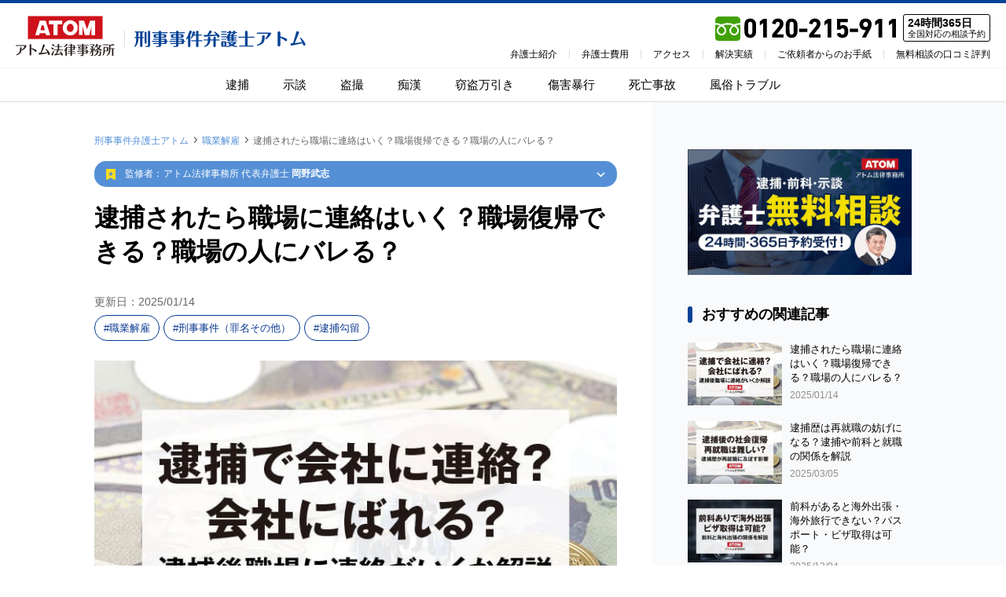

--- FILE ---
content_type: text/html; charset=UTF-8
request_url: https://atomfirm.com/keiji/1718
body_size: 53049
content:
<!doctype html>
<html lang="ja" prefix="og: https://ogp.me/ns#">
<head>
	<meta charset="UTF-8">
	<meta name="viewport" content="width=device-width, initial-scale=1,minimum-scale=1.0, maximum-scale=2.0, user-scalable=yes, viewport-fit=cover">
	
	<!-- Google Tag Manager -->
	<script>(function(w,d,s,l,i){w[l]=w[l]||[];w[l].push({'gtm.start':
	new Date().getTime(),event:'gtm.js'});var f=d.getElementsByTagName(s)[0],
	j=d.createElement(s),dl=l!='dataLayer'?'&l='+l:'';j.async=true;j.src=
	'https://www.googletagmanager.com/gtm.js?id='+i+dl;f.parentNode.insertBefore(j,f);
	})(window,document,'script','dataLayer','GTM-MC664VHS');</script>
	<!-- End Google Tag Manager -->
	
	<script src="https://ajax.googleapis.com/ajax/libs/webfont/1.6.26/webfont.js"></script>
	<script>
	WebFont.load({
		google: {
			families: ['Noto+Sans+JP:900'],
			text: '刑事件に強い弁護士早期釈放を実現不起訴獲得家族が逮捕れた会社知られたくな前科をつけたくなされ日常生活を取り戻すお手伝します1234567890'
		}
	});
	</script>
	
<!-- Search Engine Optimization by Rank Math - https://rankmath.com/ -->
<title>逮捕されたら職場に連絡はいく？職場復帰できる？職場の人にバレる？ | アトム法律事務所弁護士法人</title>
<meta name="description" content="逮捕後、職場に連絡がいく可能性について解説。職場に警察が訪れるケースや職場復帰の方法など実務的な側面から徹底解説しています。逮捕後の就業についてお悩みの方はアトム法律事務所へご相談ください。"/>
<meta name="robots" content="follow, index, max-snippet:-1, max-video-preview:-1, max-image-preview:large"/>
<link rel="canonical" href="https://atomfirm.com/keiji/1718" />
<meta property="og:locale" content="ja_JP" />
<meta property="og:type" content="article" />
<meta property="og:title" content="逮捕されたら職場に連絡はいく？職場復帰できる？職場の人にバレる？ | アトム法律事務所弁護士法人" />
<meta property="og:description" content="逮捕後、職場に連絡がいく可能性について解説。職場に警察が訪れるケースや職場復帰の方法など実務的な側面から徹底解説しています。逮捕後の就業についてお悩みの方はアトム法律事務所へご相談ください。" />
<meta property="og:url" content="https://atomfirm.com/keiji/1718" />
<meta property="og:site_name" content="アトム法律事務所弁護士法人" />
<meta property="article:section" content="職業解雇" />
<meta property="og:updated_time" content="2025-01-14T13:23:22+09:00" />
<meta property="og:image" content="https://atomfirm.com/keiji/wp-content/uploads/kj_eyecatch456000.jpg" />
<meta property="og:image:secure_url" content="https://atomfirm.com/keiji/wp-content/uploads/kj_eyecatch456000.jpg" />
<meta property="og:image:width" content="690" />
<meta property="og:image:height" content="460" />
<meta property="og:image:alt" content="逮捕で会社に連絡？" />
<meta property="og:image:type" content="image/jpeg" />
<meta property="article:published_time" content="2023-03-10T15:30:27+09:00" />
<meta property="article:modified_time" content="2025-01-14T13:23:22+09:00" />
<meta name="twitter:card" content="summary_large_image" />
<meta name="twitter:title" content="逮捕されたら職場に連絡はいく？職場復帰できる？職場の人にバレる？ | アトム法律事務所弁護士法人" />
<meta name="twitter:description" content="逮捕後、職場に連絡がいく可能性について解説。職場に警察が訪れるケースや職場復帰の方法など実務的な側面から徹底解説しています。逮捕後の就業についてお悩みの方はアトム法律事務所へご相談ください。" />
<meta name="twitter:image" content="https://atomfirm.com/keiji/wp-content/uploads/kj_eyecatch456000.jpg" />
<script type="application/ld+json" class="rank-math-schema">{"@context":"https://schema.org","@graph":[{"@type":"Place","@id":"https://atomfirm.com/keiji/#place","address":{"@type":"PostalAddress","streetAddress":"\u6c38\u7530\u753a1-11-28 \u5408\u4eba\u793e\u6771\u4eac\u6c38\u7530\u753a\u30d3\u30eb9\u968e","addressLocality":"\u5343\u4ee3\u7530\u533a","addressRegion":"\u6771\u4eac\u90fd","postalCode":"100-0014","addressCountry":"Japan"}},{"@type":["LegalService","Organization"],"@id":"https://atomfirm.com/keiji/#organization","name":"\u5211\u4e8b\u4e8b\u4ef6\u5f01\u8b77\u58eb\u30a2\u30c8\u30e0","url":"https://atomfirm.com/keiji","address":{"@type":"PostalAddress","streetAddress":"\u6c38\u7530\u753a1-11-28 \u5408\u4eba\u793e\u6771\u4eac\u6c38\u7530\u753a\u30d3\u30eb9\u968e","addressLocality":"\u5343\u4ee3\u7530\u533a","addressRegion":"\u6771\u4eac\u90fd","postalCode":"100-0014","addressCountry":"Japan"},"logo":{"@type":"ImageObject","@id":"https://atomfirm.com/keiji/#logo","url":"https://atomfirm.com/keiji/wp-content/uploads/cropped-mobile.png","contentUrl":"https://atomfirm.com/keiji/wp-content/uploads/cropped-mobile.png","caption":"\u30a2\u30c8\u30e0\u6cd5\u5f8b\u4e8b\u52d9\u6240\u5f01\u8b77\u58eb\u6cd5\u4eba","inLanguage":"ja","width":"700","height":"700"},"openingHours":["Monday,Tuesday,Wednesday,Thursday,Friday,Saturday,Sunday 00:00-24:00"],"description":"\u30a2\u30c8\u30e0\u6cd5\u5f8b\u4e8b\u52d9\u6240\u5f01\u8b77\u58eb\u6cd5\u4eba\u306e\u5211\u4e8b\u4e8b\u4ef6\u89e3\u6c7a\u30e1\u30c7\u30a3\u30a2\u300c\u5211\u4e8b\u4e8b\u4ef6\u5f01\u8b77\u58eb\u30a2\u30c8\u30e0\u300d\u3067\u3059\u3002\u5211\u4e8b\u4e8b\u4ef6\u52a0\u5bb3\u8005\u306e\u902e\u6355\u30fb\u793a\u8ac7\u30fb\u7f70\u91d1\u61f2\u5f79\u306b\u95a2\u3059\u308b\u304a\u60a9\u307f\u3092\u5168\u56fd24\u6642\u9593\u3001\u7121\u6599\u76f8\u8ac7\u53d7\u4ed8\u4e2d\u3067\u3059\u3002","legalName":"\u30a2\u30c8\u30e0\u6cd5\u5f8b\u4e8b\u52d9\u6240\u5f01\u8b77\u58eb\u6cd5\u4eba","location":{"@id":"https://atomfirm.com/keiji/#place"},"image":{"@id":"https://atomfirm.com/keiji/#logo"},"telephone":"0120-215-911"},{"@type":"WebSite","@id":"https://atomfirm.com/keiji/#website","url":"https://atomfirm.com/keiji","name":"\u30a2\u30c8\u30e0\u6cd5\u5f8b\u4e8b\u52d9\u6240\u5f01\u8b77\u58eb\u6cd5\u4eba","publisher":{"@id":"https://atomfirm.com/keiji/#organization"},"inLanguage":"ja"},{"@type":"ImageObject","@id":"https://atomfirm.com/keiji/wp-content/uploads/kj_eyecatch456000.jpg","url":"https://atomfirm.com/keiji/wp-content/uploads/kj_eyecatch456000.jpg","width":"690","height":"460","caption":"\u902e\u6355\u3067\u4f1a\u793e\u306b\u9023\u7d61\uff1f","inLanguage":"ja"},{"@type":"BreadcrumbList","@id":"https://atomfirm.com/keiji/1718#breadcrumb","itemListElement":[{"@type":"ListItem","position":"1","item":{"@id":"https://atomfirm.com/keiji/","name":"\u5211\u4e8b\u4e8b\u4ef6\u5f01\u8b77\u58eb\u30a2\u30c8\u30e0"}},{"@type":"ListItem","position":"2","item":{"@id":"https://atomfirm.com/keiji/kaiko","name":"\u8077\u696d\u89e3\u96c7"}},{"@type":"ListItem","position":"3","item":{"@id":"https://atomfirm.com/keiji/1718","name":"\u902e\u6355\u3055\u308c\u305f\u3089\u8077\u5834\u306b\u9023\u7d61\u306f\u3044\u304f\uff1f\u8077\u5834\u5fa9\u5e30\u3067\u304d\u308b\uff1f\u8077\u5834\u306e\u4eba\u306b\u30d0\u30ec\u308b\uff1f"}}]},{"@type":"WebPage","@id":"https://atomfirm.com/keiji/1718#webpage","url":"https://atomfirm.com/keiji/1718","name":"\u902e\u6355\u3055\u308c\u305f\u3089\u8077\u5834\u306b\u9023\u7d61\u306f\u3044\u304f\uff1f\u8077\u5834\u5fa9\u5e30\u3067\u304d\u308b\uff1f\u8077\u5834\u306e\u4eba\u306b\u30d0\u30ec\u308b\uff1f | \u30a2\u30c8\u30e0\u6cd5\u5f8b\u4e8b\u52d9\u6240\u5f01\u8b77\u58eb\u6cd5\u4eba","datePublished":"2023-03-10T15:30:27+09:00","dateModified":"2025-01-14T13:23:22+09:00","isPartOf":{"@id":"https://atomfirm.com/keiji/#website"},"primaryImageOfPage":{"@id":"https://atomfirm.com/keiji/wp-content/uploads/kj_eyecatch456000.jpg"},"inLanguage":"ja","breadcrumb":{"@id":"https://atomfirm.com/keiji/1718#breadcrumb"}},{"@type":"Person","@id":"https://atomfirm.com/keiji/1718#author","name":"\u30a2\u30c8\u30e0\u6cd5\u5f8b\u4e8b\u52d9\u6240\u5f01\u8b77\u58eb\u6cd5\u4eba","image":{"@type":"ImageObject","@id":"https://secure.gravatar.com/avatar/4006cedc2749cd9f85d7d51de06a2d8e?s=96&amp;d=mm&amp;r=g","url":"https://secure.gravatar.com/avatar/4006cedc2749cd9f85d7d51de06a2d8e?s=96&amp;d=mm&amp;r=g","caption":"\u30a2\u30c8\u30e0\u6cd5\u5f8b\u4e8b\u52d9\u6240\u5f01\u8b77\u58eb\u6cd5\u4eba","inLanguage":"ja"},"sameAs":["https://atomfirm.com/keiji"],"worksFor":{"@id":"https://atomfirm.com/keiji/#organization"}},{"@type":"BlogPosting","headline":"\u902e\u6355\u3055\u308c\u305f\u3089\u8077\u5834\u306b\u9023\u7d61\u306f\u3044\u304f\uff1f\u8077\u5834\u5fa9\u5e30\u3067\u304d\u308b\uff1f\u8077\u5834\u306e\u4eba\u306b\u30d0\u30ec\u308b\uff1f | \u30a2\u30c8\u30e0\u6cd5\u5f8b\u4e8b\u52d9\u6240\u5f01\u8b77\u58eb\u6cd5\u4eba","datePublished":"2023-03-10T15:30:27+09:00","dateModified":"2025-01-14T13:23:22+09:00","articleSection":"\u5211\u4e8b\u4e8b\u4ef6\uff08\u7f6a\u540d\u305d\u306e\u4ed6\uff09, \u8077\u696d\u89e3\u96c7, \u902e\u6355\u52fe\u7559","author":{"@id":"https://atomfirm.com/keiji/1718#author","name":"\u30a2\u30c8\u30e0\u6cd5\u5f8b\u4e8b\u52d9\u6240\u5f01\u8b77\u58eb\u6cd5\u4eba"},"publisher":{"@id":"https://atomfirm.com/keiji/#organization"},"description":"\u902e\u6355\u5f8c\u3001\u8077\u5834\u306b\u9023\u7d61\u304c\u3044\u304f\u53ef\u80fd\u6027\u306b\u3064\u3044\u3066\u89e3\u8aac\u3002\u8077\u5834\u306b\u8b66\u5bdf\u304c\u8a2a\u308c\u308b\u30b1\u30fc\u30b9\u3084\u8077\u5834\u5fa9\u5e30\u306e\u65b9\u6cd5\u306a\u3069\u5b9f\u52d9\u7684\u306a\u5074\u9762\u304b\u3089\u5fb9\u5e95\u89e3\u8aac\u3057\u3066\u3044\u307e\u3059\u3002\u902e\u6355\u5f8c\u306e\u5c31\u696d\u306b\u3064\u3044\u3066\u304a\u60a9\u307f\u306e\u65b9\u306f\u30a2\u30c8\u30e0\u6cd5\u5f8b\u4e8b\u52d9\u6240\u3078\u3054\u76f8\u8ac7\u304f\u3060\u3055\u3044\u3002","name":"\u902e\u6355\u3055\u308c\u305f\u3089\u8077\u5834\u306b\u9023\u7d61\u306f\u3044\u304f\uff1f\u8077\u5834\u5fa9\u5e30\u3067\u304d\u308b\uff1f\u8077\u5834\u306e\u4eba\u306b\u30d0\u30ec\u308b\uff1f | \u30a2\u30c8\u30e0\u6cd5\u5f8b\u4e8b\u52d9\u6240\u5f01\u8b77\u58eb\u6cd5\u4eba","@id":"https://atomfirm.com/keiji/1718#richSnippet","isPartOf":{"@id":"https://atomfirm.com/keiji/1718#webpage"},"image":{"@id":"https://atomfirm.com/keiji/wp-content/uploads/kj_eyecatch456000.jpg"},"inLanguage":"ja","mainEntityOfPage":{"@id":"https://atomfirm.com/keiji/1718#webpage"}}]}</script>
<!-- /Rank Math WordPress SEO plugin -->

<link rel="alternate" type="application/rss+xml" title="アトム法律事務所弁護士法人 &raquo; Feed" href="https://atomfirm.com/keiji/feed" />
<link rel="alternate" type="application/rss+xml" title="アトム法律事務所弁護士法人 &raquo; Comments Feed" href="https://atomfirm.com/keiji/comments/feed" />
<link rel="alternate" type="application/rss+xml" title="アトム法律事務所弁護士法人 &raquo; 逮捕されたら職場に連絡はいく？職場復帰できる？職場の人にバレる？ Comments Feed" href="https://atomfirm.com/keiji/1718/feed" />
<script>
window._wpemojiSettings = {"baseUrl":"https:\/\/s.w.org\/images\/core\/emoji\/15.0.3\/72x72\/","ext":".png","svgUrl":"https:\/\/s.w.org\/images\/core\/emoji\/15.0.3\/svg\/","svgExt":".svg","source":{"concatemoji":"https:\/\/atomfirm.com\/keiji\/wp-includes\/js\/wp-emoji-release.min.js?ver=6.5.7"}};
/*! This file is auto-generated */
!function(i,n){var o,s,e;function c(e){try{var t={supportTests:e,timestamp:(new Date).valueOf()};sessionStorage.setItem(o,JSON.stringify(t))}catch(e){}}function p(e,t,n){e.clearRect(0,0,e.canvas.width,e.canvas.height),e.fillText(t,0,0);var t=new Uint32Array(e.getImageData(0,0,e.canvas.width,e.canvas.height).data),r=(e.clearRect(0,0,e.canvas.width,e.canvas.height),e.fillText(n,0,0),new Uint32Array(e.getImageData(0,0,e.canvas.width,e.canvas.height).data));return t.every(function(e,t){return e===r[t]})}function u(e,t,n){switch(t){case"flag":return n(e,"\ud83c\udff3\ufe0f\u200d\u26a7\ufe0f","\ud83c\udff3\ufe0f\u200b\u26a7\ufe0f")?!1:!n(e,"\ud83c\uddfa\ud83c\uddf3","\ud83c\uddfa\u200b\ud83c\uddf3")&&!n(e,"\ud83c\udff4\udb40\udc67\udb40\udc62\udb40\udc65\udb40\udc6e\udb40\udc67\udb40\udc7f","\ud83c\udff4\u200b\udb40\udc67\u200b\udb40\udc62\u200b\udb40\udc65\u200b\udb40\udc6e\u200b\udb40\udc67\u200b\udb40\udc7f");case"emoji":return!n(e,"\ud83d\udc26\u200d\u2b1b","\ud83d\udc26\u200b\u2b1b")}return!1}function f(e,t,n){var r="undefined"!=typeof WorkerGlobalScope&&self instanceof WorkerGlobalScope?new OffscreenCanvas(300,150):i.createElement("canvas"),a=r.getContext("2d",{willReadFrequently:!0}),o=(a.textBaseline="top",a.font="600 32px Arial",{});return e.forEach(function(e){o[e]=t(a,e,n)}),o}function t(e){var t=i.createElement("script");t.src=e,t.defer=!0,i.head.appendChild(t)}"undefined"!=typeof Promise&&(o="wpEmojiSettingsSupports",s=["flag","emoji"],n.supports={everything:!0,everythingExceptFlag:!0},e=new Promise(function(e){i.addEventListener("DOMContentLoaded",e,{once:!0})}),new Promise(function(t){var n=function(){try{var e=JSON.parse(sessionStorage.getItem(o));if("object"==typeof e&&"number"==typeof e.timestamp&&(new Date).valueOf()<e.timestamp+604800&&"object"==typeof e.supportTests)return e.supportTests}catch(e){}return null}();if(!n){if("undefined"!=typeof Worker&&"undefined"!=typeof OffscreenCanvas&&"undefined"!=typeof URL&&URL.createObjectURL&&"undefined"!=typeof Blob)try{var e="postMessage("+f.toString()+"("+[JSON.stringify(s),u.toString(),p.toString()].join(",")+"));",r=new Blob([e],{type:"text/javascript"}),a=new Worker(URL.createObjectURL(r),{name:"wpTestEmojiSupports"});return void(a.onmessage=function(e){c(n=e.data),a.terminate(),t(n)})}catch(e){}c(n=f(s,u,p))}t(n)}).then(function(e){for(var t in e)n.supports[t]=e[t],n.supports.everything=n.supports.everything&&n.supports[t],"flag"!==t&&(n.supports.everythingExceptFlag=n.supports.everythingExceptFlag&&n.supports[t]);n.supports.everythingExceptFlag=n.supports.everythingExceptFlag&&!n.supports.flag,n.DOMReady=!1,n.readyCallback=function(){n.DOMReady=!0}}).then(function(){return e}).then(function(){var e;n.supports.everything||(n.readyCallback(),(e=n.source||{}).concatemoji?t(e.concatemoji):e.wpemoji&&e.twemoji&&(t(e.twemoji),t(e.wpemoji)))}))}((window,document),window._wpemojiSettings);
</script>
<style id='wp-emoji-styles-inline-css'>

	img.wp-smiley, img.emoji {
		display: inline !important;
		border: none !important;
		box-shadow: none !important;
		height: 1em !important;
		width: 1em !important;
		margin: 0 0.07em !important;
		vertical-align: -0.1em !important;
		background: none !important;
		padding: 0 !important;
	}
</style>
<link rel='stylesheet' id='wp-block-library-css' href='https://atomfirm.com/keiji/wp-includes/css/dist/block-library/style.min.css?ver=6.5.7' media='all' />
<style id='safe-svg-svg-icon-style-inline-css'>
.safe-svg-cover{text-align:center}.safe-svg-cover .safe-svg-inside{display:inline-block;max-width:100%}.safe-svg-cover svg{height:100%;max-height:100%;max-width:100%;width:100%}

</style>
<style id='filebird-block-filebird-gallery-style-inline-css'>
ul.filebird-block-filebird-gallery{margin:auto!important;padding:0!important;width:100%}ul.filebird-block-filebird-gallery.layout-grid{display:grid;grid-gap:20px;align-items:stretch;grid-template-columns:repeat(var(--columns),1fr);justify-items:stretch}ul.filebird-block-filebird-gallery.layout-grid li img{border:1px solid #ccc;box-shadow:2px 2px 6px 0 rgba(0,0,0,.3);height:100%;max-width:100%;-o-object-fit:cover;object-fit:cover;width:100%}ul.filebird-block-filebird-gallery.layout-masonry{-moz-column-count:var(--columns);-moz-column-gap:var(--space);column-gap:var(--space);-moz-column-width:var(--min-width);columns:var(--min-width) var(--columns);display:block;overflow:auto}ul.filebird-block-filebird-gallery.layout-masonry li{margin-bottom:var(--space)}ul.filebird-block-filebird-gallery li{list-style:none}ul.filebird-block-filebird-gallery li figure{height:100%;margin:0;padding:0;position:relative;width:100%}ul.filebird-block-filebird-gallery li figure figcaption{background:linear-gradient(0deg,rgba(0,0,0,.7),rgba(0,0,0,.3) 70%,transparent);bottom:0;box-sizing:border-box;color:#fff;font-size:.8em;margin:0;max-height:100%;overflow:auto;padding:3em .77em .7em;position:absolute;text-align:center;width:100%;z-index:2}ul.filebird-block-filebird-gallery li figure figcaption a{color:inherit}

</style>
<style id='classic-theme-styles-inline-css'>
/*! This file is auto-generated */
.wp-block-button__link{color:#fff;background-color:#32373c;border-radius:9999px;box-shadow:none;text-decoration:none;padding:calc(.667em + 2px) calc(1.333em + 2px);font-size:1.125em}.wp-block-file__button{background:#32373c;color:#fff;text-decoration:none}
</style>
<style id='global-styles-inline-css'>
body{--wp--preset--color--black: #000000;--wp--preset--color--cyan-bluish-gray: #abb8c3;--wp--preset--color--white: #ffffff;--wp--preset--color--pale-pink: #f78da7;--wp--preset--color--vivid-red: #cf2e2e;--wp--preset--color--luminous-vivid-orange: #ff6900;--wp--preset--color--luminous-vivid-amber: #fcb900;--wp--preset--color--light-green-cyan: #7bdcb5;--wp--preset--color--vivid-green-cyan: #00d084;--wp--preset--color--pale-cyan-blue: #8ed1fc;--wp--preset--color--vivid-cyan-blue: #0693e3;--wp--preset--color--vivid-purple: #9b51e0;--wp--preset--gradient--vivid-cyan-blue-to-vivid-purple: linear-gradient(135deg,rgba(6,147,227,1) 0%,rgb(155,81,224) 100%);--wp--preset--gradient--light-green-cyan-to-vivid-green-cyan: linear-gradient(135deg,rgb(122,220,180) 0%,rgb(0,208,130) 100%);--wp--preset--gradient--luminous-vivid-amber-to-luminous-vivid-orange: linear-gradient(135deg,rgba(252,185,0,1) 0%,rgba(255,105,0,1) 100%);--wp--preset--gradient--luminous-vivid-orange-to-vivid-red: linear-gradient(135deg,rgba(255,105,0,1) 0%,rgb(207,46,46) 100%);--wp--preset--gradient--very-light-gray-to-cyan-bluish-gray: linear-gradient(135deg,rgb(238,238,238) 0%,rgb(169,184,195) 100%);--wp--preset--gradient--cool-to-warm-spectrum: linear-gradient(135deg,rgb(74,234,220) 0%,rgb(151,120,209) 20%,rgb(207,42,186) 40%,rgb(238,44,130) 60%,rgb(251,105,98) 80%,rgb(254,248,76) 100%);--wp--preset--gradient--blush-light-purple: linear-gradient(135deg,rgb(255,206,236) 0%,rgb(152,150,240) 100%);--wp--preset--gradient--blush-bordeaux: linear-gradient(135deg,rgb(254,205,165) 0%,rgb(254,45,45) 50%,rgb(107,0,62) 100%);--wp--preset--gradient--luminous-dusk: linear-gradient(135deg,rgb(255,203,112) 0%,rgb(199,81,192) 50%,rgb(65,88,208) 100%);--wp--preset--gradient--pale-ocean: linear-gradient(135deg,rgb(255,245,203) 0%,rgb(182,227,212) 50%,rgb(51,167,181) 100%);--wp--preset--gradient--electric-grass: linear-gradient(135deg,rgb(202,248,128) 0%,rgb(113,206,126) 100%);--wp--preset--gradient--midnight: linear-gradient(135deg,rgb(2,3,129) 0%,rgb(40,116,252) 100%);--wp--preset--font-size--small: 13px;--wp--preset--font-size--medium: 20px;--wp--preset--font-size--large: 36px;--wp--preset--font-size--x-large: 42px;--wp--preset--spacing--20: 0.44rem;--wp--preset--spacing--30: 0.67rem;--wp--preset--spacing--40: 1rem;--wp--preset--spacing--50: 1.5rem;--wp--preset--spacing--60: 2.25rem;--wp--preset--spacing--70: 3.38rem;--wp--preset--spacing--80: 5.06rem;--wp--preset--shadow--natural: 6px 6px 9px rgba(0, 0, 0, 0.2);--wp--preset--shadow--deep: 12px 12px 50px rgba(0, 0, 0, 0.4);--wp--preset--shadow--sharp: 6px 6px 0px rgba(0, 0, 0, 0.2);--wp--preset--shadow--outlined: 6px 6px 0px -3px rgba(255, 255, 255, 1), 6px 6px rgba(0, 0, 0, 1);--wp--preset--shadow--crisp: 6px 6px 0px rgba(0, 0, 0, 1);}:where(.is-layout-flex){gap: 0.5em;}:where(.is-layout-grid){gap: 0.5em;}body .is-layout-flex{display: flex;}body .is-layout-flex{flex-wrap: wrap;align-items: center;}body .is-layout-flex > *{margin: 0;}body .is-layout-grid{display: grid;}body .is-layout-grid > *{margin: 0;}:where(.wp-block-columns.is-layout-flex){gap: 2em;}:where(.wp-block-columns.is-layout-grid){gap: 2em;}:where(.wp-block-post-template.is-layout-flex){gap: 1.25em;}:where(.wp-block-post-template.is-layout-grid){gap: 1.25em;}.has-black-color{color: var(--wp--preset--color--black) !important;}.has-cyan-bluish-gray-color{color: var(--wp--preset--color--cyan-bluish-gray) !important;}.has-white-color{color: var(--wp--preset--color--white) !important;}.has-pale-pink-color{color: var(--wp--preset--color--pale-pink) !important;}.has-vivid-red-color{color: var(--wp--preset--color--vivid-red) !important;}.has-luminous-vivid-orange-color{color: var(--wp--preset--color--luminous-vivid-orange) !important;}.has-luminous-vivid-amber-color{color: var(--wp--preset--color--luminous-vivid-amber) !important;}.has-light-green-cyan-color{color: var(--wp--preset--color--light-green-cyan) !important;}.has-vivid-green-cyan-color{color: var(--wp--preset--color--vivid-green-cyan) !important;}.has-pale-cyan-blue-color{color: var(--wp--preset--color--pale-cyan-blue) !important;}.has-vivid-cyan-blue-color{color: var(--wp--preset--color--vivid-cyan-blue) !important;}.has-vivid-purple-color{color: var(--wp--preset--color--vivid-purple) !important;}.has-black-background-color{background-color: var(--wp--preset--color--black) !important;}.has-cyan-bluish-gray-background-color{background-color: var(--wp--preset--color--cyan-bluish-gray) !important;}.has-white-background-color{background-color: var(--wp--preset--color--white) !important;}.has-pale-pink-background-color{background-color: var(--wp--preset--color--pale-pink) !important;}.has-vivid-red-background-color{background-color: var(--wp--preset--color--vivid-red) !important;}.has-luminous-vivid-orange-background-color{background-color: var(--wp--preset--color--luminous-vivid-orange) !important;}.has-luminous-vivid-amber-background-color{background-color: var(--wp--preset--color--luminous-vivid-amber) !important;}.has-light-green-cyan-background-color{background-color: var(--wp--preset--color--light-green-cyan) !important;}.has-vivid-green-cyan-background-color{background-color: var(--wp--preset--color--vivid-green-cyan) !important;}.has-pale-cyan-blue-background-color{background-color: var(--wp--preset--color--pale-cyan-blue) !important;}.has-vivid-cyan-blue-background-color{background-color: var(--wp--preset--color--vivid-cyan-blue) !important;}.has-vivid-purple-background-color{background-color: var(--wp--preset--color--vivid-purple) !important;}.has-black-border-color{border-color: var(--wp--preset--color--black) !important;}.has-cyan-bluish-gray-border-color{border-color: var(--wp--preset--color--cyan-bluish-gray) !important;}.has-white-border-color{border-color: var(--wp--preset--color--white) !important;}.has-pale-pink-border-color{border-color: var(--wp--preset--color--pale-pink) !important;}.has-vivid-red-border-color{border-color: var(--wp--preset--color--vivid-red) !important;}.has-luminous-vivid-orange-border-color{border-color: var(--wp--preset--color--luminous-vivid-orange) !important;}.has-luminous-vivid-amber-border-color{border-color: var(--wp--preset--color--luminous-vivid-amber) !important;}.has-light-green-cyan-border-color{border-color: var(--wp--preset--color--light-green-cyan) !important;}.has-vivid-green-cyan-border-color{border-color: var(--wp--preset--color--vivid-green-cyan) !important;}.has-pale-cyan-blue-border-color{border-color: var(--wp--preset--color--pale-cyan-blue) !important;}.has-vivid-cyan-blue-border-color{border-color: var(--wp--preset--color--vivid-cyan-blue) !important;}.has-vivid-purple-border-color{border-color: var(--wp--preset--color--vivid-purple) !important;}.has-vivid-cyan-blue-to-vivid-purple-gradient-background{background: var(--wp--preset--gradient--vivid-cyan-blue-to-vivid-purple) !important;}.has-light-green-cyan-to-vivid-green-cyan-gradient-background{background: var(--wp--preset--gradient--light-green-cyan-to-vivid-green-cyan) !important;}.has-luminous-vivid-amber-to-luminous-vivid-orange-gradient-background{background: var(--wp--preset--gradient--luminous-vivid-amber-to-luminous-vivid-orange) !important;}.has-luminous-vivid-orange-to-vivid-red-gradient-background{background: var(--wp--preset--gradient--luminous-vivid-orange-to-vivid-red) !important;}.has-very-light-gray-to-cyan-bluish-gray-gradient-background{background: var(--wp--preset--gradient--very-light-gray-to-cyan-bluish-gray) !important;}.has-cool-to-warm-spectrum-gradient-background{background: var(--wp--preset--gradient--cool-to-warm-spectrum) !important;}.has-blush-light-purple-gradient-background{background: var(--wp--preset--gradient--blush-light-purple) !important;}.has-blush-bordeaux-gradient-background{background: var(--wp--preset--gradient--blush-bordeaux) !important;}.has-luminous-dusk-gradient-background{background: var(--wp--preset--gradient--luminous-dusk) !important;}.has-pale-ocean-gradient-background{background: var(--wp--preset--gradient--pale-ocean) !important;}.has-electric-grass-gradient-background{background: var(--wp--preset--gradient--electric-grass) !important;}.has-midnight-gradient-background{background: var(--wp--preset--gradient--midnight) !important;}.has-small-font-size{font-size: var(--wp--preset--font-size--small) !important;}.has-medium-font-size{font-size: var(--wp--preset--font-size--medium) !important;}.has-large-font-size{font-size: var(--wp--preset--font-size--large) !important;}.has-x-large-font-size{font-size: var(--wp--preset--font-size--x-large) !important;}
.wp-block-navigation a:where(:not(.wp-element-button)){color: inherit;}
:where(.wp-block-post-template.is-layout-flex){gap: 1.25em;}:where(.wp-block-post-template.is-layout-grid){gap: 1.25em;}
:where(.wp-block-columns.is-layout-flex){gap: 2em;}:where(.wp-block-columns.is-layout-grid){gap: 2em;}
.wp-block-pullquote{font-size: 1.5em;line-height: 1.6;}
</style>
<link rel='stylesheet' id='pz-linkcard-css' href='//atomfirm.com/keiji/wp-content/uploads/pz-linkcard/style.css?ver=2.5.3.1.27' media='all' />
<link rel='stylesheet' id='atomfirm_keiji-reset-css' href='https://atomfirm.com/keiji/wp-content/themes/atomfirm_keiji/layouts/reset.css?ver=6.5.7' media='all' />
<link rel='stylesheet' id='atomfirm_keiji-master-css' href='https://atomfirm.com/keiji/wp-content/themes/atomfirm_keiji/layouts/master.css?ver=6.5.7' media='all' />
<link rel='stylesheet' id='dashicons-css' href='https://atomfirm.com/keiji/wp-includes/css/dashicons.min.css?ver=6.5.7' media='all' />
<script src="https://atomfirm.com/keiji/wp-includes/js/jquery/jquery.min.js?ver=3.7.1" id="jquery-core-js"></script>
<script src="https://atomfirm.com/keiji/wp-includes/js/jquery/jquery-migrate.min.js?ver=3.4.1" id="jquery-migrate-js"></script>
<link rel="https://api.w.org/" href="https://atomfirm.com/keiji/wp-json/" /><link rel="alternate" type="application/json" href="https://atomfirm.com/keiji/wp-json/wp/v2/posts/1718" /><link rel="EditURI" type="application/rsd+xml" title="RSD" href="https://atomfirm.com/keiji/xmlrpc.php?rsd" />
<meta name="generator" content="WordPress 6.5.7" />
<link rel='shortlink' href='https://atomfirm.com/keiji/?p=1718' />
<link rel="alternate" type="application/json+oembed" href="https://atomfirm.com/keiji/wp-json/oembed/1.0/embed?url=https%3A%2F%2Fatomfirm.com%2Fkeiji%2F1718" />
<link rel="alternate" type="text/xml+oembed" href="https://atomfirm.com/keiji/wp-json/oembed/1.0/embed?url=https%3A%2F%2Fatomfirm.com%2Fkeiji%2F1718&#038;format=xml" />
<link rel="pingback" href="https://atomfirm.com/keiji/xmlrpc.php"><style type="text/css">.broken_link, a.broken_link {
	text-decoration: line-through;
}</style><link rel="icon" href="https://atomfirm.com/keiji/wp-content/uploads/cropped-favicon-150x150.png" sizes="32x32" />
<link rel="icon" href="https://atomfirm.com/keiji/wp-content/uploads/cropped-favicon-300x300.png" sizes="192x192" />
<link rel="apple-touch-icon" href="https://atomfirm.com/keiji/wp-content/uploads/cropped-favicon-300x300.png" />
<meta name="msapplication-TileImage" content="https://atomfirm.com/keiji/wp-content/uploads/cropped-favicon-300x300.png" />
<style>
.ai-viewports                 {--ai: 1;}
.ai-viewport-3                { display: none !important;}
.ai-viewport-2                { display: none !important;}
.ai-viewport-1                { display: inherit !important;}
.ai-viewport-0                { display: none !important;}
@media (min-width: 768px) and (max-width: 979px) {
.ai-viewport-1                { display: none !important;}
.ai-viewport-2                { display: inherit !important;}
}
@media (max-width: 767px) {
.ai-viewport-1                { display: none !important;}
.ai-viewport-3                { display: inherit !important;}
}
.ai-rotate {position: relative;}
.ai-rotate-hidden {visibility: hidden;}
.ai-rotate-hidden-2 {position: absolute; top: 0; left: 0; width: 100%; height: 100%;}
.ai-list-data, .ai-ip-data, .ai-filter-check, .ai-fallback, .ai-list-block, .ai-list-block-ip, .ai-list-block-filter {visibility: hidden; position: absolute; width: 50%; height: 1px; top: -1000px; z-index: -9999; margin: 0px!important;}
.ai-list-data, .ai-ip-data, .ai-filter-check, .ai-fallback {min-width: 1px;}
</style>
</head>

<body class="post-template-default single single-post postid-1718 single-format-standard">
<!-- Google Tag Manager (noscript) -->
<noscript><iframe src="https://www.googletagmanager.com/ns.html?id=GTM-MC664VHS"
height="0" width="0" style="display:none;visibility:hidden"></iframe></noscript>
<!-- End Google Tag Manager (noscript) -->
<div id="page" class="site">
	
	<header class="header" id="header">
		<div class="header_inner mob">
			<a href="https://atomfirm.com/keiji/" class="header_logo_mob"><img src="https://atomfirm.com/keiji/wp-content/uploads/logo_2023.svg" alt="アトム法律事務所" width="100" height="41"></a>
			<a href="https://atomfirm.com/keiji/" class="header_sitelogo_mob"><img src="https://atomfirm.com/keiji/wp-content/uploads/sitelogo_keiji.svg" alt="刑事事件弁護士アトム" width="123" height="36"></a>

			<div id="toggle" class="header_menu_btn"></div>
		</div>
		<div class="header_inner pc">
			<div class="width">
				<a href="https://atomfirm.com/keiji/" class="header_logo_pc"><img src="https://atomfirm.com/keiji/wp-content/uploads/logo_2023.svg" alt="アトム法律事務所" width="126" height="52"></a>

				<a href="https://atomfirm.com/keiji/" class="header_sitelogo_pc"><img src="https://atomfirm.com/keiji/wp-content/uploads/sitelogo_keiji.svg" alt="刑事事件弁護士アトム" width="155" height="45"></a>
				
				<div class="header_inner_right">
					<div class="header_contact">
						<img src="https://atomfirm.com/keiji/wp-content/uploads/header_telnumber.svg" width="233" height="30" alt="0120-215-911">
						<div class="header_contact_text">
							<div><b>24時間365日</b></div>
							<div>全国対応の相談予約</div>
						</div>
					</div>
					
					<ul id="menu-sub_gnav" class="sub_gnav"><li id="menu-item-4292" class="menu-item menu-item-type-post_type_archive menu-item-object-profile menu-item-4292"><a href="https://atomfirm.com/keiji/profile">弁護士紹介</a></li>
<li id="menu-item-4293" class="menu-item menu-item-type-post_type menu-item-object-fee menu-item-4293"><a href="https://atomfirm.com/keiji/fee/criminaldefense">弁護士費用</a></li>
<li id="menu-item-4294" class="menu-item menu-item-type-post_type_archive menu-item-object-access menu-item-4294"><a href="https://atomfirm.com/keiji/access">アクセス</a></li>
<li id="menu-item-265" class="menu-item menu-item-type-custom menu-item-object-custom menu-item-265"><a target="_blank" rel="noopener" href="https://atombengo.com/db">解決実績</a></li>
<li id="menu-item-10405" class="menu-item menu-item-type-post_type_archive menu-item-object-voice menu-item-10405"><a href="https://atomfirm.com/keiji/voice">ご依頼者からのお手紙</a></li>
<li id="menu-item-237" class="menu-item menu-item-type-post_type menu-item-object-page menu-item-237"><a href="https://atomfirm.com/keiji/comment">無料相談の口コミ評判</a></li>
</ul>				</div>
			</div>
		</div>

		<div class="header_menu">
			<div class="gnavi_contents">
				<a href="tel:0120-215-911" class="Tel GT_spmenu"><img src="https://atomfirm.com/keiji/wp-content/uploads/spmenu_bn1.png" width="690" height="194" alt="0120-215-911"></a>

				<div class="btn_list gnavi_unit btn_list__first"><a href="https://atomfirm.com/keiji/" class="Link GT_splink"><span class="mnav-home mnav-icon"></span><span>ホームに戻る</span></a></div>

				<h2 class="gnavi_contents__title">刑事事件<span>でお困りの方</span></h2>
				<ul class="btn_list left normal gnavi_unit">
				<li><a class="Link GT_splink" href="https://atomfirm.com/keiji/free"><span class="mnav-icon mnav-free"></span><span>刑事事件の無料相談</span></a></li><li><a class="Link GT_splink" href="https://atomfirm.com/keiji/interview"><span class="mnav-icon mnav-police"></span><span>家族が逮捕された方はこちら</span></a></li>				</ul>

				<h2 class="gnavi_contents__title">アトムについて<span>知りたい方</span></h2>
				<ul class="btn_list left normal gnavi_unit">
				<li><a class="Link GT_splink" href="https://atomfirm.com/keiji/profile"><span class="mnav-icon mnav-profile"></span><span>弁護士紹介</span></a></li><li><a class="Link GT_splink" href="https://atomfirm.com/keiji/fee/criminaldefense"><span class="mnav-icon mnav-fee"></span><span>弁護士費用</span></a></li><li><a class="Link GT_splink" href="https://atomfirm.com/keiji/access"><span class="mnav-icon mnav-access"></span><span>アクセス</span></a></li><li><a class="Link GT_splink" href="https://atombengo.com/db"><span class="mnav-icon mnav-jisseki"></span><span>解決実績</span></a></li><li><a class="Link GT_splink" href="https://atomfirm.com/keiji/voice"><span class="mnav-icon mnav-voice"></span><span>ご依頼者からのお手紙</span></a></li><li><a class="Link GT_splink" href="https://atomfirm.com/keiji/comment"><span class="mnav-icon mnav-comment"></span><span>無料相談の口コミ評判</span></a></li>				</ul>
			</div>
		</div>

		<div class="gnavi_contents_pc pc">
			<nav>
				<ul class="gnavi">
				<li><a href="https://atomfirm.com/keiji/274">逮捕</a></li><li><a href="https://atomfirm.com/keiji/277">示談</a></li><li><a href="https://atomfirm.com/keiji/279">盗撮</a></li><li><a href="https://atomfirm.com/keiji/281">痴漢</a></li><li><a href="https://atomfirm.com/keiji/284">窃盗万引き</a></li><li><a href="https://atomfirm.com/keiji/286">傷害暴行</a></li><li><a href="https://atomfirm.com/keiji/288">死亡事故</a></li><li><a href="https://atomfirm.com/keiji/290">風俗トラブル</a></li>				</ul>
			</nav>
		</div>
	</header><div class="wrapper">
    <main class="main">
        <nav aria-label="breadcrumbs" class="rank-math-breadcrumb"><p><a href="https://atomfirm.com/keiji/">刑事事件弁護士アトム</a><span class="separator"> | </span><a href="https://atomfirm.com/keiji/kaiko">職業解雇</a><span class="separator"> | </span><span class="last">逮捕されたら職場に連絡はいく？職場復帰できる？職場の人にバレる？</span></p></nav>                <section class="post_decoration">
            <div class="post_head_lawyer_answer">
                <input id="acd-check1" class="acd-check" type="checkbox">
                <label class="acd-label" for="acd-check1">監修者：アトム法律事務所 代表弁護士 <b>岡野武志</b></label>
                <div class="acd-content">
                    <img src="https://atomfirm.com/keiji/wp-content/uploads/okanotakeshi_square.jpg" width="250" height="250" alt="岡野武志弁護士">

                    <div>
                        <p>第二東京弁護士会所属。刑事事件で逮捕されてしまっても前科をつけずに解決できる方法があります。</p>
                        <p>「刑事事件弁護士アトム」では、逮捕や前科を回避する方法、逮捕後すぐに釈放されるためにできることを詳しく解説しています。</p>
                        <p>被害者との示談で刑事処分を軽くしたい、前科をつけずに事件を解決したいという相談は、アトム法律事務所にお電話ください。</p>
                        <p>アトムは夜間土日も受け付けの相談窓口で刑事事件のお悩みにスピーディーに対応いたします。</p>
                    </div>
                </div>
            </div>
            <h1>逮捕されたら職場に連絡はいく？職場復帰できる？職場の人にバレる？</h1>

            <div class="repo_info">
                <div class="update-date">更新日：<time class="page_ttl_sub update time_item">2025/01/14</time></div>
                <ul class="post-categories">
	<li><a href="https://atomfirm.com/keiji/kaiko" rel="category tag">職業解雇</a></li>
	<li><a href="https://atomfirm.com/keiji/keijijiken" rel="category tag">刑事事件（罪名その他）</a></li>
	<li><a href="https://atomfirm.com/keiji/taiho" rel="category tag">逮捕勾留</a></li></ul>            </div>
        
            <div class="thumbnail"><img width="690" height="460" src="https://atomfirm.com/keiji/wp-content/uploads/kj_eyecatch456000.jpg" class="attachment-post-thumbnail size-post-thumbnail wp-post-image" alt="逮捕で会社に連絡？" decoding="async" fetchpriority="high" srcset="https://atomfirm.com/keiji/wp-content/uploads/kj_eyecatch456000.jpg 690w, https://atomfirm.com/keiji/wp-content/uploads/kj_eyecatch456000-300x200.jpg 300w" sizes="(max-width: 690px) 100vw, 690px" /></div>
            
    <div class="wp-block-group essential kaisei is-layout-flow">
        <div class="wp-block-group__inner-container">
            <p>2025年6月より、懲役・禁錮刑が「<a target="_blank" href="https://atombengo.com/column/21904">拘禁刑</a>」に統一されました。
            </p>
        </div>
    </div>

            
<ul>
<li>逮捕後、警察から職場に連絡される？</li>



<li>逮捕後、職場復帰することは可能？</li>



<li>逮捕後、自分で職場に欠勤の連絡を入れることはできる？</li>
</ul>



<p>刑事事件で逮捕された方の中には、職場に連絡されるなどして警察沙汰になったことがバレてしまうのではないかと不安をお持ちの方も多いです。</p>



<p>この記事では逮捕後の職場への連絡や職場バレのきっかけなどについてくわしく解説しています。</p>



<p>逮捕後の日常生活への復帰という点で、職場バレの有無は非常に重要なポイントです。</p>



<p>逮捕後のお仕事への影響について不安をお持ちの方は、ぜひ最後までこの記事をご覧ください。</p>


<section class="santenset">
    <p class="santenset_ttl"><img decoding="async" src="https://atomfirm.com/keiji/wp-content/uploads/mv_pc_deco.png" alt="0120-215-911" width="236" height="186">刑事事件でお困りの方へ</p>
    <div class="santenset_subttl"><span>無料相談予約</span><br>ご希望される方はこちら</div>
        <div class="santenset_content">
            <p class="zenkokutaiou">24時間365日いつでも全国対応</p>
            <div class="santenset_btnarea">
                <a class="Tel GT_soudanset" href="tel:0120-215-911">
                <img decoding="async" src="https://atomfirm.com/keiji/wp-content/uploads/3ten_telnumber_pc.svg" alt="0120-215-911" width="347"
                    height="47" class="pc">
                    <img loading="lazy" decoding="async" src="https://atomfirm.com/keiji/wp-content/uploads/3ten2_tel.png" alt="0120-215-911" width="616"
                    height="232" class="mob">
                </a>
                <a class="Line GT_soudanset" href="https://line.me/R/ti/p/@160wmzan" target="_blank" rel="noopener">
                    <span><b>LINE</b>で相談案内</span>
                </a>
                <a class="Mail GT_soudanset" href="/contact?typ=keiji#form__" target="_blank">
                    <span><b>メール</b>で相談予約する</span>
                </a>
            </div>
            <p class="tyuitext">※無料相談の対象は警察が介入した刑事事件加害者側のみです。<br>警察未介入のご相談は原則有料となります。</p>
    </div>
</section>




<div id="toc_container" class="no_bullets"><p class="toc_title">目次</p><ul class="toc_list"><li><a href="#i">逮捕後職場に連絡はいく？職場の人にバレる可能性は？</a><ul><li><a href="#i-2">逮捕されると職場に連絡される？</a></li><li><a href="#i-3">職場に警察がくることはある？逮捕のタイミングは？</a></li><li><a href="#i-4">逮捕されたら刑事事件を起こしたことについて職場にバレる？</a></li><li><a href="#i-5">逮捕後、職場に電話することはできる？</a></li><li><a href="#i-6">逮捕後、家族から会社に連絡を入れてもらうことはできる？</a></li><li><a href="#i-7">逮捕を職場に知られないためには？</a></li></ul></li><li><a href="#i-8">逮捕されても職場復帰はできる？</a><ul><li><a href="#i-9">逮捕されてしまったら解雇される？職場復帰できる？</a></li><li><a href="#i-10">公務員の場合は逮捕を理由に解雇されてしまう？</a></li><li><a href="#i-11">逮捕後、職場復帰するためにはどうする？</a></li></ul></li><li><a href="#i-12">逮捕後の解雇に関する悩みを相談したいときの弁護士窓口は？</a><ul><li><a href="#i-13">逮捕後の職場復帰について弁護士に依頼するメリットとは？</a></li><li><a href="#i-14">家族が逮捕された！今すぐ弁護士に弁護活動を依頼するには？</a></li></ul></li></ul></div>
<h2 class="wp-block-heading"><span id="i">逮捕後職場に連絡はいく？職場の人にバレる可能性は？</span></h2>



<h3 class="wp-block-heading"><span id="i-2">逮捕されると職場に連絡される？</span></h3>



<p><strong>基本的に、逮捕の時点で職場に連絡されるケースは少ないです。</strong></p>



<p>逮捕後の警察からの連絡については、明確なルールはありません。やむを得ない事情があれば連絡される可能性もあります。</p>



<p>例えば「勤務時間中に犯行をした場合」「職務に関連して犯行をした場合」には職場へ連絡される可能性があります。</p>



<p>証拠収集の関係で、職場を捜査したり、職場の同僚を取り調べる必要があるためです。</p>



<p><strong>一方で私生活上の犯罪など、特に勤務先とは関係のない犯罪であれば、基本的には連絡されることはないでしょう。</strong></p>



<h4 class="wp-block-heading">職場に連絡されやすい職業</h4>



<p>なお、逮捕された人が公務員である場合、警察から逮捕の事実について職場へ連絡が行われることが多いです。</p>



<p>また教員、医師、大企業の取締役など突然いなくなると周囲に大きな混乱が生じることが予想される人が逮捕された場合も、職場に連絡がいくケースがあります。</p>



<p>職業や役職によっては職場に連絡されるおそれがあるという点には注意してください。</p>



<h3 class="wp-block-heading"><span id="i-3">職場に警察がくることはある？逮捕のタイミングは？</span></h3>



<p><strong>罪に問われている事件が、職場とは無関係の場合、突然職場に警察がくることは少ないでしょう。</strong></p>



<h4 class="wp-block-heading">職場に警察が来やすいケースも</h4>



<p>ただし連絡のおそれと同じく、職場と関連している事件や職場で事件を起こした場合には、事件捜査のために警察が職場を訪れる可能性はあります。</p>



<h4 class="wp-block-heading">逮捕のタイミングは家？職場にいる時？</h4>



<p>また逮捕のタイミングについて、職場で勤務している最中に逮捕されてしまうのではないかと不安をお持ちの方も多いようです。</p>



<p>通常逮捕の場合、実務上は早朝に自宅にまで警察がやってきて逮捕が行われるケースが多いです。</p>



<p>警察は被疑者の身柄を確実に確保するため、一般的に在宅している可能性の高い時間帯に自宅にまで訪れます。</p>



<p><strong>そのため一般的な会社員の方の場合、会社に突然警察が押しかけてきて逮捕されるといったケースは少ないです。</strong></p>



<h3 class="wp-block-heading"><span id="i-4">逮捕されたら刑事事件を起こしたことについて職場にバレる？</span></h3>



<p>逮捕されただけでは、事件について職場にバレる可能性は低いでしょう。</p>



<p><strong>ただ、逮捕・勾留され拘束が長引いた際は、事件のことが発覚するリスクがあります。</strong>無断欠勤が長引くと事件の事実が発覚し、解雇されてしまう可能性もあります。</p>



<p>逮捕後に勾留まで認められた場合、起訴・不起訴の判断が下されるまで最長で23日ものあいだ身体拘束が継続してしまいます。</p>



<figure class="wp-block-image size-full"><img loading="lazy" decoding="async" width="630" height="309" src="https://atomfirm.com/keiji/wp-content/uploads/nagare.png" alt="逮捕の流れ" class="wp-image-3707" srcset="https://atomfirm.com/keiji/wp-content/uploads/nagare.png 630w, https://atomfirm.com/keiji/wp-content/uploads/nagare-300x147.png 300w" sizes="(max-width: 630px) 100vw, 630px" /></figure>



<p>勾留というのは逮捕に引き続き身体拘束する手続きで、検察官が裁判官に請求します。</p>



<p>勾留請求を受けた裁判官は本当に身体拘束を継続する必要があるのかを審理して、必要があると認められるときには勾留を決定します。</p>



<p>23日の欠勤ともなれば、刑事事件を起こしてしまったという事実を隠し通すのは実質的に不可能です。</p>



<h4 class="wp-block-heading">逮捕されない事件もある？</h4>



<p>逮捕やその後の勾留は「逃亡のおそれ」や「証拠隠滅のおそれ」が認められるときに行われます。</p>



<p>逆をいえば、逃亡や証拠隠滅のこれらのおそれがない事件については在宅事件として、日常生活を送りながら適宜警察署に呼び出されて取り調べを受ける形式で手続きが進みます。</p>



<figure class="wp-block-image size-full"><img loading="lazy" decoding="async" width="631" height="573" src="https://atomfirm.com/keiji/wp-content/uploads/keijinonagare_3.png" alt="刑事事件の流れ" class="wp-image-3789" srcset="https://atomfirm.com/keiji/wp-content/uploads/keijinonagare_3.png 631w, https://atomfirm.com/keiji/wp-content/uploads/keijinonagare_3-300x272.png 300w" sizes="(max-width: 631px) 100vw, 631px" /></figure>



<p>在宅事件になれば刑事事件を起こしたという事実を知られずに済むケースも多いため、事件の初期段階では逮捕や勾留をされないよう努めるべきと言えるでしょう。</p>



<h3 class="wp-block-heading"><span id="i-5">逮捕後、職場に電話することはできる？</span></h3>



<p><strong>逮捕されると留置場に身柄を拘束され、外部との連絡に著しい制限が課せられます。そのため、逮捕された本人が職場に連絡を入れるのは不可能です。</strong></p>



<p>留置場では所持していた携帯電話は留置場に入る際に警察官に取り上げられてしまい、他の私物と一緒に留置場内の管理ボックスで保管されることになります。</p>



<p>また携帯電話が犯罪の証拠としての価値を持つ場合は、証拠品として押収されることも考えられます。</p>



<p>携帯電話を盗撮の道具として利用した、携帯電話内に犯罪に関する情報が登録されている、などのケースです。</p>



<p>いずれにせよ、逮捕された本人が会社に欠勤の連絡をすることは一切できなくなります。</p>



<h3 class="wp-block-heading"><span id="i-6">逮捕後、家族から会社に連絡を入れてもらうことはできる？</span></h3>



<p><strong>逮捕後、家族から会社に連絡を入れることは可能です。</strong></p>



<p>生活への影響が大きいという点から、一般的に同居家族に対しては逮捕の事実について警察から連絡がいくようになっています。</p>



<p>逮捕後に家族と面会をした際に会社に連絡してほしい旨を伝えることで、本人の代わりに会社へ欠勤の連絡することも可能になります。</p>



<p>会社に伝える欠勤理由については一般的には「体調不良」などが多いようです。</p>



<h4 class="wp-block-heading">逮捕された本人の意向を確認する方法</h4>



<p>いずれにせよ、一度本人に面会して今後の意向を確認するべきだといえます。</p>



<p>家族などから会社に欠勤の連絡をする場合には、本人の意向を確認するためにまずは面会をするべきと言えます。</p>



<p>しかし家族が面会できるのは、通常は勾留が決定された後のさらにその翌日からとなります。</p>



<p>つまり逮捕から３～４日間は面会することができないのです。</p>



<p>勾留が決定される前にすぐに面会したい場合や、土日に面会したい場合は、その緊急度に応じて<a href="https://atombengo.com/interview" target="_blank" rel="noopener">弁護士に面会の代行を依頼する</a>必要があります。</p>



<h3 class="wp-block-heading"><span id="i-7">逮捕を職場に知られないためには？</span></h3>



<p><strong>逮捕後に勾留されずに早期釈放されれば会社に逮捕の事実を知られずに済む可能性が高まります。</strong></p>



<p>逮捕・勾留は「逃亡のおそれ」や「証拠隠滅のおそれ」が認められるときに行われる手続きです。</p>



<p>捜査機関に対してこれらのおそれがないことを主張すれば、早期釈放の可能性が高まります。</p>



<p>逮捕後、早期に釈放されれば1日～数日の欠勤で済むので、会社バレの阻止に期待が持てます。</p>



<h4 class="wp-block-heading">早期釈放には示談が有効？</h4>



<p>逮捕・勾留の必要性がないことを捜査機関にアピールする最善の方法は、早期に被害者の方と示談をすることです。</p>



<p>示談とは、事件の加害者が被害者に対して謝罪し、和解の合意をすることです。</p>



<p>示談には、当事者間の民事上の責任を解消する意味合いがあります。</p>



<figure class="wp-block-image size-full"><img loading="lazy" decoding="async" width="630" height="416" src="https://atomfirm.com/keiji/wp-content/uploads/atom_k41.png" alt="示談とは" class="wp-image-3644" srcset="https://atomfirm.com/keiji/wp-content/uploads/atom_k41.png 630w, https://atomfirm.com/keiji/wp-content/uploads/atom_k41-300x198.png 300w" sizes="(max-width: 630px) 100vw, 630px" /></figure>



<p>また、示談には、刑事事件の処分にも影響があります。</p>



<p>被害者の方と示談を締結すれば「事件について誠実に対応する意思がある」という証拠になり、逃亡や証拠隠滅のおそれがないことを根拠を持って主張できます。</p>



<p>実務上も、軽微な事件において被害者と示談が締結できれば、大半の事件ではすぐに釈放されます。</p>



<p>まずは弁護士に相談して示談締結に向けて動くべきといえます。</p>



<div class='code-block code-block-2' style='margin: 8px auto; text-align: center; display: block; clear: both;'>
<a href="https://atomfirm.com/keiji/free" class="Link GT_keiji5_banner"><img src="https://atomfirm.com/keiji/wp-content/uploads/keiji5_960x300.png" class="w100" width="960" height="300" alt=""></a></div>
<h2 class="wp-block-heading"><span id="i-8">逮捕されても職場復帰はできる？</span></h2>



<h3 class="wp-block-heading"><span id="i-9">逮捕されてしまったら解雇される？職場復帰できる？</span></h3>



<p><strong>刑事事件で逮捕されても、必ずしも解雇されてしまうわけではありません。</strong></p>



<p>民間企業の場合、解雇に関するとり決めは就業規則に定められています。</p>



<p>また就業規則よりも上位の規則として労働契約法16条では、客観的に合理的な理由を欠き社会通念上相当と認められない場合、労働者をやめさせることはできないと定められています。</p>



<p><strong>この点、判例をひも解くと業務とは関係のない私生活上の犯罪であれば、たとえ逮捕後に有罪判決を受けたのだとしても解雇は不当である可能性が高いです。</strong></p>



<p>また、そもそも逮捕とは単なる身体拘束の手続きに過ぎず犯罪の事実が立証されているわけでもないため、逮捕段階ですぐに解雇するのは不当です。</p>



<p>しかし会社の経営者は法律に精通しているわけではないため、法的に不当性が疑われる場合であっても解雇を行ってしまうことがあります。</p>



<p>弁護士に依頼すれば、職場に対し解雇が不当である旨を主張することができるようになります。</p>



<p>裁判の判例上では私生活上の犯罪を理由に解雇するのは不当である可能性が高いです。</p>



<p>しかし実務上は、会社に逮捕の事実が知られてしまった時点で同僚社員からの目が気になり就業が困難になるケースも多いです。</p>



<p>そのような場合であっても、解雇ではなく自主退職として離職できれば、退職金をもらうことが可能になります。</p>



<p>いずれにせよ、会社に残るか去るかに関わらず、弁護士に依頼することでその後の社会復帰を円滑に進めることができるようになります。</p>



<h3 class="wp-block-heading"><span id="i-10">公務員の場合は逮捕を理由に解雇されてしまう？</span></h3>



<p><strong>民間の会社員に比べると公務員の方が懲戒解雇になりやすい傾向があります。</strong></p>



<p>まず、公務員の場合は、正当な理由なく欠勤が続いた場合に分限免職になる可能性があります。</p>



<p>分限免職の目安となる期間は21日間以上とされているため、逮捕後に勾留されて起訴・不起訴まで23日にもわたり身柄を拘束されてしまうと、分限免職になるリスクが生じます。</p>



<p>また仮に有罪になった場合にはさらに解雇のリスクが高まります。</p>



<p>公務員がどのような懲戒処分を受けるかは、国家公務員の場合は人事院がガイドラインを公表しています。また、地方公務員の場合なども自治体で懲戒の指針が公表されていることもあります。</p>



<p>いずれにせよ、<strong>公務員の場合は「禁錮以上」の刑に処せられた場合、執行猶予の有無に関わらず失職することになります。</strong></p>



<h4 class="wp-block-heading">資格はく奪にも注意</h4>



<p>また一部の免許が必要となる職業の方に関しては、免許剥奪による失職にも注意が必要です。</p>



<p>医師の場合、罰金以上の刑で免許剥奪になる可能性があります。教師の場合、学校内での犯罪について各県の条例や教育委員会の規則によって独自の懲戒の基準が定められています。</p>



<p>公務員の方もまずは弁護士に相談して、自身の失職の可能性について把握してください。</p>



<h3 class="wp-block-heading"><span id="i-11">逮捕後、職場復帰するためにはどうする？</span></h3>



<p><strong>逮捕後、迅速に職場復帰したいとお考えの場合には、まずは何よりも早期釈放に努めるべきと言えるでしょう。</strong></p>



<p>「逮捕を職場に知られないためには？」の章でも解説した通り、早期釈放することができればそもそも勤め先に刑事事件のことを知られずに済む可能性があります。</p>



<p>また仮に職場にバレてしまったあとでも、逮捕だけを理由に解雇するのは不当です。</p>



<p>弁護士に依頼して会社に対して意見書を送付する等の活動を行えば、解雇を防ぐことができる可能性が高まります。</p>



<p>被害者側と示談が成立するなどして不起訴処分になった場合、仕事復帰できる可能性はさらに高まります。</p>



<p>特に公務員の方の場合、一定以上の刑を科された場合には失職してしまうため、不起訴獲得による前科の回避は重要だと言えます。</p>



<p>早期釈放および不起訴獲得のためには、弁護士に依頼するのが最善です。</p>



<p>逮捕後、迅速に職場復帰を目指す場合にはまず弁護士に相談しましょう。</p>



<section class="santenset telonlyset">
 <p class="santenset_ttl">
　<img loading="lazy" decoding="async" src="https://dev.atomfirm.com/keiji/wp-content/uploads/mv_pc_deco.png" alt="0120-215-911" width="236" height="186">無料相談予約をご希望される方はこちら</p>
    <div class="santenset_content">
      <p class="zenkokutaiou">24時間365日いつでも全国対応</p>
       <div class="santenset_btnarea">
        <a class="Tel GT_soudanset" href="tel:0120-215-911">
         <img loading="lazy" decoding="async" src="https://dev.atomfirm.com/keiji/wp-content/uploads/3ten_telnumber_pc.svg" alt="0120-215-911" width="347" height="47" class="pc">
          <img loading="lazy" decoding="async" src="https://dev.atomfirm.com/keiji/wp-content/uploads/3ten2_tel.png" alt="0120-215-911" width="616" height="232" class="mob">
         </a>
            </div>
            <p class="tyuitext">※無料相談の対象は警察が介入した刑事事件加害者側のみです。<br>警察未介入のご相談は有料となります。</p>
    </div>
</section>



<div class='code-block code-block-2' style='margin: 8px auto; text-align: center; display: block; clear: both;'>
<a href="https://atomfirm.com/keiji/free" class="Link GT_keiji5_banner"><img src="https://atomfirm.com/keiji/wp-content/uploads/keiji5_960x300.png" class="w100" width="960" height="300" alt=""></a></div>
<h2 class="wp-block-heading"><span id="i-12">逮捕後の解雇に関する悩みを相談したいときの弁護士窓口は？</span></h2>



<h3 class="wp-block-heading"><span id="i-13">逮捕後の職場復帰について弁護士に依頼するメリットとは？</span></h3>



<p>これまで解説してきた通り、逮捕の事実を職場に知られたくない場合や逮捕後に職場復帰したい場合には弁護士に依頼することで様々なメリットが得られます。</p>



<div class="wp-block-group emphasis"><div class="wp-block-group__inner-container is-layout-flow wp-block-group-is-layout-flow">
<p class="mame  ">弁護士依頼のメリット</p>



<ul>
<li>早期釈放の可能性を高め、職場に知られるリスクを低減させられる</li>



<li>不起訴獲得の可能性を高め、解雇のリスクを低減させられる</li>



<li>逮捕後、回数や時間の制限なく面会ができる</li>



<li>職場に対し、不当な解雇をやめるよう意見書を送付できる</li>
</ul>
</div></div>



<p>特に迅速な職場復帰を目指す場合、早期釈放や不起訴獲得の可能性が高まる点は重要です。</p>



<p>早期釈放、不起訴獲得は、被害者と示談を締結することで、その可能性を高められます。</p>



<p>実務上、刑事事件の示談は弁護士への依頼が必須になります。</p>



<p>被害者の多くは加害者との直接的なやり取りを拒否します。捜査機関から被害者の連絡先を入手することもほとんど不可能なのです。</p>



<p>加害者の代理人として弁護士が介入することで、連絡先の入手が可能になり得ます。</p>



<p>逮捕後の日常生活への影響が心配な方は、まずは弁護士に相談してください。</p>



<h3 class="wp-block-heading"><span id="i-14">家族が逮捕された！今すぐ弁護士に弁護活動を依頼するには？</span></h3>



<p>逮捕やその後の就業に関するお悩みは刑事事件の経験豊富な弁護士に依頼しましょう。</p>



<p>アトム法律事務所は刑事事件のみを扱う弁護士事務所として、設立された沿革があります。</p>



<p>2008年創業以来、刑事事件の弁護活動に注力し、刑事事件による仕事への影響についてもこれまでの実務的な経験から的確にアドバイスすることができます。</p>



<p>アトム法律事務所では、警察沙汰になった事件について<strong>初回30分無料</strong>の対面相談を実施しています。</p>



<p><strong>アトム法律事務所の予約窓口は、24時間365日つながります。</strong></p>



<p>いますぐお電話ください。</p>



<p>アトム法律事務所では、逮捕・勾留中の方のご家族様を対象に、刑事事件の<a href="https://atombengo.com/interview" target="_blank" rel="noopener">初回接見出張サービス（初回1回限り・税込2.2万円～）</a>も提供しています。</p>



<p>正式に依頼するかどうかを問わず、まずは弁護士が警察署に赴いて逮捕されたご家族と面会するというサービスです。</p>



<p>弁護士に伝言を頼むこともできますし、また弁護士からご本人の状況等についてお伝えすることもできます。</p>



<p>逮捕されたご家族と会えず不安をお持ちの方は、こちらのサービスの利用もあわせてご検討ください。</p>


<section class="santenset">
    <p class="santenset_ttl"><img decoding="async" src="https://atomfirm.com/keiji/wp-content/uploads/mv_pc_deco.png" alt="0120-215-911" width="236" height="186">刑事事件でお困りの方へ</p>
    <div class="santenset_subttl"><span>無料相談予約</span><br>ご希望される方はこちら</div>
        <div class="santenset_content">
            <p class="zenkokutaiou">24時間365日いつでも全国対応</p>
            <div class="santenset_btnarea">
                <a class="Tel GT_soudanset" href="tel:0120-215-911">
                <img decoding="async" src="https://atomfirm.com/keiji/wp-content/uploads/3ten_telnumber_pc.svg" alt="0120-215-911" width="347"
                    height="47" class="pc">
                    <img loading="lazy" decoding="async" src="https://atomfirm.com/keiji/wp-content/uploads/3ten2_tel.png" alt="0120-215-911" width="616"
                    height="232" class="mob">
                </a>
                <a class="Line GT_soudanset" href="https://line.me/R/ti/p/@160wmzan" target="_blank" rel="noopener">
                    <span><b>LINE</b>で相談案内</span>
                </a>
                <a class="Mail GT_soudanset" href="/contact?typ=keiji#form__" target="_blank">
                    <span><b>メール</b>で相談予約する</span>
                </a>
            </div>
            <p class="tyuitext">※無料相談の対象は警察が介入した刑事事件加害者側のみです。<br>警察未介入のご相談は原則有料となります。</p>
    </div>
</section>

<!-- CONTENT END 1 -->
        </section>

        
                
<div class="kansyusya-ft">
    <p class="imgarea"><img src="https://atomfirm.com/keiji/wp-content/uploads/okanotakeshi_square.jpg" width="250" height="250" alt="岡野武志弁護士"></p>
    <div class="txtarea">
        <p class="ttl">監修者</p><br>
        <p class="office">アトム法律事務所</p>
        <p class="name">代表弁護士<span>岡野武志</span></p>
        <a href="https://atomfirm.com/profile/okano_takeshi" class="kansyusya-link">詳しくはこちら</a>
    </div>
    <p class="maintxt">高校卒業後、日米でのフリーター生活を経て、旧司法試験（旧61期）に合格し、アトム法律事務所を創業。全国15拠点を構えるアトム法律グループの代表弁護士として、刑事事件・交通事故・離婚・相続の解決に注力している。<br>一方で「岡野タケシ弁護士」としてSNSでのニュースや法律問題解説を弁護士視点で配信している（YouTubeチャンネル登録者176万人、TikTokフォロワー数69万人、Xフォロワー数24万人）。</p>
    <div class="maintxt">
        <p class="ttl">保有資格</p>
        <p>士業：弁護士（第二東京弁護士会所属：登録番号37890）、税理士、弁理士</p>
        <p>学位：Master of Law（LL.M. Programs）修了</p>
    </div>
</div>        
    </main>

    <aside class="sidebar">
  <div class="sidebar_inner">

    <div class="sidebn_frame">
      <a href="/keiji/free" class="Link GT_sidebar_cvp1">
        <img src="https://atomfirm.com/keiji/wp-content/uploads/sidebnr-cvp_b.png" alt="無料相談のご案内" width="640" height="360">
      </a>
    </div>

          <article class="sidebar_item postlist">
        <div class="aside_title">おすすめの関連記事</div>
        <ul class="aside_postlist relate">
                        <li>
                <a href="https://atomfirm.com/keiji/1718">
                  <div class="postlist_imgarea">
                    <img width="300" height="200" src="https://atomfirm.com/keiji/wp-content/uploads/kj_eyecatch456000-300x200.jpg" class="attachment-medium size-medium wp-post-image" alt="逮捕で会社に連絡？" decoding="async" loading="lazy" srcset="https://atomfirm.com/keiji/wp-content/uploads/kj_eyecatch456000-300x200.jpg 300w, https://atomfirm.com/keiji/wp-content/uploads/kj_eyecatch456000.jpg 690w" sizes="(max-width: 300px) 100vw, 300px" />                  </div>
                  <div class="postlist_txtarea">
                    <p class="postlist_title">逮捕されたら職場に連絡はいく？職場復帰できる？職場の人にバレる？</p>
                    <p class="postlist_day">
                        <time class="page_ttl_sub update time_item">2025/01/14<time>
                    </p>
                  </div>
                </a>
              </li>
                          <li>
                <a href="https://atomfirm.com/keiji/883">
                  <div class="postlist_imgarea">
                    <img width="300" height="200" src="https://atomfirm.com/keiji/wp-content/uploads/kj_eyecatch457000-300x200.jpg" class="attachment-medium size-medium wp-post-image" alt="逮捕後の社会復帰" decoding="async" loading="lazy" srcset="https://atomfirm.com/keiji/wp-content/uploads/kj_eyecatch457000-300x200.jpg 300w, https://atomfirm.com/keiji/wp-content/uploads/kj_eyecatch457000.jpg 690w" sizes="(max-width: 300px) 100vw, 300px" />                  </div>
                  <div class="postlist_txtarea">
                    <p class="postlist_title">逮捕歴は再就職の妨げになる？逮捕や前科と就職の関係を解説</p>
                    <p class="postlist_day">
                        <time class="page_ttl_sub update time_item">2025/03/05<time>
                    </p>
                  </div>
                </a>
              </li>
                          <li>
                <a href="https://atomfirm.com/keiji/4619">
                  <div class="postlist_imgarea">
                    <img width="300" height="200" src="https://atomfirm.com/keiji/wp-content/uploads/kj_eyecatch446000-300x200.jpg" class="attachment-medium size-medium wp-post-image" alt="前科ありで海外出張" decoding="async" loading="lazy" srcset="https://atomfirm.com/keiji/wp-content/uploads/kj_eyecatch446000-300x200.jpg 300w, https://atomfirm.com/keiji/wp-content/uploads/kj_eyecatch446000.jpg 690w" sizes="(max-width: 300px) 100vw, 300px" />                  </div>
                  <div class="postlist_txtarea">
                    <p class="postlist_title">前科があると海外出張・海外旅行できない？パスポート・ビザ取得は可能？</p>
                    <p class="postlist_day">
                        <time class="page_ttl_sub update time_item">2025/12/04<time>
                    </p>
                  </div>
                </a>
              </li>
                              </ul>
      </article>
      <a href="https://atomfirm.com/keiji/kaiko" class="btn_normal relate">もっと見る</a>
      
          
    <article class="sidebar_item jyoukyoubetsu">
      <div class="aside_title">状況別にお悩みの解決法を探す</div>
      <ol class="jyoukyoubetsu_list">
        <li>
          <a href="/keiji/317" class="arr">
            <img src="https://atomfirm.com/keiji/wp-content/uploads/flow1.png" alt="事件発生" width="200" height="176">
            <div>
              <div class="jyoukyoubetsu_title">事件発生</div>
              <div class="jyoukyoubetsu_disc">刑事事件化を阻止</div>
            </div>
          </a>
        </li>

        <li>
          <a href="/keiji/274" class="arr">
            <img src="https://atomfirm.com/keiji/wp-content/uploads/flow2.png" alt="逮捕・勾留" width="151" height="168">
            <div>
              <div class="jyoukyoubetsu_title">逮捕・勾留</div>
              <div class="jyoukyoubetsu_disc">身体拘束の回避・早期釈放</div>
            </div>
          </a>
        </li>

        <li>
          <a href="/keiji/311" class="arr">
            <img src="https://atomfirm.com/keiji/wp-content/uploads/flow3.png" alt="起訴・不起訴" width="166" height="185">
            <div>
              <div class="jyoukyoubetsu_title">起訴・不起訴</div>
              <div class="jyoukyoubetsu_disc">不起訴獲得で前科を回避</div>
            </div>
          </a>
        </li>

        <li>
          <a href="/keiji/315" class="arr">
            <img src="https://atomfirm.com/keiji/wp-content/uploads/flow4.png" alt="刑事裁判" width="200" height="113">
            <div>
              <div class="jyoukyoubetsu_title">刑事裁判</div>
              <div class="jyoukyoubetsu_disc">刑の軽減を目指す</div>
            </div>
          </a>
        </li>
      </ol>
    </article>

      <article class="sidebar_item postlist">
        <div class="aside_title">新着記事</div>
        <ul class="aside_postlist noimg">
                                            <li><a href="https://atomfirm.com/keiji/4017544" class="arr">
              <div class="postlist_txtarea">
                <p class="postlist_title">勾留延長とは？不起訴の可能性はある？勾留期間の仕組みと今できる対策を解説</p>
              </div>
            </a></li>

				            <li><a href="https://atomfirm.com/keiji/4017501" class="arr">
              <div class="postlist_txtarea">
                <p class="postlist_title">検察の取り調べは厳しい？取り調べの内容や不起訴を獲得するためのコツを徹底解説</p>
              </div>
            </a></li>

				            <li><a href="https://atomfirm.com/keiji/4017418" class="arr">
              <div class="postlist_txtarea">
                <p class="postlist_title">執行猶予判決後の流れ｜釈放〜期間満了までを時系列で解説</p>
              </div>
            </a></li>

				            <li><a href="https://atomfirm.com/keiji/4017388" class="arr">
              <div class="postlist_txtarea">
                <p class="postlist_title">万引き・窃盗をして後悔している方へ｜法的リスクと、今すぐ取るべき具体的な行動</p>
              </div>
            </a></li>

				            <li><a href="https://atomfirm.com/keiji/4016400" class="arr">
              <div class="postlist_txtarea">
                <p class="postlist_title">未成年淫行はバレる？発覚の経緯と証拠・法的リスクを解説</p>
              </div>
            </a></li>

								
        </ul>
        <a href="/keiji/all" class="btn_normal">全ての記事を見る</a>
      </article>

    <div class="aside_title">お悩み一覧</div>
      <ul class="sidebar_taglist">
        	<li class="cat-item cat-item-27"><a href="https://atomfirm.com/keiji/keijijiken">刑事事件（罪名その他）</a>
</li>
	<li class="cat-item cat-item-29"><a href="https://atomfirm.com/keiji/taiho">逮捕勾留</a>
</li>
	<li class="cat-item cat-item-30"><a href="https://atomfirm.com/keiji/kiso">起訴不起訴</a>
</li>
	<li class="cat-item cat-item-31"><a href="https://atomfirm.com/keiji/jidan">示談</a>
</li>
	<li class="cat-item cat-item-37"><a href="https://atomfirm.com/keiji/keibatsu">刑罰裁判</a>
</li>
	<li class="cat-item cat-item-35"><a href="https://atomfirm.com/keiji/bengoshi">弁護士</a>
</li>
	<li class="cat-item cat-item-14"><a href="https://atomfirm.com/keiji/settou">窃盗万引き</a>
</li>
	<li class="cat-item cat-item-18"><a href="https://atomfirm.com/keiji/kyouseiseikou">不同意性交・強制性交・強姦</a>
</li>
	<li class="cat-item cat-item-7"><a href="https://atomfirm.com/keiji/jidanshotemp">示談書・謝罪文の書き方</a>
</li>
	<li class="cat-item cat-item-12"><a href="https://atomfirm.com/keiji/tousatsu">盗撮</a>
</li>
      </ul>
      <a href="/keiji/cat-list" class="btn_normal">罪名・手続き一覧</a>
  </div>
</aside>
</div>

<footer class="footer">
  <div class="footer_inner">

    <a href="https://atomfirm.com/keiji/" class="footer_logo"><img
        src="https://atomfirm.com/keiji/wp-content/uploads/logo_footer.svg" width="228" height="54"
        alt="刑事事件弁護士アトム"></a>

    <div class="footer_gnav">
      <div class="footer_gnav_main">
        <div class="f_nav_title">刑事事件のお悩み解決</div>
        <ul class="f_nav_list f_nav_list_button">
          <li><a class="btn" href="https://atomfirm.com/keiji/free">刑事事件の無料相談</a></li><li><a class="btn" href="https://atomfirm.com/keiji/interview">家族が逮捕された方はこちら</a></li><li><a class="btn" href="https://atomfirm.com/keiji/all">刑事事件の記事一覧</a></li><li><a class="btn" href="https://atomfirm.com/keiji/jidanshotemp">示談書・謝罪文の書き方</a></li>        </ul>
      </div>

      <div class="footer_gnav_sub">
        <div class="f_nav_title">アトムについて</div>
        <ul class="f_nav_list">
          <li><a href="https://atomfirm.com/keiji/profile">弁護士紹介</a></li><li><a href="https://atomfirm.com/keiji/fee/criminaldefense">弁護士費用</a></li><li><a href="https://atombengo.com/db">解決実績</a></li><li><a href="https://atomfirm.com/keiji/voice">ご依頼者からのお手紙</a></li><li><a href="https://atomfirm.com/keiji/comment">無料相談の口コミ評判</a></li>        </ul>
      </div>

      <div class="footer_gnav_sub">
        <div class="f_nav_title">アクセス</div>
        <ul class="f_nav_list">
                        <li>
                <a href="https://atomfirm.com/keiji/access/tokyo">
                  永田町                </a>
              </li>
                        <li>
                <a href="https://atomfirm.com/keiji/access/sendai">
                  仙台                </a>
              </li>
                        <li>
                <a href="https://atomfirm.com/keiji/access/saitama">
                  埼玉大宮                </a>
              </li>
                        <li>
                <a href="https://atomfirm.com/keiji/access/chiba">
                  千葉                </a>
              </li>
                        <li>
                <a href="https://atomfirm.com/keiji/access/ichikawa">
                  市川                </a>
              </li>
                        <li>
                <a href="https://atomfirm.com/keiji/access/marunouchi">
                  丸の内                </a>
              </li>
                        <li>
                <a href="https://atomfirm.com/keiji/access/shinjuku">
                  新宿                </a>
              </li>
                        <li>
                <a href="https://atomfirm.com/keiji/access/kitasenju">
                  北千住                </a>
              </li>
                        <li>
                <a href="https://atomfirm.com/keiji/access/yokohama">
                  横浜                </a>
              </li>
                        <li>
                <a href="https://atomfirm.com/keiji/access/shizuoka">
                  静岡                </a>
              </li>
                        <li>
                <a href="https://atomfirm.com/keiji/access/nagoya">
                  名古屋                </a>
              </li>
                        <li>
                <a href="https://atomfirm.com/keiji/access/kyoto">
                  京都                </a>
              </li>
                        <li>
                <a href="https://atomfirm.com/keiji/access/osaka">
                  大阪                </a>
              </li>
                        <li>
                <a href="https://atomfirm.com/keiji/access/kobe">
                  神戸                </a>
              </li>
                        <li>
                <a href="https://atomfirm.com/keiji/access/fukuoka">
                  福岡                </a>
              </li>
                            </ul>
      </div>

      <div class="footer_gnav_sub">
        <div class="f_nav_title">当サイトについて</div>
        <ul class="f_nav_list">
          <li><a href="/keiji/profile#greeting">代表挨拶</a></li><li><a href="/keiji/profile#firm-info">法人概要</a></li><li><a href="https://atomfirm.com/keiji/privacy">プライバシーポリシー</a></li><li><a href="https://atomfirm.com/keiji/terms">利用規約</a></li>        </ul>
      </div>


      
      
        <div class="footer_gnav_sub">
          <div class="f_nav_title">特設サイト</div>
          <ul class="f_nav_list">
            
              
              
              
                <li>
                  <a href="https://atomfirm.com/keiji/" target="_blank" rel="noopener">
                    刑事事件弁護士アトム                  </a>
                </li>

            
              
              
              
                <li>
                  <a href="https://atomfirm.com/media/" target="_blank" rel="noopener">
                    交通事故に強いアトム法律事務所弁護士法人に無料相談                  </a>
                </li>

            
              
              
                <li>
                  <a href="https://atomfirm.com/jiko/" target="_blank" rel="noopener">
                    事故慰謝料アトム                  </a>
                </li>

            
              
              
                <li>
                  <a href="https://atombengo.com/" target="_blank" rel="noopener">
                    刑事事件データベース                  </a>
                </li>

            
              
                <li>
                  <a href="https://atomfirm.com/rikon/" target="_blank" rel="noopener">
                    離婚弁護士アトム                  </a>
                </li>

            
              
                <li>
                  <a href="https://atomfirm.com/souzoku/" target="_blank" rel="noopener">
                    相続税理士解決ナビ                  </a>
                </li>

            
              
                <li>
                  <a href="https://atomfirm.com/sakujo/" target="_blank" rel="noopener">
                    ネット被害・IT法務解決ガイド                  </a>
                </li>

            
              
                <li>
                  <a href="https://atomfirm.com/roudou/" target="_blank" rel="noopener">
                    労働問題解決ガイド                  </a>
                </li>

            
              
              
              
              
              
              
              
                        </ul>
        </div>

      
        <div class="footer_gnav_sub">
          <div class="f_nav_title">相談先情報サイト</div>
          <ul class="f_nav_list">
            
              
              
              
              
              
              
              
              
              
              
              
              
              
              
              
                <li>
                  <a href="https://xn--3kqa53a19httlcpjoi5f.com/" target="_blank" rel="noopener">
                    刑事事件弁護士カタログ                  </a>
                </li>

            
              
                <li>
                  <a href="https://xn--3kq2bv77bbkgiviey3dq1g.com/" target="_blank" rel="noopener">
                    交通事故弁護士カタログ                  </a>
                </li>

            
              
                <li>
                  <a href="https://atomfirm.com/chiryo/" target="_blank" rel="noopener">
                    交通事故の治療ナビ                  </a>
                </li>

            
              
                <li>
                  <a href="https://promeikan.jp/" target="_blank" rel="noopener">
                    社長プロ名鑑                  </a>
                </li>

            
              
                <li>
                  <a href="https://promeikan.com/" target="_blank" rel="noopener">
                    士業プロ名鑑                  </a>
                </li>

            
              
                <li>
                  <a href="https://kotsujikotaiken.jp/" target="_blank" rel="noopener">
                    交通事故被害者の体験談                  </a>
                </li>

            
              
                        </ul>
        </div>

      
        <div class="footer_gnav_sub">
          <div class="f_nav_title">法人グループ</div>
          <ul class="f_nav_list">
            
              
                <li>
                  <a href="https://atomfirm.com/" target="_blank" rel="noopener">
                    アトム法律グループ                  </a>
                </li>

            
              
              
              
              
              
              
              
              
              
              
              
              
              
              
              
              
              
              
              
              
                <li>
                  <a href="https://atomfirm.com/atom_legal_intelligence" target="_blank" rel="noopener">
                    アトム法律情報株式会社                  </a>
                </li>

            
              
                <li>
                  <a href="https://atomfirm.com/" target="_blank" rel="noopener">
                    アトム法律事務所弁護士法人                  </a>
                </li>

                      </ul>
        </div>

      
      
      <div class="footer_gnav_sub recruit_link_list mob">
        <div class="f_nav_title">求人採用</div>

                  <p class="f_nav_title_sub">弁護士</p>
          <ul class="f_nav_list">
            
              
              
                <li>
                  <a href="https://atomfirm.com/recruit/lawyer?utm_source=atomwebsite&utm_medium=recruitlink&utm_campaign=https%3A%2F%2Fatomfirm.com%2Fkeiji%2F1718"
                    target="_blank">
                    <img src="https://system.atom110.com/wp-content/uploads/rec_lawyer1.png" alt="弁護士の求人採用 イメージ"
                      width="32" height="32" loading="lazy">
                    <p>弁護士の求人採用</p>
                  </a>
                </li>

            
              
              
                <li>
                  <a href="https://atomfirm.com/recruit/lawyer/lawyer_alliance_tokyo?utm_source=atomwebsite&utm_medium=recruitlink&utm_campaign=https%3A%2F%2Fatomfirm.com%2Fkeiji%2F1718"
                    target="_blank">
                    <img src="https://system.atom110.com/wp-content/uploads/rec_lawyer4.png" alt="グループ加盟弁護士 イメージ"
                      width="32" height="32" loading="lazy">
                    <p>グループ加盟弁護士</p>
                  </a>
                </li>

            
              
              
              
              
              
              
              
              
              
              
              
              
              
              
              
              
              
                        </ul>
                  <p class="f_nav_title_sub">スタッフ</p>
          <ul class="f_nav_list">
            
              
              
              
              
              
                <li>
                  <a href="https://atomfirm.com/recruit/staff?utm_source=atomwebsite&utm_medium=recruitlink&utm_campaign=https%3A%2F%2Fatomfirm.com%2Fkeiji%2F1718"
                    target="_blank">
                    <img src="https://system.atom110.com/wp-content/uploads/rec_staff2.png" alt="正社員・アルバイトの求人採用 イメージ"
                      width="32" height="32" loading="lazy">
                    <p>正社員・アルバイトの求人採用</p>
                  </a>
                </li>

            
              
              
                <li>
                  <a href="https://atomfirm.com/recruit/staff/managerial_career_track_tokyo?utm_source=atomwebsite&utm_medium=recruitlink&utm_campaign=https%3A%2F%2Fatomfirm.com%2Fkeiji%2F1718"
                    target="_blank">
                    <img src="https://system.atom110.com/wp-content/uploads/rec_staff1.png" alt="新卒・準新卒総合職 イメージ"
                      width="32" height="32" loading="lazy">
                    <p>新卒・準新卒総合職</p>
                  </a>
                </li>

            
              
              
                <li>
                  <a href="https://atomfirm.com/recruit/staff/reservation_tokyo?utm_source=atomwebsite&utm_medium=recruitlink&utm_campaign=https%3A%2F%2Fatomfirm.com%2Fkeiji%2F1718"
                    target="_blank">
                    <img src="https://system.atom110.com/wp-content/uploads/rec_staff4.png" alt="相談予約営業部 イメージ"
                      width="32" height="32" loading="lazy">
                    <p>相談予約営業部</p>
                  </a>
                </li>

            
              
              
              
              
              
              
              
              
              
              
              
              
                        </ul>
              </div>

      <p class="copyright" id="copyright"><small>&copy;アトム法律情報株式会社 代表 岡野武志</small></p>
    </div>
  </div>
</footer>



<script>
  //スマホメニューの開閉
  jQuery(function($) {
    $(document).ready(function() {
      $('#toggle').click(function() {
        $('.header').toggleClass('open');
      });
    });
  });
</script>

<script>
  jQuery(function($) {
    //ヘッダー追従
    var headerH = $("#header").outerHeight(true); //headerの高さを取得    

    function FixedAnime() {
      var scroll = $(window).scrollTop();
      if (scroll >= headerH) { //ヘッダーの高さを超えたら
        $('#header').addClass('fix');
      } else {
        $('#header').removeClass('fix');
      }
    }
    $(window).scroll(function() {
      FixedAnime();
    });
  });
</script>

<script>
  jQuery(function($) {
    //フロートバナー　時間差
    $(window).on('load scroll', function() {
      if ($(this).scrollTop() > 300) {
        $('#fadein').fadeIn(150);
      } else {
        $('#fadein').fadeOut(150);
      }
    });
  });
</script>

<script>
  jQuery(function($) {
    // 固定ヘッダー調整
    function init() {
      var px_change = 100;
      // スクロールのイベントハンドラを登録
      window.addEventListener('scroll', function(e) {
        // 変化するポイントまでスクロールしたらクラスを追加
        if ($(window).scrollTop() > px_change) {
          $("header").addClass("short");

          // 変化するポイント以前であればクラスを削除
        } else if ($("header").hasClass("short")) {
          $("header").removeClass("short");
        }
      });
    }
    window.onload = init();
  });
</script>


<script src="https://atomfirm.com/keiji/wp-content/themes/atomfirm_keiji/js/navigation.js?ver=1.0.0" id="atomfirm_keiji-navigation-js"></script>
<script src="https://atomfirm.com/keiji/wp-includes/js/comment-reply.min.js?ver=6.5.7" id="comment-reply-js" async data-wp-strategy="async"></script>
<script id="toc-front-js-extra">
var tocplus = {"smooth_scroll":"1","visibility_show":"\u8868\u793a","visibility_hide":"\u975e\u8868\u793a","width":"Auto","smooth_scroll_offset":"80"};
</script>
<script src="https://atomfirm.com/keiji/wp-content/plugins/table-of-contents-plus/front.min.js?ver=2309" id="toc-front-js"></script>
<script>
function b2a(a){var b,c=0,l=0,f="",g=[];if(!a)return a;do{var e=a.charCodeAt(c++);var h=a.charCodeAt(c++);var k=a.charCodeAt(c++);var d=e<<16|h<<8|k;e=63&d>>18;h=63&d>>12;k=63&d>>6;d&=63;g[l++]="ABCDEFGHIJKLMNOPQRSTUVWXYZabcdefghijklmnopqrstuvwxyz0123456789+/=".charAt(e)+"ABCDEFGHIJKLMNOPQRSTUVWXYZabcdefghijklmnopqrstuvwxyz0123456789+/=".charAt(h)+"ABCDEFGHIJKLMNOPQRSTUVWXYZabcdefghijklmnopqrstuvwxyz0123456789+/=".charAt(k)+"ABCDEFGHIJKLMNOPQRSTUVWXYZabcdefghijklmnopqrstuvwxyz0123456789+/=".charAt(d)}while(c<
a.length);return f=g.join(""),b=a.length%3,(b?f.slice(0,b-3):f)+"===".slice(b||3)}function a2b(a){var b,c,l,f={},g=0,e=0,h="",k=String.fromCharCode,d=a.length;for(b=0;64>b;b++)f["ABCDEFGHIJKLMNOPQRSTUVWXYZabcdefghijklmnopqrstuvwxyz0123456789+/".charAt(b)]=b;for(c=0;d>c;c++)for(b=f[a.charAt(c)],g=(g<<6)+b,e+=6;8<=e;)((l=255&g>>>(e-=8))||d-2>c)&&(h+=k(l));return h}b64e=function(a){return btoa(encodeURIComponent(a).replace(/%([0-9A-F]{2})/g,function(b,a){return String.fromCharCode("0x"+a)}))};
b64d=function(a){return decodeURIComponent(atob(a).split("").map(function(a){return"%"+("00"+a.charCodeAt(0).toString(16)).slice(-2)}).join(""))};
/* <![CDATA[ */
ai_front = {"insertion_before":"BEFORE","insertion_after":"AFTER","insertion_prepend":"PREPEND CONTENT","insertion_append":"APPEND CONTENT","insertion_replace_content":"REPLACE CONTENT","insertion_replace_element":"REPLACE ELEMENT","visible":"VISIBLE","hidden":"HIDDEN","fallback":"FALLBACK","automatically_placed":"Automatically placed by AdSense Auto ads code","cancel":"Cancel","use":"Use","add":"Add","parent":"Parent","cancel_element_selection":"Cancel element selection","select_parent_element":"Select parent element","css_selector":"CSS selector","use_current_selector":"Use current selector","element":"ELEMENT","path":"PATH","selector":"SELECTOR"};
/* ]]> */
var ai_cookie_js=!0,ai_block_class_def="code-block";
/*
 JavaScript Cookie v2.2.0
 https://github.com/js-cookie/js-cookie

 Copyright 2006, 2015 Klaus Hartl & Fagner Brack
 Released under the MIT license
*/
"undefined"!==typeof ai_cookie_js&&(function(a){if("function"===typeof define&&define.amd){define(a);var c=!0}"object"===typeof exports&&(module.exports=a(),c=!0);if(!c){var d=window.Cookies,b=window.Cookies=a();b.noConflict=function(){window.Cookies=d;return b}}}(function(){function a(){for(var d=0,b={};d<arguments.length;d++){var f=arguments[d],e;for(e in f)b[e]=f[e]}return b}function c(d){function b(){}function f(h,k,g){if("undefined"!==typeof document){g=a({path:"/",sameSite:"Lax"},b.defaults,
g);"number"===typeof g.expires&&(g.expires=new Date(1*new Date+864E5*g.expires));g.expires=g.expires?g.expires.toUTCString():"";try{var l=JSON.stringify(k);/^[\{\[]/.test(l)&&(k=l)}catch(p){}k=d.write?d.write(k,h):encodeURIComponent(String(k)).replace(/%(23|24|26|2B|3A|3C|3E|3D|2F|3F|40|5B|5D|5E|60|7B|7D|7C)/g,decodeURIComponent);h=encodeURIComponent(String(h)).replace(/%(23|24|26|2B|5E|60|7C)/g,decodeURIComponent).replace(/[\(\)]/g,escape);l="";for(var n in g)g[n]&&(l+="; "+n,!0!==g[n]&&(l+="="+
g[n].split(";")[0]));return document.cookie=h+"="+k+l}}function e(h,k){if("undefined"!==typeof document){for(var g={},l=document.cookie?document.cookie.split("; "):[],n=0;n<l.length;n++){var p=l[n].split("="),m=p.slice(1).join("=");k||'"'!==m.charAt(0)||(m=m.slice(1,-1));try{var q=p[0].replace(/(%[0-9A-Z]{2})+/g,decodeURIComponent);m=(d.read||d)(m,q)||m.replace(/(%[0-9A-Z]{2})+/g,decodeURIComponent);if(k)try{m=JSON.parse(m)}catch(r){}g[q]=m;if(h===q)break}catch(r){}}return h?g[h]:g}}b.set=f;b.get=
function(h){return e(h,!1)};b.getJSON=function(h){return e(h,!0)};b.remove=function(h,k){f(h,"",a(k,{expires:-1}))};b.defaults={};b.withConverter=c;return b}return c(function(){})}),AiCookies=Cookies.noConflict(),ai_check_block=function(a){if(null==a)return!0;var c=AiCookies.getJSON("aiBLOCKS");ai_debug_cookie_status="";null==c&&(c={});"undefined"!==typeof ai_delay_showing_pageviews&&(c.hasOwnProperty(a)||(c[a]={}),c[a].hasOwnProperty("d")||(c[a].d=ai_delay_showing_pageviews));if(c.hasOwnProperty(a)){for(var d in c[a]){if("x"==
d){var b="",f=document.querySelectorAll('span[data-ai-block="'+a+'"]')[0];"aiHash"in f.dataset&&(b=f.dataset.aiHash);f="";c[a].hasOwnProperty("h")&&(f=c[a].h);var e=new Date;e=c[a][d]-Math.round(e.getTime()/1E3);if(0<e&&f==b)return ai_debug_cookie_status=a="closed for "+e+" s = "+Math.round(1E4*e/3600/24)/1E4+" days",!1;ai_set_cookie(a,"x","");c[a].hasOwnProperty("i")||c[a].hasOwnProperty("c")||ai_set_cookie(a,"h","")}else if("d"==d){if(0!=c[a][d])return ai_debug_cookie_status=a="delayed for "+c[a][d]+
" pageviews",!1}else if("i"==d){b="";f=document.querySelectorAll('span[data-ai-block="'+a+'"]')[0];"aiHash"in f.dataset&&(b=f.dataset.aiHash);f="";c[a].hasOwnProperty("h")&&(f=c[a].h);if(0==c[a][d]&&f==b)return ai_debug_cookie_status=a="max impressions reached",!1;if(0>c[a][d]&&f==b){e=new Date;e=-c[a][d]-Math.round(e.getTime()/1E3);if(0<e)return ai_debug_cookie_status=a="max imp. reached ("+Math.round(1E4*e/24/3600)/1E4+" days = "+e+" s)",!1;ai_set_cookie(a,"i","");c[a].hasOwnProperty("c")||c[a].hasOwnProperty("x")||
ai_set_cookie(a,"h","")}}if("ipt"==d&&0==c[a][d]&&(e=new Date,b=Math.round(e.getTime()/1E3),e=c[a].it-b,0<e))return ai_debug_cookie_status=a="max imp. per time reached ("+Math.round(1E4*e/24/3600)/1E4+" days = "+e+" s)",!1;if("c"==d){b="";f=document.querySelectorAll('span[data-ai-block="'+a+'"]')[0];"aiHash"in f.dataset&&(b=f.dataset.aiHash);f="";c[a].hasOwnProperty("h")&&(f=c[a].h);if(0==c[a][d]&&f==b)return ai_debug_cookie_status=a="max clicks reached",!1;if(0>c[a][d]&&f==b){e=new Date;e=-c[a][d]-
Math.round(e.getTime()/1E3);if(0<e)return ai_debug_cookie_status=a="max clicks reached ("+Math.round(1E4*e/24/3600)/1E4+" days = "+e+" s)",!1;ai_set_cookie(a,"c","");c[a].hasOwnProperty("i")||c[a].hasOwnProperty("x")||ai_set_cookie(a,"h","")}}if("cpt"==d&&0==c[a][d]&&(e=new Date,b=Math.round(e.getTime()/1E3),e=c[a].ct-b,0<e))return ai_debug_cookie_status=a="max clicks per time reached ("+Math.round(1E4*e/24/3600)/1E4+" days = "+e+" s)",!1}if(c.hasOwnProperty("G")&&c.G.hasOwnProperty("cpt")&&0==c.G.cpt&&
(e=new Date,b=Math.round(e.getTime()/1E3),e=c.G.ct-b,0<e))return ai_debug_cookie_status=a="max global clicks per time reached ("+Math.round(1E4*e/24/3600)/1E4+" days = "+e+" s)",!1}ai_debug_cookie_status="OK";return!0},ai_check_and_insert_block=function(a,c){if(null==a)return!0;var d=document.getElementsByClassName(c);if(d.length){d=d[0];var b=d.closest("."+ai_block_class_def),f=ai_check_block(a);!f&&0!=parseInt(d.getAttribute("limits-fallback"))&&d.hasAttribute("data-fallback-code")&&(d.setAttribute("data-code",
d.getAttribute("data-fallback-code")),null!=b&&b.hasAttribute("data-ai")&&d.hasAttribute("fallback-tracking")&&d.hasAttribute("fallback_level")&&b.setAttribute("data-ai-"+d.getAttribute("fallback_level"),d.getAttribute("fallback-tracking")),f=!0);d.removeAttribute("data-selector");if(f)ai_insert_code(d),b&&(f=b.querySelectorAll(".ai-debug-block"),f.length&&(b.classList.remove("ai-list-block"),b.classList.remove("ai-list-block-ip"),b.classList.remove("ai-list-block-filter"),b.style.visibility="",b.classList.contains("ai-remove-position")&&
(b.style.position="")));else{f=d.closest("div[data-ai]");if(null!=f&&"undefined"!=typeof f.getAttribute("data-ai")){var e=JSON.parse(b64d(f.getAttribute("data-ai")));"undefined"!==typeof e&&e.constructor===Array&&(e[1]="",f.setAttribute("data-ai",b64e(JSON.stringify(e))))}b&&(f=b.querySelectorAll(".ai-debug-block"),f.length&&(b.classList.remove("ai-list-block"),b.classList.remove("ai-list-block-ip"),b.classList.remove("ai-list-block-filter"),b.style.visibility="",b.classList.contains("ai-remove-position")&&
(b.style.position="")))}d.classList.remove(c)}d=document.querySelectorAll("."+c+"-dbg");b=0;for(f=d.length;b<f;b++)e=d[b],e.querySelector(".ai-status").textContent=ai_debug_cookie_status,e.querySelector(".ai-cookie-data").textContent=ai_get_cookie_text(a),e.classList.remove(c+"-dbg")},ai_load_cookie=function(){var a=AiCookies.getJSON("aiBLOCKS");null==a&&(a={});return a},ai_set_cookie=function(a,c,d){var b=ai_load_cookie();if(""===d){if(b.hasOwnProperty(a)){delete b[a][c];a:{c=b[a];for(f in c)if(c.hasOwnProperty(f)){var f=
!1;break a}f=!0}f&&delete b[a]}}else b.hasOwnProperty(a)||(b[a]={}),b[a][c]=d;0===Object.keys(b).length&&b.constructor===Object?AiCookies.remove("aiBLOCKS"):AiCookies.set("aiBLOCKS",b,{expires:365,path:"/"});return b},ai_get_cookie_text=function(a){var c=AiCookies.getJSON("aiBLOCKS");null==c&&(c={});var d="";c.hasOwnProperty("G")&&(d="G["+JSON.stringify(c.G).replace(/"/g,"").replace("{","").replace("}","")+"] ");var b="";c.hasOwnProperty(a)&&(b=JSON.stringify(c[a]).replace(/"/g,"").replace("{","").replace("}",
""));return d+b});
var ai_insertion_js=!0,ai_block_class_def="code-block";
if("undefined"!=typeof ai_insertion_js){ai_insert=function(a,h,l){if(-1!=h.indexOf(":eq("))if(window.jQuery&&window.jQuery.fn)var n=jQuery(h);else{console.error("AI INSERT USING jQuery QUERIES:",h,"- jQuery not found");return}else n=document.querySelectorAll(h);for(var u=0,y=n.length;u<y;u++){var d=n[u];selector_string=d.hasAttribute("id")?"#"+d.getAttribute("id"):d.hasAttribute("class")?"."+d.getAttribute("class").replace(RegExp(" ","g"),"."):"";var w=document.createElement("div");w.innerHTML=l;
var m=w.getElementsByClassName("ai-selector-counter")[0];null!=m&&(m.innerText=u+1);m=w.getElementsByClassName("ai-debug-name ai-main")[0];if(null!=m){var r=a.toUpperCase();"undefined"!=typeof ai_front&&("before"==a?r=ai_front.insertion_before:"after"==a?r=ai_front.insertion_after:"prepend"==a?r=ai_front.insertion_prepend:"append"==a?r=ai_front.insertion_append:"replace-content"==a?r=ai_front.insertion_replace_content:"replace-element"==a&&(r=ai_front.insertion_replace_element));-1==selector_string.indexOf(".ai-viewports")&&
(m.innerText=r+" "+h+" ("+d.tagName.toLowerCase()+selector_string+")")}m=document.createRange();try{var v=m.createContextualFragment(w.innerHTML)}catch(t){}"before"==a?d.parentNode.insertBefore(v,d):"after"==a?d.parentNode.insertBefore(v,d.nextSibling):"prepend"==a?d.insertBefore(v,d.firstChild):"append"==a?d.insertBefore(v,null):"replace-content"==a?(d.innerHTML="",d.insertBefore(v,null)):"replace-element"==a&&(d.parentNode.insertBefore(v,d),d.parentNode.removeChild(d));z()}};ai_insert_code=function(a){function h(m,
r){return null==m?!1:m.classList?m.classList.contains(r):-1<(" "+m.className+" ").indexOf(" "+r+" ")}function l(m,r){null!=m&&(m.classList?m.classList.add(r):m.className+=" "+r)}function n(m,r){null!=m&&(m.classList?m.classList.remove(r):m.className=m.className.replace(new RegExp("(^|\\b)"+r.split(" ").join("|")+"(\\b|$)","gi")," "))}if("undefined"!=typeof a){var u=!1;if(h(a,"no-visibility-check")||a.offsetWidth||a.offsetHeight||a.getClientRects().length){u=a.getAttribute("data-code");var y=a.getAttribute("data-insertion-position"),
d=a.getAttribute("data-selector");if(null!=u)if(null!=y&&null!=d){if(-1!=d.indexOf(":eq(")?window.jQuery&&window.jQuery.fn&&jQuery(d).length:document.querySelectorAll(d).length)ai_insert(y,d,b64d(u)),n(a,"ai-viewports")}else{y=document.createRange();try{var w=y.createContextualFragment(b64d(u))}catch(m){}a.parentNode.insertBefore(w,a.nextSibling);n(a,"ai-viewports")}u=!0}else w=a.previousElementSibling,h(w,"ai-debug-bar")&&h(w,"ai-debug-script")&&(n(w,"ai-debug-script"),l(w,"ai-debug-viewport-invisible")),
n(a,"ai-viewports");return u}};ai_insert_list_code=function(a){var h=document.getElementsByClassName(a)[0];if("undefined"!=typeof h){var l=ai_insert_code(h),n=h.closest("div."+ai_block_class_def);if(n){l||n.removeAttribute("data-ai");var u=n.querySelectorAll(".ai-debug-block");n&&u.length&&(n.classList.remove("ai-list-block"),n.classList.remove("ai-list-block-ip"),n.classList.remove("ai-list-block-filter"),n.style.visibility="",n.classList.contains("ai-remove-position")&&(n.style.position=""))}h.classList.remove(a);
l&&z()}};ai_insert_viewport_code=function(a){var h=document.getElementsByClassName(a)[0];if("undefined"!=typeof h){var l=ai_insert_code(h);h.classList.remove(a);l&&(a=h.closest("div."+ai_block_class_def),null!=a&&(l=h.getAttribute("style"),null!=l&&a.setAttribute("style",a.getAttribute("style")+" "+l)));setTimeout(function(){h.removeAttribute("style")},2);z()}};ai_insert_adsense_fallback_codes=function(a){a.style.display="none";var h=a.closest(".ai-fallback-adsense"),l=h.nextElementSibling;l.getAttribute("data-code")?
ai_insert_code(l)&&z():l.style.display="block";h.classList.contains("ai-empty-code")&&null!=a.closest("."+ai_block_class_def)&&(a=a.closest("."+ai_block_class_def).getElementsByClassName("code-block-label"),0!=a.length&&(a[0].style.display="none"))};ai_insert_code_by_class=function(a){var h=document.getElementsByClassName(a)[0];"undefined"!=typeof h&&(ai_insert_code(h),h.classList.remove(a))};ai_insert_client_code=function(a,h){var l=document.getElementsByClassName(a)[0];if("undefined"!=typeof l){var n=
l.getAttribute("data-code");null!=n&&ai_check_block()&&(l.setAttribute("data-code",n.substring(Math.floor(h/19))),ai_insert_code_by_class(a),l.remove())}};ai_process_elements_active=!1;function z(){ai_process_elements_active||setTimeout(function(){ai_process_elements_active=!1;"function"==typeof ai_process_rotations&&ai_process_rotations();"function"==typeof ai_process_lists&&ai_process_lists();"function"==typeof ai_process_ip_addresses&&ai_process_ip_addresses();"function"==typeof ai_process_filter_hooks&&
ai_process_filter_hooks();"function"==typeof ai_adb_process_blocks&&ai_adb_process_blocks();"function"==typeof ai_process_impressions&&1==ai_tracking_finished&&ai_process_impressions();"function"==typeof ai_install_click_trackers&&1==ai_tracking_finished&&ai_install_click_trackers();"function"==typeof ai_install_close_buttons&&ai_install_close_buttons(document);"function"==typeof ai_process_wait_for_interaction&&ai_process_wait_for_interaction();"function"==typeof ai_process_delayed_blocks&&ai_process_delayed_blocks()},
5);ai_process_elements_active=!0}const B=document.querySelector("body");(new MutationObserver(function(a,h){for(const l of a)"attributes"===l.type&&"data-ad-status"==l.attributeName&&"unfilled"==l.target.dataset.adStatus&&l.target.closest(".ai-fallback-adsense")&&ai_insert_adsense_fallback_codes(l.target)})).observe(B,{attributes:!0,childList:!1,subtree:!0});var Arrive=function(a,h,l){function n(t,c,e){d.addMethod(c,e,t.unbindEvent);d.addMethod(c,e,t.unbindEventWithSelectorOrCallback);d.addMethod(c,
e,t.unbindEventWithSelectorAndCallback)}function u(t){t.arrive=r.bindEvent;n(r,t,"unbindArrive");t.leave=v.bindEvent;n(v,t,"unbindLeave")}if(a.MutationObserver&&"undefined"!==typeof HTMLElement){var y=0,d=function(){var t=HTMLElement.prototype.matches||HTMLElement.prototype.webkitMatchesSelector||HTMLElement.prototype.mozMatchesSelector||HTMLElement.prototype.msMatchesSelector;return{matchesSelector:function(c,e){return c instanceof HTMLElement&&t.call(c,e)},addMethod:function(c,e,f){var b=c[e];c[e]=
function(){if(f.length==arguments.length)return f.apply(this,arguments);if("function"==typeof b)return b.apply(this,arguments)}},callCallbacks:function(c,e){e&&e.options.onceOnly&&1==e.firedElems.length&&(c=[c[0]]);for(var f=0,b;b=c[f];f++)b&&b.callback&&b.callback.call(b.elem,b.elem);e&&e.options.onceOnly&&1==e.firedElems.length&&e.me.unbindEventWithSelectorAndCallback.call(e.target,e.selector,e.callback)},checkChildNodesRecursively:function(c,e,f,b){for(var g=0,k;k=c[g];g++)f(k,e,b)&&b.push({callback:e.callback,
elem:k}),0<k.childNodes.length&&d.checkChildNodesRecursively(k.childNodes,e,f,b)},mergeArrays:function(c,e){var f={},b;for(b in c)c.hasOwnProperty(b)&&(f[b]=c[b]);for(b in e)e.hasOwnProperty(b)&&(f[b]=e[b]);return f},toElementsArray:function(c){"undefined"===typeof c||"number"===typeof c.length&&c!==a||(c=[c]);return c}}}(),w=function(){var t=function(){this._eventsBucket=[];this._beforeRemoving=this._beforeAdding=null};t.prototype.addEvent=function(c,e,f,b){c={target:c,selector:e,options:f,callback:b,
firedElems:[]};this._beforeAdding&&this._beforeAdding(c);this._eventsBucket.push(c);return c};t.prototype.removeEvent=function(c){for(var e=this._eventsBucket.length-1,f;f=this._eventsBucket[e];e--)c(f)&&(this._beforeRemoving&&this._beforeRemoving(f),(f=this._eventsBucket.splice(e,1))&&f.length&&(f[0].callback=null))};t.prototype.beforeAdding=function(c){this._beforeAdding=c};t.prototype.beforeRemoving=function(c){this._beforeRemoving=c};return t}(),m=function(t,c){var e=new w,f=this,b={fireOnAttributesModification:!1};
e.beforeAdding(function(g){var k=g.target;if(k===a.document||k===a)k=document.getElementsByTagName("html")[0];var p=new MutationObserver(function(x){c.call(this,x,g)});var q=t(g.options);p.observe(k,q);g.observer=p;g.me=f});e.beforeRemoving(function(g){g.observer.disconnect()});this.bindEvent=function(g,k,p){k=d.mergeArrays(b,k);for(var q=d.toElementsArray(this),x=0;x<q.length;x++)e.addEvent(q[x],g,k,p)};this.unbindEvent=function(){var g=d.toElementsArray(this);e.removeEvent(function(k){for(var p=
0;p<g.length;p++)if(this===l||k.target===g[p])return!0;return!1})};this.unbindEventWithSelectorOrCallback=function(g){var k=d.toElementsArray(this);e.removeEvent("function"===typeof g?function(p){for(var q=0;q<k.length;q++)if((this===l||p.target===k[q])&&p.callback===g)return!0;return!1}:function(p){for(var q=0;q<k.length;q++)if((this===l||p.target===k[q])&&p.selector===g)return!0;return!1})};this.unbindEventWithSelectorAndCallback=function(g,k){var p=d.toElementsArray(this);e.removeEvent(function(q){for(var x=
0;x<p.length;x++)if((this===l||q.target===p[x])&&q.selector===g&&q.callback===k)return!0;return!1})};return this},r=new function(){function t(f,b,g){return d.matchesSelector(f,b.selector)&&(f._id===l&&(f._id=y++),-1==b.firedElems.indexOf(f._id))?(b.firedElems.push(f._id),!0):!1}var c={fireOnAttributesModification:!1,onceOnly:!1,existing:!1};r=new m(function(f){var b={attributes:!1,childList:!0,subtree:!0};f.fireOnAttributesModification&&(b.attributes=!0);return b},function(f,b){f.forEach(function(g){var k=
g.addedNodes,p=g.target,q=[];null!==k&&0<k.length?d.checkChildNodesRecursively(k,b,t,q):"attributes"===g.type&&t(p,b,q)&&q.push({callback:b.callback,elem:p});d.callCallbacks(q,b)})});var e=r.bindEvent;r.bindEvent=function(f,b,g){"undefined"===typeof g?(g=b,b=c):b=d.mergeArrays(c,b);var k=d.toElementsArray(this);if(b.existing){for(var p=[],q=0;q<k.length;q++)for(var x=k[q].querySelectorAll(f),A=0;A<x.length;A++)p.push({callback:g,elem:x[A]});if(b.onceOnly&&p.length)return g.call(p[0].elem,p[0].elem);
setTimeout(d.callCallbacks,1,p)}e.call(this,f,b,g)};return r},v=new function(){function t(f,b){return d.matchesSelector(f,b.selector)}var c={};v=new m(function(){return{childList:!0,subtree:!0}},function(f,b){f.forEach(function(g){g=g.removedNodes;var k=[];null!==g&&0<g.length&&d.checkChildNodesRecursively(g,b,t,k);d.callCallbacks(k,b)})});var e=v.bindEvent;v.bindEvent=function(f,b,g){"undefined"===typeof g?(g=b,b=c):b=d.mergeArrays(c,b);e.call(this,f,b,g)};return v};h&&u(h.fn);u(HTMLElement.prototype);
u(NodeList.prototype);u(HTMLCollection.prototype);u(HTMLDocument.prototype);u(Window.prototype);h={};n(r,h,"unbindAllArrive");n(v,h,"unbindAllLeave");return h}}(window,"undefined"===typeof jQuery?null:jQuery,void 0)};
var ai_rotation_triggers=[],ai_block_class_def="code-block";
if("undefined"!=typeof ai_rotation_triggers){ai_process_rotation=function(b){var d="number"==typeof b.length;window.jQuery&&window.jQuery.fn&&b instanceof jQuery&&(b=d?Array.prototype.slice.call(b):b[0]);if(d){var e=!1;b.forEach((c,h)=>{if(c.classList.contains("ai-unprocessed")||c.classList.contains("ai-timer"))e=!0});if(!e)return;b.forEach((c,h)=>{c.classList.remove("ai-unprocessed");c.classList.remove("ai-timer")})}else{if(!b.classList.contains("ai-unprocessed")&&!b.classList.contains("ai-timer"))return;
b.classList.remove("ai-unprocessed");b.classList.remove("ai-timer")}var a=!1;if(d?b[0].hasAttribute("data-info"):b.hasAttribute("data-info")){var f="div.ai-rotate.ai-"+(d?JSON.parse(atob(b[0].dataset.info)):JSON.parse(atob(b.dataset.info)))[0];ai_rotation_triggers.includes(f)&&(ai_rotation_triggers.splice(ai_rotation_triggers.indexOf(f),1),a=!0)}if(d)for(d=0;d<b.length;d++)0==d?ai_process_single_rotation(b[d],!0):ai_process_single_rotation(b[d],!1);else ai_process_single_rotation(b,!a)};ai_process_single_rotation=
function(b,d){var e=[];Array.from(b.children).forEach((g,p)=>{g.matches(".ai-rotate-option")&&e.push(g)});if(0!=e.length){e.forEach((g,p)=>{g.style.display="none"});if(b.hasAttribute("data-next")){k=parseInt(b.getAttribute("data-next"));var a=e[k];if(a.hasAttribute("data-code")){var f=document.createRange(),c=!0;try{var h=f.createContextualFragment(b64d(a.dataset.code))}catch(g){c=!1}c&&(a=h)}0!=a.querySelectorAll("span[data-ai-groups]").length&&0!=document.querySelectorAll(".ai-rotation-groups").length&&
setTimeout(function(){B()},5)}else if(e[0].hasAttribute("data-group")){var k=-1,u=[];document.querySelectorAll("span[data-ai-groups]").forEach((g,p)=>{(g.offsetWidth||g.offsetHeight||g.getClientRects().length)&&u.push(g)});1<=u.length&&(timed_groups=[],groups=[],u.forEach(function(g,p){active_groups=JSON.parse(b64d(g.dataset.aiGroups));var r=!1;g=g.closest(".ai-rotate");null!=g&&g.classList.contains("ai-timed-rotation")&&(r=!0);active_groups.forEach(function(t,v){groups.push(t);r&&timed_groups.push(t)})}),
groups.forEach(function(g,p){-1==k&&e.forEach((r,t)=>{var v=b64d(r.dataset.group);option_group_items=v.split(",");option_group_items.forEach(function(C,E){-1==k&&C.trim()==g&&(k=t,timed_groups.includes(v)&&b.classList.add("ai-timed-rotation"))})})}))}else if(b.hasAttribute("data-shares"))for(f=JSON.parse(atob(b.dataset.shares)),a=Math.round(100*Math.random()),c=0;c<f.length&&(k=c,0>f[c]||!(a<=f[c]));c++);else f=b.classList.contains("ai-unique"),a=new Date,f?("number"!=typeof ai_rotation_seed&&(ai_rotation_seed=
(Math.floor(1E3*Math.random())+a.getMilliseconds())%e.length),f=ai_rotation_seed,f>e.length&&(f%=e.length),a=parseInt(b.dataset.counter),a<=e.length?(k=parseInt(f+a-1),k>=e.length&&(k-=e.length)):k=e.length):(k=Math.floor(Math.random()*e.length),a.getMilliseconds()%2&&(k=e.length-k-1));if(b.classList.contains("ai-rotation-scheduling"))for(k=-1,f=0;f<e.length;f++)if(a=e[f],a.hasAttribute("data-scheduling")){c=b64d(a.dataset.scheduling);a=!0;0==c.indexOf("^")&&(a=!1,c=c.substring(1));var q=c.split("="),
m=-1!=c.indexOf("%")?q[0].split("%"):[q[0]];c=m[0].trim().toLowerCase();m="undefined"!=typeof m[1]?m[1].trim():0;q=q[1].replace(" ","");var n=(new Date).getTime();n=new Date(n);var l=0;switch(c){case "s":l=n.getSeconds();break;case "i":l=n.getMinutes();break;case "h":l=n.getHours();break;case "d":l=n.getDate();break;case "m":l=n.getMonth();break;case "y":l=n.getFullYear();break;case "w":l=n.getDay(),l=0==l?6:l-1}c=0!=m?l%m:l;m=q.split(",");q=!a;for(n=0;n<m.length;n++)if(l=m[n],-1!=l.indexOf("-")){if(l=
l.split("-"),c>=l[0]&&c<=l[1]){q=a;break}}else if(c==l){q=a;break}if(q){k=f;break}}if(!(0>k||k>=e.length)){a=e[k];var z="",w=b.classList.contains("ai-timed-rotation");e.forEach((g,p)=>{g.hasAttribute("data-time")&&(w=!0)});if(a.hasAttribute("data-time")){f=atob(a.dataset.time);if(0==f&&1<e.length){c=k;do{c++;c>=e.length&&(c=0);m=e[c];if(!m.hasAttribute("data-time")){k=c;a=e[k];f=0;break}m=atob(m.dataset.time)}while(0==m&&c!=k);0!=f&&(k=c,a=e[k],f=atob(a.dataset.time))}if(0<f&&(c=k+1,c>=e.length&&
(c=0),b.hasAttribute("data-info"))){m=JSON.parse(atob(b.dataset.info))[0];b.setAttribute("data-next",c);var x="div.ai-rotate.ai-"+m;ai_rotation_triggers.includes(x)&&(d=!1);d&&(ai_rotation_triggers.push(x),setTimeout(function(){var g=document.querySelectorAll(x);g.forEach((p,r)=>{p.classList.add("ai-timer")});ai_process_rotation(g)},1E3*f));z=" ("+f+" s)"}}else a.hasAttribute("data-group")||e.forEach((g,p)=>{p!=k&&g.remove()});a.style.display="";a.style.visibility="";a.style.position="";a.style.width=
"";a.style.height="";a.style.top="";a.style.left="";a.classList.remove("ai-rotate-hidden");a.classList.remove("ai-rotate-hidden-2");b.style.position="";if(a.hasAttribute("data-code")){e.forEach((g,p)=>{g.innerText=""});d=b64d(a.dataset.code);f=document.createRange();c=!0;try{h=f.createContextualFragment(d)}catch(g){c=!1}a.append(h);D()}f=parseInt(a.dataset.index);var y=b64d(a.dataset.name);d=b.closest(".ai-debug-block");if(null!=d){h=d.querySelectorAll("kbd.ai-option-name");d=d.querySelectorAll(".ai-debug-block");
if(0!=d.length){var A=[];d.forEach((g,p)=>{g.querySelectorAll("kbd.ai-option-name").forEach((r,t)=>{A.push(r)})});h=Array.from(h);h=h.slice(0,h.length-A.length)}0!=h.length&&(separator=h[0].hasAttribute("data-separator")?h[0].dataset.separator:"",h.forEach((g,p)=>{g.innerText=separator+y+z}))}d=!1;a=b.closest(".ai-adb-show");null!=a&&a.hasAttribute("data-ai-tracking")&&(h=JSON.parse(b64d(a.getAttribute("data-ai-tracking"))),"undefined"!==typeof h&&h.constructor===Array&&(h[1]=f,h[3]=y,a.setAttribute("data-ai-tracking",
b64e(JSON.stringify(h))),a.classList.add("ai-track"),w&&ai_tracking_finished&&a.classList.add("ai-no-pageview"),d=!0));d||(d=b.closest("div[data-ai]"),null!=d&&d.hasAttribute("data-ai")&&(h=JSON.parse(b64d(d.getAttribute("data-ai"))),"undefined"!==typeof h&&h.constructor===Array&&(h[1]=f,h[3]=y,d.setAttribute("data-ai",b64e(JSON.stringify(h))),d.classList.add("ai-track"),w&&ai_tracking_finished&&d.classList.add("ai-no-pageview"))))}}};ai_process_rotations=function(){document.querySelectorAll("div.ai-rotate").forEach((b,
d)=>{ai_process_rotation(b)})};function B(){document.querySelectorAll("div.ai-rotate.ai-rotation-groups").forEach((b,d)=>{b.classList.add("ai-timer");ai_process_rotation(b)})}ai_process_rotations_in_element=function(b){null!=b&&b.querySelectorAll("div.ai-rotate").forEach((d,e)=>{ai_process_rotation(d)})};(function(b){"complete"===document.readyState||"loading"!==document.readyState&&!document.documentElement.doScroll?b():document.addEventListener("DOMContentLoaded",b)})(function(){setTimeout(function(){ai_process_rotations()},
10)});ai_process_elements_active=!1;function D(){ai_process_elements_active||setTimeout(function(){ai_process_elements_active=!1;"function"==typeof ai_process_rotations&&ai_process_rotations();"function"==typeof ai_process_lists&&ai_process_lists();"function"==typeof ai_process_ip_addresses&&ai_process_ip_addresses();"function"==typeof ai_process_filter_hooks&&ai_process_filter_hooks();"function"==typeof ai_adb_process_blocks&&ai_adb_process_blocks();"function"==typeof ai_process_impressions&&1==
ai_tracking_finished&&ai_process_impressions();"function"==typeof ai_install_click_trackers&&1==ai_tracking_finished&&ai_install_click_trackers();"function"==typeof ai_install_close_buttons&&ai_install_close_buttons(document)},5);ai_process_elements_active=!0}};
;!function(a,b){a(function(){"use strict";function a(a,b){return null!=a&&null!=b&&a.toLowerCase()===b.toLowerCase()}function c(a,b){var c,d,e=a.length;if(!e||!b)return!1;for(c=b.toLowerCase(),d=0;d<e;++d)if(c===a[d].toLowerCase())return!0;return!1}function d(a){for(var b in a)i.call(a,b)&&(a[b]=new RegExp(a[b],"i"))}function e(a){return(a||"").substr(0,500)}function f(a,b){this.ua=e(a),this._cache={},this.maxPhoneWidth=b||600}var g={};g.mobileDetectRules={phones:{iPhone:"\\biPhone\\b|\\biPod\\b",BlackBerry:"BlackBerry|\\bBB10\\b|rim[0-9]+|\\b(BBA100|BBB100|BBD100|BBE100|BBF100|STH100)\\b-[0-9]+",Pixel:"; \\bPixel\\b",HTC:"HTC|HTC.*(Sensation|Evo|Vision|Explorer|6800|8100|8900|A7272|S510e|C110e|Legend|Desire|T8282)|APX515CKT|Qtek9090|APA9292KT|HD_mini|Sensation.*Z710e|PG86100|Z715e|Desire.*(A8181|HD)|ADR6200|ADR6400L|ADR6425|001HT|Inspire 4G|Android.*\\bEVO\\b|T-Mobile G1|Z520m|Android [0-9.]+; Pixel",Nexus:"Nexus One|Nexus S|Galaxy.*Nexus|Android.*Nexus.*Mobile|Nexus 4|Nexus 5|Nexus 5X|Nexus 6",Dell:"Dell[;]? (Streak|Aero|Venue|Venue Pro|Flash|Smoke|Mini 3iX)|XCD28|XCD35|\\b001DL\\b|\\b101DL\\b|\\bGS01\\b",Motorola:"Motorola|DROIDX|DROID BIONIC|\\bDroid\\b.*Build|Android.*Xoom|HRI39|MOT-|A1260|A1680|A555|A853|A855|A953|A955|A956|Motorola.*ELECTRIFY|Motorola.*i1|i867|i940|MB200|MB300|MB501|MB502|MB508|MB511|MB520|MB525|MB526|MB611|MB612|MB632|MB810|MB855|MB860|MB861|MB865|MB870|ME501|ME502|ME511|ME525|ME600|ME632|ME722|ME811|ME860|ME863|ME865|MT620|MT710|MT716|MT720|MT810|MT870|MT917|Motorola.*TITANIUM|WX435|WX445|XT300|XT301|XT311|XT316|XT317|XT319|XT320|XT390|XT502|XT530|XT531|XT532|XT535|XT603|XT610|XT611|XT615|XT681|XT701|XT702|XT711|XT720|XT800|XT806|XT860|XT862|XT875|XT882|XT883|XT894|XT901|XT907|XT909|XT910|XT912|XT928|XT926|XT915|XT919|XT925|XT1021|\\bMoto E\\b|XT1068|XT1092|XT1052",Samsung:"\\bSamsung\\b|SM-G950F|SM-G955F|SM-G9250|GT-19300|SGH-I337|BGT-S5230|GT-B2100|GT-B2700|GT-B2710|GT-B3210|GT-B3310|GT-B3410|GT-B3730|GT-B3740|GT-B5510|GT-B5512|GT-B5722|GT-B6520|GT-B7300|GT-B7320|GT-B7330|GT-B7350|GT-B7510|GT-B7722|GT-B7800|GT-C3010|GT-C3011|GT-C3060|GT-C3200|GT-C3212|GT-C3212I|GT-C3262|GT-C3222|GT-C3300|GT-C3300K|GT-C3303|GT-C3303K|GT-C3310|GT-C3322|GT-C3330|GT-C3350|GT-C3500|GT-C3510|GT-C3530|GT-C3630|GT-C3780|GT-C5010|GT-C5212|GT-C6620|GT-C6625|GT-C6712|GT-E1050|GT-E1070|GT-E1075|GT-E1080|GT-E1081|GT-E1085|GT-E1087|GT-E1100|GT-E1107|GT-E1110|GT-E1120|GT-E1125|GT-E1130|GT-E1160|GT-E1170|GT-E1175|GT-E1180|GT-E1182|GT-E1200|GT-E1210|GT-E1225|GT-E1230|GT-E1390|GT-E2100|GT-E2120|GT-E2121|GT-E2152|GT-E2220|GT-E2222|GT-E2230|GT-E2232|GT-E2250|GT-E2370|GT-E2550|GT-E2652|GT-E3210|GT-E3213|GT-I5500|GT-I5503|GT-I5700|GT-I5800|GT-I5801|GT-I6410|GT-I6420|GT-I7110|GT-I7410|GT-I7500|GT-I8000|GT-I8150|GT-I8160|GT-I8190|GT-I8320|GT-I8330|GT-I8350|GT-I8530|GT-I8700|GT-I8703|GT-I8910|GT-I9000|GT-I9001|GT-I9003|GT-I9010|GT-I9020|GT-I9023|GT-I9070|GT-I9082|GT-I9100|GT-I9103|GT-I9220|GT-I9250|GT-I9300|GT-I9305|GT-I9500|GT-I9505|GT-M3510|GT-M5650|GT-M7500|GT-M7600|GT-M7603|GT-M8800|GT-M8910|GT-N7000|GT-S3110|GT-S3310|GT-S3350|GT-S3353|GT-S3370|GT-S3650|GT-S3653|GT-S3770|GT-S3850|GT-S5210|GT-S5220|GT-S5229|GT-S5230|GT-S5233|GT-S5250|GT-S5253|GT-S5260|GT-S5263|GT-S5270|GT-S5300|GT-S5330|GT-S5350|GT-S5360|GT-S5363|GT-S5369|GT-S5380|GT-S5380D|GT-S5560|GT-S5570|GT-S5600|GT-S5603|GT-S5610|GT-S5620|GT-S5660|GT-S5670|GT-S5690|GT-S5750|GT-S5780|GT-S5830|GT-S5839|GT-S6102|GT-S6500|GT-S7070|GT-S7200|GT-S7220|GT-S7230|GT-S7233|GT-S7250|GT-S7500|GT-S7530|GT-S7550|GT-S7562|GT-S7710|GT-S8000|GT-S8003|GT-S8500|GT-S8530|GT-S8600|SCH-A310|SCH-A530|SCH-A570|SCH-A610|SCH-A630|SCH-A650|SCH-A790|SCH-A795|SCH-A850|SCH-A870|SCH-A890|SCH-A930|SCH-A950|SCH-A970|SCH-A990|SCH-I100|SCH-I110|SCH-I400|SCH-I405|SCH-I500|SCH-I510|SCH-I515|SCH-I600|SCH-I730|SCH-I760|SCH-I770|SCH-I830|SCH-I910|SCH-I920|SCH-I959|SCH-LC11|SCH-N150|SCH-N300|SCH-R100|SCH-R300|SCH-R351|SCH-R400|SCH-R410|SCH-T300|SCH-U310|SCH-U320|SCH-U350|SCH-U360|SCH-U365|SCH-U370|SCH-U380|SCH-U410|SCH-U430|SCH-U450|SCH-U460|SCH-U470|SCH-U490|SCH-U540|SCH-U550|SCH-U620|SCH-U640|SCH-U650|SCH-U660|SCH-U700|SCH-U740|SCH-U750|SCH-U810|SCH-U820|SCH-U900|SCH-U940|SCH-U960|SCS-26UC|SGH-A107|SGH-A117|SGH-A127|SGH-A137|SGH-A157|SGH-A167|SGH-A177|SGH-A187|SGH-A197|SGH-A227|SGH-A237|SGH-A257|SGH-A437|SGH-A517|SGH-A597|SGH-A637|SGH-A657|SGH-A667|SGH-A687|SGH-A697|SGH-A707|SGH-A717|SGH-A727|SGH-A737|SGH-A747|SGH-A767|SGH-A777|SGH-A797|SGH-A817|SGH-A827|SGH-A837|SGH-A847|SGH-A867|SGH-A877|SGH-A887|SGH-A897|SGH-A927|SGH-B100|SGH-B130|SGH-B200|SGH-B220|SGH-C100|SGH-C110|SGH-C120|SGH-C130|SGH-C140|SGH-C160|SGH-C170|SGH-C180|SGH-C200|SGH-C207|SGH-C210|SGH-C225|SGH-C230|SGH-C417|SGH-C450|SGH-D307|SGH-D347|SGH-D357|SGH-D407|SGH-D415|SGH-D780|SGH-D807|SGH-D980|SGH-E105|SGH-E200|SGH-E315|SGH-E316|SGH-E317|SGH-E335|SGH-E590|SGH-E635|SGH-E715|SGH-E890|SGH-F300|SGH-F480|SGH-I200|SGH-I300|SGH-I320|SGH-I550|SGH-I577|SGH-I600|SGH-I607|SGH-I617|SGH-I627|SGH-I637|SGH-I677|SGH-I700|SGH-I717|SGH-I727|SGH-i747M|SGH-I777|SGH-I780|SGH-I827|SGH-I847|SGH-I857|SGH-I896|SGH-I897|SGH-I900|SGH-I907|SGH-I917|SGH-I927|SGH-I937|SGH-I997|SGH-J150|SGH-J200|SGH-L170|SGH-L700|SGH-M110|SGH-M150|SGH-M200|SGH-N105|SGH-N500|SGH-N600|SGH-N620|SGH-N625|SGH-N700|SGH-N710|SGH-P107|SGH-P207|SGH-P300|SGH-P310|SGH-P520|SGH-P735|SGH-P777|SGH-Q105|SGH-R210|SGH-R220|SGH-R225|SGH-S105|SGH-S307|SGH-T109|SGH-T119|SGH-T139|SGH-T209|SGH-T219|SGH-T229|SGH-T239|SGH-T249|SGH-T259|SGH-T309|SGH-T319|SGH-T329|SGH-T339|SGH-T349|SGH-T359|SGH-T369|SGH-T379|SGH-T409|SGH-T429|SGH-T439|SGH-T459|SGH-T469|SGH-T479|SGH-T499|SGH-T509|SGH-T519|SGH-T539|SGH-T559|SGH-T589|SGH-T609|SGH-T619|SGH-T629|SGH-T639|SGH-T659|SGH-T669|SGH-T679|SGH-T709|SGH-T719|SGH-T729|SGH-T739|SGH-T746|SGH-T749|SGH-T759|SGH-T769|SGH-T809|SGH-T819|SGH-T839|SGH-T919|SGH-T929|SGH-T939|SGH-T959|SGH-T989|SGH-U100|SGH-U200|SGH-U800|SGH-V205|SGH-V206|SGH-X100|SGH-X105|SGH-X120|SGH-X140|SGH-X426|SGH-X427|SGH-X475|SGH-X495|SGH-X497|SGH-X507|SGH-X600|SGH-X610|SGH-X620|SGH-X630|SGH-X700|SGH-X820|SGH-X890|SGH-Z130|SGH-Z150|SGH-Z170|SGH-ZX10|SGH-ZX20|SHW-M110|SPH-A120|SPH-A400|SPH-A420|SPH-A460|SPH-A500|SPH-A560|SPH-A600|SPH-A620|SPH-A660|SPH-A700|SPH-A740|SPH-A760|SPH-A790|SPH-A800|SPH-A820|SPH-A840|SPH-A880|SPH-A900|SPH-A940|SPH-A960|SPH-D600|SPH-D700|SPH-D710|SPH-D720|SPH-I300|SPH-I325|SPH-I330|SPH-I350|SPH-I500|SPH-I600|SPH-I700|SPH-L700|SPH-M100|SPH-M220|SPH-M240|SPH-M300|SPH-M305|SPH-M320|SPH-M330|SPH-M350|SPH-M360|SPH-M370|SPH-M380|SPH-M510|SPH-M540|SPH-M550|SPH-M560|SPH-M570|SPH-M580|SPH-M610|SPH-M620|SPH-M630|SPH-M800|SPH-M810|SPH-M850|SPH-M900|SPH-M910|SPH-M920|SPH-M930|SPH-N100|SPH-N200|SPH-N240|SPH-N300|SPH-N400|SPH-Z400|SWC-E100|SCH-i909|GT-N7100|GT-N7105|SCH-I535|SM-N900A|SGH-I317|SGH-T999L|GT-S5360B|GT-I8262|GT-S6802|GT-S6312|GT-S6310|GT-S5312|GT-S5310|GT-I9105|GT-I8510|GT-S6790N|SM-G7105|SM-N9005|GT-S5301|GT-I9295|GT-I9195|SM-C101|GT-S7392|GT-S7560|GT-B7610|GT-I5510|GT-S7582|GT-S7530E|GT-I8750|SM-G9006V|SM-G9008V|SM-G9009D|SM-G900A|SM-G900D|SM-G900F|SM-G900H|SM-G900I|SM-G900J|SM-G900K|SM-G900L|SM-G900M|SM-G900P|SM-G900R4|SM-G900S|SM-G900T|SM-G900V|SM-G900W8|SHV-E160K|SCH-P709|SCH-P729|SM-T2558|GT-I9205|SM-G9350|SM-J120F|SM-G920F|SM-G920V|SM-G930F|SM-N910C|SM-A310F|GT-I9190|SM-J500FN|SM-G903F|SM-J330F|SM-G610F|SM-G981B|SM-G892A|SM-A530F",LG:"\\bLG\\b;|LG[- ]?(C800|C900|E400|E610|E900|E-900|F160|F180K|F180L|F180S|730|855|L160|LS740|LS840|LS970|LU6200|MS690|MS695|MS770|MS840|MS870|MS910|P500|P700|P705|VM696|AS680|AS695|AX840|C729|E970|GS505|272|C395|E739BK|E960|L55C|L75C|LS696|LS860|P769BK|P350|P500|P509|P870|UN272|US730|VS840|VS950|LN272|LN510|LS670|LS855|LW690|MN270|MN510|P509|P769|P930|UN200|UN270|UN510|UN610|US670|US740|US760|UX265|UX840|VN271|VN530|VS660|VS700|VS740|VS750|VS910|VS920|VS930|VX9200|VX11000|AX840A|LW770|P506|P925|P999|E612|D955|D802|MS323|M257)|LM-G710",Sony:"SonyST|SonyLT|SonyEricsson|SonyEricssonLT15iv|LT18i|E10i|LT28h|LT26w|SonyEricssonMT27i|C5303|C6902|C6903|C6906|C6943|D2533|SOV34|601SO|F8332",Asus:"Asus.*Galaxy|PadFone.*Mobile",Xiaomi:"^(?!.*\\bx11\\b).*xiaomi.*$|POCOPHONE F1|MI 8|Redmi Note 9S|Redmi Note 5A Prime|N2G47H|M2001J2G|M2001J2I|M1805E10A|M2004J11G|M1902F1G|M2002J9G|M2004J19G|M2003J6A1G",NokiaLumia:"Lumia [0-9]{3,4}",Micromax:"Micromax.*\\b(A210|A92|A88|A72|A111|A110Q|A115|A116|A110|A90S|A26|A51|A35|A54|A25|A27|A89|A68|A65|A57|A90)\\b",Palm:"PalmSource|Palm",Vertu:"Vertu|Vertu.*Ltd|Vertu.*Ascent|Vertu.*Ayxta|Vertu.*Constellation(F|Quest)?|Vertu.*Monika|Vertu.*Signature",Pantech:"PANTECH|IM-A850S|IM-A840S|IM-A830L|IM-A830K|IM-A830S|IM-A820L|IM-A810K|IM-A810S|IM-A800S|IM-T100K|IM-A725L|IM-A780L|IM-A775C|IM-A770K|IM-A760S|IM-A750K|IM-A740S|IM-A730S|IM-A720L|IM-A710K|IM-A690L|IM-A690S|IM-A650S|IM-A630K|IM-A600S|VEGA PTL21|PT003|P8010|ADR910L|P6030|P6020|P9070|P4100|P9060|P5000|CDM8992|TXT8045|ADR8995|IS11PT|P2030|P6010|P8000|PT002|IS06|CDM8999|P9050|PT001|TXT8040|P2020|P9020|P2000|P7040|P7000|C790",Fly:"IQ230|IQ444|IQ450|IQ440|IQ442|IQ441|IQ245|IQ256|IQ236|IQ255|IQ235|IQ245|IQ275|IQ240|IQ285|IQ280|IQ270|IQ260|IQ250",Wiko:"KITE 4G|HIGHWAY|GETAWAY|STAIRWAY|DARKSIDE|DARKFULL|DARKNIGHT|DARKMOON|SLIDE|WAX 4G|RAINBOW|BLOOM|SUNSET|GOA(?!nna)|LENNY|BARRY|IGGY|OZZY|CINK FIVE|CINK PEAX|CINK PEAX 2|CINK SLIM|CINK SLIM 2|CINK +|CINK KING|CINK PEAX|CINK SLIM|SUBLIM",iMobile:"i-mobile (IQ|i-STYLE|idea|ZAA|Hitz)",SimValley:"\\b(SP-80|XT-930|SX-340|XT-930|SX-310|SP-360|SP60|SPT-800|SP-120|SPT-800|SP-140|SPX-5|SPX-8|SP-100|SPX-8|SPX-12)\\b",Wolfgang:"AT-B24D|AT-AS50HD|AT-AS40W|AT-AS55HD|AT-AS45q2|AT-B26D|AT-AS50Q",Alcatel:"Alcatel",Nintendo:"Nintendo (3DS|Switch)",Amoi:"Amoi",INQ:"INQ",OnePlus:"ONEPLUS",GenericPhone:"Tapatalk|PDA;|SAGEM|\\bmmp\\b|pocket|\\bpsp\\b|symbian|Smartphone|smartfon|treo|up.browser|up.link|vodafone|\\bwap\\b|nokia|Series40|Series60|S60|SonyEricsson|N900|MAUI.*WAP.*Browser"},tablets:{iPad:"iPad|iPad.*Mobile",NexusTablet:"Android.*Nexus[\\s]+(7|9|10)",GoogleTablet:"Android.*Pixel C",SamsungTablet:"SAMSUNG.*Tablet|Galaxy.*Tab|SC-01C|GT-P1000|GT-P1003|GT-P1010|GT-P3105|GT-P6210|GT-P6800|GT-P6810|GT-P7100|GT-P7300|GT-P7310|GT-P7500|GT-P7510|SCH-I800|SCH-I815|SCH-I905|SGH-I957|SGH-I987|SGH-T849|SGH-T859|SGH-T869|SPH-P100|GT-P3100|GT-P3108|GT-P3110|GT-P5100|GT-P5110|GT-P6200|GT-P7320|GT-P7511|GT-N8000|GT-P8510|SGH-I497|SPH-P500|SGH-T779|SCH-I705|SCH-I915|GT-N8013|GT-P3113|GT-P5113|GT-P8110|GT-N8010|GT-N8005|GT-N8020|GT-P1013|GT-P6201|GT-P7501|GT-N5100|GT-N5105|GT-N5110|SHV-E140K|SHV-E140L|SHV-E140S|SHV-E150S|SHV-E230K|SHV-E230L|SHV-E230S|SHW-M180K|SHW-M180L|SHW-M180S|SHW-M180W|SHW-M300W|SHW-M305W|SHW-M380K|SHW-M380S|SHW-M380W|SHW-M430W|SHW-M480K|SHW-M480S|SHW-M480W|SHW-M485W|SHW-M486W|SHW-M500W|GT-I9228|SCH-P739|SCH-I925|GT-I9200|GT-P5200|GT-P5210|GT-P5210X|SM-T311|SM-T310|SM-T310X|SM-T210|SM-T210R|SM-T211|SM-P600|SM-P601|SM-P605|SM-P900|SM-P901|SM-T217|SM-T217A|SM-T217S|SM-P6000|SM-T3100|SGH-I467|XE500|SM-T110|GT-P5220|GT-I9200X|GT-N5110X|GT-N5120|SM-P905|SM-T111|SM-T2105|SM-T315|SM-T320|SM-T320X|SM-T321|SM-T520|SM-T525|SM-T530NU|SM-T230NU|SM-T330NU|SM-T900|XE500T1C|SM-P605V|SM-P905V|SM-T337V|SM-T537V|SM-T707V|SM-T807V|SM-P600X|SM-P900X|SM-T210X|SM-T230|SM-T230X|SM-T325|GT-P7503|SM-T531|SM-T330|SM-T530|SM-T705|SM-T705C|SM-T535|SM-T331|SM-T800|SM-T700|SM-T537|SM-T807|SM-P907A|SM-T337A|SM-T537A|SM-T707A|SM-T807A|SM-T237|SM-T807P|SM-P607T|SM-T217T|SM-T337T|SM-T807T|SM-T116NQ|SM-T116BU|SM-P550|SM-T350|SM-T550|SM-T9000|SM-P9000|SM-T705Y|SM-T805|GT-P3113|SM-T710|SM-T810|SM-T815|SM-T360|SM-T533|SM-T113|SM-T335|SM-T715|SM-T560|SM-T670|SM-T677|SM-T377|SM-T567|SM-T357T|SM-T555|SM-T561|SM-T713|SM-T719|SM-T813|SM-T819|SM-T580|SM-T355Y?|SM-T280|SM-T817A|SM-T820|SM-W700|SM-P580|SM-T587|SM-P350|SM-P555M|SM-P355M|SM-T113NU|SM-T815Y|SM-T585|SM-T285|SM-T825|SM-W708|SM-T835|SM-T830|SM-T837V|SM-T720|SM-T510|SM-T387V|SM-P610|SM-T290|SM-T515|SM-T590|SM-T595|SM-T725|SM-T817P|SM-P585N0|SM-T395|SM-T295|SM-T865|SM-P610N|SM-P615|SM-T970|SM-T380|SM-T5950|SM-T905|SM-T231|SM-T500|SM-T860",Kindle:"Kindle|Silk.*Accelerated|Android.*\\b(KFOT|KFTT|KFJWI|KFJWA|KFOTE|KFSOWI|KFTHWI|KFTHWA|KFAPWI|KFAPWA|WFJWAE|KFSAWA|KFSAWI|KFASWI|KFARWI|KFFOWI|KFGIWI|KFMEWI)\\b|Android.*Silk/[0-9.]+ like Chrome/[0-9.]+ (?!Mobile)",SurfaceTablet:"Windows NT [0-9.]+; ARM;.*(Tablet|ARMBJS)",HPTablet:"HP Slate (7|8|10)|HP ElitePad 900|hp-tablet|EliteBook.*Touch|HP 8|Slate 21|HP SlateBook 10",AsusTablet:"^.*PadFone((?!Mobile).)*$|Transformer|TF101|TF101G|TF300T|TF300TG|TF300TL|TF700T|TF700KL|TF701T|TF810C|ME171|ME301T|ME302C|ME371MG|ME370T|ME372MG|ME172V|ME173X|ME400C|Slider SL101|\\bK00F\\b|\\bK00C\\b|\\bK00E\\b|\\bK00L\\b|TX201LA|ME176C|ME102A|\\bM80TA\\b|ME372CL|ME560CG|ME372CG|ME302KL| K010 | K011 | K017 | K01E |ME572C|ME103K|ME170C|ME171C|\\bME70C\\b|ME581C|ME581CL|ME8510C|ME181C|P01Y|PO1MA|P01Z|\\bP027\\b|\\bP024\\b|\\bP00C\\b",BlackBerryTablet:"PlayBook|RIM Tablet",HTCtablet:"HTC_Flyer_P512|HTC Flyer|HTC Jetstream|HTC-P715a|HTC EVO View 4G|PG41200|PG09410",MotorolaTablet:"xoom|sholest|MZ615|MZ605|MZ505|MZ601|MZ602|MZ603|MZ604|MZ606|MZ607|MZ608|MZ609|MZ615|MZ616|MZ617",NookTablet:"Android.*Nook|NookColor|nook browser|BNRV200|BNRV200A|BNTV250|BNTV250A|BNTV400|BNTV600|LogicPD Zoom2",AcerTablet:"Android.*; \\b(A100|A101|A110|A200|A210|A211|A500|A501|A510|A511|A700|A701|W500|W500P|W501|W501P|W510|W511|W700|G100|G100W|B1-A71|B1-710|B1-711|A1-810|A1-811|A1-830)\\b|W3-810|\\bA3-A10\\b|\\bA3-A11\\b|\\bA3-A20\\b|\\bA3-A30|A3-A40",ToshibaTablet:"Android.*(AT100|AT105|AT200|AT205|AT270|AT275|AT300|AT305|AT1S5|AT500|AT570|AT700|AT830)|TOSHIBA.*FOLIO",LGTablet:"\\bL-06C|LG-V909|LG-V900|LG-V700|LG-V510|LG-V500|LG-V410|LG-V400|LG-VK810\\b",FujitsuTablet:"Android.*\\b(F-01D|F-02F|F-05E|F-10D|M532|Q572)\\b",PrestigioTablet:"PMP3170B|PMP3270B|PMP3470B|PMP7170B|PMP3370B|PMP3570C|PMP5870C|PMP3670B|PMP5570C|PMP5770D|PMP3970B|PMP3870C|PMP5580C|PMP5880D|PMP5780D|PMP5588C|PMP7280C|PMP7280C3G|PMP7280|PMP7880D|PMP5597D|PMP5597|PMP7100D|PER3464|PER3274|PER3574|PER3884|PER5274|PER5474|PMP5097CPRO|PMP5097|PMP7380D|PMP5297C|PMP5297C_QUAD|PMP812E|PMP812E3G|PMP812F|PMP810E|PMP880TD|PMT3017|PMT3037|PMT3047|PMT3057|PMT7008|PMT5887|PMT5001|PMT5002",LenovoTablet:"Lenovo TAB|Idea(Tab|Pad)( A1|A10| K1|)|ThinkPad([ ]+)?Tablet|YT3-850M|YT3-X90L|YT3-X90F|YT3-X90X|Lenovo.*(S2109|S2110|S5000|S6000|K3011|A3000|A3500|A1000|A2107|A2109|A1107|A5500|A7600|B6000|B8000|B8080)(-|)(FL|F|HV|H|)|TB-X103F|TB-X304X|TB-X304F|TB-X304L|TB-X505F|TB-X505L|TB-X505X|TB-X605F|TB-X605L|TB-8703F|TB-8703X|TB-8703N|TB-8704N|TB-8704F|TB-8704X|TB-8704V|TB-7304F|TB-7304I|TB-7304X|Tab2A7-10F|Tab2A7-20F|TB2-X30L|YT3-X50L|YT3-X50F|YT3-X50M|YT-X705F|YT-X703F|YT-X703L|YT-X705L|YT-X705X|TB2-X30F|TB2-X30L|TB2-X30M|A2107A-F|A2107A-H|TB3-730F|TB3-730M|TB3-730X|TB-7504F|TB-7504X|TB-X704F|TB-X104F|TB3-X70F|TB-X705F|TB-8504F|TB3-X70L|TB3-710F|TB-X704L",DellTablet:"Venue 11|Venue 8|Venue 7|Dell Streak 10|Dell Streak 7",YarvikTablet:"Android.*\\b(TAB210|TAB211|TAB224|TAB250|TAB260|TAB264|TAB310|TAB360|TAB364|TAB410|TAB411|TAB420|TAB424|TAB450|TAB460|TAB461|TAB464|TAB465|TAB467|TAB468|TAB07-100|TAB07-101|TAB07-150|TAB07-151|TAB07-152|TAB07-200|TAB07-201-3G|TAB07-210|TAB07-211|TAB07-212|TAB07-214|TAB07-220|TAB07-400|TAB07-485|TAB08-150|TAB08-200|TAB08-201-3G|TAB08-201-30|TAB09-100|TAB09-211|TAB09-410|TAB10-150|TAB10-201|TAB10-211|TAB10-400|TAB10-410|TAB13-201|TAB274EUK|TAB275EUK|TAB374EUK|TAB462EUK|TAB474EUK|TAB9-200)\\b",MedionTablet:"Android.*\\bOYO\\b|LIFE.*(P9212|P9514|P9516|S9512)|LIFETAB",ArnovaTablet:"97G4|AN10G2|AN7bG3|AN7fG3|AN8G3|AN8cG3|AN7G3|AN9G3|AN7dG3|AN7dG3ST|AN7dG3ChildPad|AN10bG3|AN10bG3DT|AN9G2",IntensoTablet:"INM8002KP|INM1010FP|INM805ND|Intenso Tab|TAB1004",IRUTablet:"M702pro",MegafonTablet:"MegaFon V9|\\bZTE V9\\b|Android.*\\bMT7A\\b",EbodaTablet:"E-Boda (Supreme|Impresspeed|Izzycomm|Essential)",AllViewTablet:"Allview.*(Viva|Alldro|City|Speed|All TV|Frenzy|Quasar|Shine|TX1|AX1|AX2)",ArchosTablet:"\\b(101G9|80G9|A101IT)\\b|Qilive 97R|Archos5|\\bARCHOS (70|79|80|90|97|101|FAMILYPAD|)(b|c|)(G10| Cobalt| TITANIUM(HD|)| Xenon| Neon|XSK| 2| XS 2| PLATINUM| CARBON|GAMEPAD)\\b",AinolTablet:"NOVO7|NOVO8|NOVO10|Novo7Aurora|Novo7Basic|NOVO7PALADIN|novo9-Spark",NokiaLumiaTablet:"Lumia 2520",SonyTablet:"Sony.*Tablet|Xperia Tablet|Sony Tablet S|SO-03E|SGPT12|SGPT13|SGPT114|SGPT121|SGPT122|SGPT123|SGPT111|SGPT112|SGPT113|SGPT131|SGPT132|SGPT133|SGPT211|SGPT212|SGPT213|SGP311|SGP312|SGP321|EBRD1101|EBRD1102|EBRD1201|SGP351|SGP341|SGP511|SGP512|SGP521|SGP541|SGP551|SGP621|SGP641|SGP612|SOT31|SGP771|SGP611|SGP612|SGP712",PhilipsTablet:"\\b(PI2010|PI3000|PI3100|PI3105|PI3110|PI3205|PI3210|PI3900|PI4010|PI7000|PI7100)\\b",CubeTablet:"Android.*(K8GT|U9GT|U10GT|U16GT|U17GT|U18GT|U19GT|U20GT|U23GT|U30GT)|CUBE U8GT",CobyTablet:"MID1042|MID1045|MID1125|MID1126|MID7012|MID7014|MID7015|MID7034|MID7035|MID7036|MID7042|MID7048|MID7127|MID8042|MID8048|MID8127|MID9042|MID9740|MID9742|MID7022|MID7010",MIDTablet:"M9701|M9000|M9100|M806|M1052|M806|T703|MID701|MID713|MID710|MID727|MID760|MID830|MID728|MID933|MID125|MID810|MID732|MID120|MID930|MID800|MID731|MID900|MID100|MID820|MID735|MID980|MID130|MID833|MID737|MID960|MID135|MID860|MID736|MID140|MID930|MID835|MID733|MID4X10",MSITablet:"MSI \\b(Primo 73K|Primo 73L|Primo 81L|Primo 77|Primo 93|Primo 75|Primo 76|Primo 73|Primo 81|Primo 91|Primo 90|Enjoy 71|Enjoy 7|Enjoy 10)\\b",SMiTTablet:"Android.*(\\bMID\\b|MID-560|MTV-T1200|MTV-PND531|MTV-P1101|MTV-PND530)",RockChipTablet:"Android.*(RK2818|RK2808A|RK2918|RK3066)|RK2738|RK2808A",FlyTablet:"IQ310|Fly Vision",bqTablet:"Android.*(bq)?.*\\b(Elcano|Curie|Edison|Maxwell|Kepler|Pascal|Tesla|Hypatia|Platon|Newton|Livingstone|Cervantes|Avant|Aquaris ([E|M]10|M8))\\b|Maxwell.*Lite|Maxwell.*Plus",HuaweiTablet:"MediaPad|MediaPad 7 Youth|IDEOS S7|S7-201c|S7-202u|S7-101|S7-103|S7-104|S7-105|S7-106|S7-201|S7-Slim|M2-A01L|BAH-L09|BAH-W09|AGS-L09|CMR-AL19",NecTablet:"\\bN-06D|\\bN-08D",PantechTablet:"Pantech.*P4100",BronchoTablet:"Broncho.*(N701|N708|N802|a710)",VersusTablet:"TOUCHPAD.*[78910]|\\bTOUCHTAB\\b",ZyncTablet:"z1000|Z99 2G|z930|z990|z909|Z919|z900",PositivoTablet:"TB07STA|TB10STA|TB07FTA|TB10FTA",NabiTablet:"Android.*\\bNabi",KoboTablet:"Kobo Touch|\\bK080\\b|\\bVox\\b Build|\\bArc\\b Build",DanewTablet:"DSlide.*\\b(700|701R|702|703R|704|802|970|971|972|973|974|1010|1012)\\b",TexetTablet:"NaviPad|TB-772A|TM-7045|TM-7055|TM-9750|TM-7016|TM-7024|TM-7026|TM-7041|TM-7043|TM-7047|TM-8041|TM-9741|TM-9747|TM-9748|TM-9751|TM-7022|TM-7021|TM-7020|TM-7011|TM-7010|TM-7023|TM-7025|TM-7037W|TM-7038W|TM-7027W|TM-9720|TM-9725|TM-9737W|TM-1020|TM-9738W|TM-9740|TM-9743W|TB-807A|TB-771A|TB-727A|TB-725A|TB-719A|TB-823A|TB-805A|TB-723A|TB-715A|TB-707A|TB-705A|TB-709A|TB-711A|TB-890HD|TB-880HD|TB-790HD|TB-780HD|TB-770HD|TB-721HD|TB-710HD|TB-434HD|TB-860HD|TB-840HD|TB-760HD|TB-750HD|TB-740HD|TB-730HD|TB-722HD|TB-720HD|TB-700HD|TB-500HD|TB-470HD|TB-431HD|TB-430HD|TB-506|TB-504|TB-446|TB-436|TB-416|TB-146SE|TB-126SE",PlaystationTablet:"Playstation.*(Portable|Vita)",TrekstorTablet:"ST10416-1|VT10416-1|ST70408-1|ST702xx-1|ST702xx-2|ST80208|ST97216|ST70104-2|VT10416-2|ST10216-2A|SurfTab",PyleAudioTablet:"\\b(PTBL10CEU|PTBL10C|PTBL72BC|PTBL72BCEU|PTBL7CEU|PTBL7C|PTBL92BC|PTBL92BCEU|PTBL9CEU|PTBL9CUK|PTBL9C)\\b",AdvanTablet:"Android.* \\b(E3A|T3X|T5C|T5B|T3E|T3C|T3B|T1J|T1F|T2A|T1H|T1i|E1C|T1-E|T5-A|T4|E1-B|T2Ci|T1-B|T1-D|O1-A|E1-A|T1-A|T3A|T4i)\\b ",DanyTechTablet:"Genius Tab G3|Genius Tab S2|Genius Tab Q3|Genius Tab G4|Genius Tab Q4|Genius Tab G-II|Genius TAB GII|Genius TAB GIII|Genius Tab S1",GalapadTablet:"Android [0-9.]+; [a-z-]+; \\bG1\\b",MicromaxTablet:"Funbook|Micromax.*\\b(P250|P560|P360|P362|P600|P300|P350|P500|P275)\\b",KarbonnTablet:"Android.*\\b(A39|A37|A34|ST8|ST10|ST7|Smart Tab3|Smart Tab2)\\b",AllFineTablet:"Fine7 Genius|Fine7 Shine|Fine7 Air|Fine8 Style|Fine9 More|Fine10 Joy|Fine11 Wide",PROSCANTablet:"\\b(PEM63|PLT1023G|PLT1041|PLT1044|PLT1044G|PLT1091|PLT4311|PLT4311PL|PLT4315|PLT7030|PLT7033|PLT7033D|PLT7035|PLT7035D|PLT7044K|PLT7045K|PLT7045KB|PLT7071KG|PLT7072|PLT7223G|PLT7225G|PLT7777G|PLT7810K|PLT7849G|PLT7851G|PLT7852G|PLT8015|PLT8031|PLT8034|PLT8036|PLT8080K|PLT8082|PLT8088|PLT8223G|PLT8234G|PLT8235G|PLT8816K|PLT9011|PLT9045K|PLT9233G|PLT9735|PLT9760G|PLT9770G)\\b",YONESTablet:"BQ1078|BC1003|BC1077|RK9702|BC9730|BC9001|IT9001|BC7008|BC7010|BC708|BC728|BC7012|BC7030|BC7027|BC7026",ChangJiaTablet:"TPC7102|TPC7103|TPC7105|TPC7106|TPC7107|TPC7201|TPC7203|TPC7205|TPC7210|TPC7708|TPC7709|TPC7712|TPC7110|TPC8101|TPC8103|TPC8105|TPC8106|TPC8203|TPC8205|TPC8503|TPC9106|TPC9701|TPC97101|TPC97103|TPC97105|TPC97106|TPC97111|TPC97113|TPC97203|TPC97603|TPC97809|TPC97205|TPC10101|TPC10103|TPC10106|TPC10111|TPC10203|TPC10205|TPC10503",GUTablet:"TX-A1301|TX-M9002|Q702|kf026",PointOfViewTablet:"TAB-P506|TAB-navi-7-3G-M|TAB-P517|TAB-P-527|TAB-P701|TAB-P703|TAB-P721|TAB-P731N|TAB-P741|TAB-P825|TAB-P905|TAB-P925|TAB-PR945|TAB-PL1015|TAB-P1025|TAB-PI1045|TAB-P1325|TAB-PROTAB[0-9]+|TAB-PROTAB25|TAB-PROTAB26|TAB-PROTAB27|TAB-PROTAB26XL|TAB-PROTAB2-IPS9|TAB-PROTAB30-IPS9|TAB-PROTAB25XXL|TAB-PROTAB26-IPS10|TAB-PROTAB30-IPS10",OvermaxTablet:"OV-(SteelCore|NewBase|Basecore|Baseone|Exellen|Quattor|EduTab|Solution|ACTION|BasicTab|TeddyTab|MagicTab|Stream|TB-08|TB-09)|Qualcore 1027",HCLTablet:"HCL.*Tablet|Connect-3G-2.0|Connect-2G-2.0|ME Tablet U1|ME Tablet U2|ME Tablet G1|ME Tablet X1|ME Tablet Y2|ME Tablet Sync",DPSTablet:"DPS Dream 9|DPS Dual 7",VistureTablet:"V97 HD|i75 3G|Visture V4( HD)?|Visture V5( HD)?|Visture V10",CrestaTablet:"CTP(-)?810|CTP(-)?818|CTP(-)?828|CTP(-)?838|CTP(-)?888|CTP(-)?978|CTP(-)?980|CTP(-)?987|CTP(-)?988|CTP(-)?989",MediatekTablet:"\\bMT8125|MT8389|MT8135|MT8377\\b",ConcordeTablet:"Concorde([ ]+)?Tab|ConCorde ReadMan",GoCleverTablet:"GOCLEVER TAB|A7GOCLEVER|M1042|M7841|M742|R1042BK|R1041|TAB A975|TAB A7842|TAB A741|TAB A741L|TAB M723G|TAB M721|TAB A1021|TAB I921|TAB R721|TAB I720|TAB T76|TAB R70|TAB R76.2|TAB R106|TAB R83.2|TAB M813G|TAB I721|GCTA722|TAB I70|TAB I71|TAB S73|TAB R73|TAB R74|TAB R93|TAB R75|TAB R76.1|TAB A73|TAB A93|TAB A93.2|TAB T72|TAB R83|TAB R974|TAB R973|TAB A101|TAB A103|TAB A104|TAB A104.2|R105BK|M713G|A972BK|TAB A971|TAB R974.2|TAB R104|TAB R83.3|TAB A1042",ModecomTablet:"FreeTAB 9000|FreeTAB 7.4|FreeTAB 7004|FreeTAB 7800|FreeTAB 2096|FreeTAB 7.5|FreeTAB 1014|FreeTAB 1001 |FreeTAB 8001|FreeTAB 9706|FreeTAB 9702|FreeTAB 7003|FreeTAB 7002|FreeTAB 1002|FreeTAB 7801|FreeTAB 1331|FreeTAB 1004|FreeTAB 8002|FreeTAB 8014|FreeTAB 9704|FreeTAB 1003",VoninoTablet:"\\b(Argus[ _]?S|Diamond[ _]?79HD|Emerald[ _]?78E|Luna[ _]?70C|Onyx[ _]?S|Onyx[ _]?Z|Orin[ _]?HD|Orin[ _]?S|Otis[ _]?S|SpeedStar[ _]?S|Magnet[ _]?M9|Primus[ _]?94[ _]?3G|Primus[ _]?94HD|Primus[ _]?QS|Android.*\\bQ8\\b|Sirius[ _]?EVO[ _]?QS|Sirius[ _]?QS|Spirit[ _]?S)\\b",ECSTablet:"V07OT2|TM105A|S10OT1|TR10CS1",StorexTablet:"eZee[_']?(Tab|Go)[0-9]+|TabLC7|Looney Tunes Tab",VodafoneTablet:"SmartTab([ ]+)?[0-9]+|SmartTabII10|SmartTabII7|VF-1497|VFD 1400",EssentielBTablet:"Smart[ ']?TAB[ ]+?[0-9]+|Family[ ']?TAB2",RossMoorTablet:"RM-790|RM-997|RMD-878G|RMD-974R|RMT-705A|RMT-701|RME-601|RMT-501|RMT-711",iMobileTablet:"i-mobile i-note",TolinoTablet:"tolino tab [0-9.]+|tolino shine",AudioSonicTablet:"\\bC-22Q|T7-QC|T-17B|T-17P\\b",AMPETablet:"Android.* A78 ",SkkTablet:"Android.* (SKYPAD|PHOENIX|CYCLOPS)",TecnoTablet:"TECNO P9|TECNO DP8D",JXDTablet:"Android.* \\b(F3000|A3300|JXD5000|JXD3000|JXD2000|JXD300B|JXD300|S5800|S7800|S602b|S5110b|S7300|S5300|S602|S603|S5100|S5110|S601|S7100a|P3000F|P3000s|P101|P200s|P1000m|P200m|P9100|P1000s|S6600b|S908|P1000|P300|S18|S6600|S9100)\\b",iJoyTablet:"Tablet (Spirit 7|Essentia|Galatea|Fusion|Onix 7|Landa|Titan|Scooby|Deox|Stella|Themis|Argon|Unique 7|Sygnus|Hexen|Finity 7|Cream|Cream X2|Jade|Neon 7|Neron 7|Kandy|Scape|Saphyr 7|Rebel|Biox|Rebel|Rebel 8GB|Myst|Draco 7|Myst|Tab7-004|Myst|Tadeo Jones|Tablet Boing|Arrow|Draco Dual Cam|Aurix|Mint|Amity|Revolution|Finity 9|Neon 9|T9w|Amity 4GB Dual Cam|Stone 4GB|Stone 8GB|Andromeda|Silken|X2|Andromeda II|Halley|Flame|Saphyr 9,7|Touch 8|Planet|Triton|Unique 10|Hexen 10|Memphis 4GB|Memphis 8GB|Onix 10)",FX2Tablet:"FX2 PAD7|FX2 PAD10",XoroTablet:"KidsPAD 701|PAD[ ]?712|PAD[ ]?714|PAD[ ]?716|PAD[ ]?717|PAD[ ]?718|PAD[ ]?720|PAD[ ]?721|PAD[ ]?722|PAD[ ]?790|PAD[ ]?792|PAD[ ]?900|PAD[ ]?9715D|PAD[ ]?9716DR|PAD[ ]?9718DR|PAD[ ]?9719QR|PAD[ ]?9720QR|TelePAD1030|Telepad1032|TelePAD730|TelePAD731|TelePAD732|TelePAD735Q|TelePAD830|TelePAD9730|TelePAD795|MegaPAD 1331|MegaPAD 1851|MegaPAD 2151",ViewsonicTablet:"ViewPad 10pi|ViewPad 10e|ViewPad 10s|ViewPad E72|ViewPad7|ViewPad E100|ViewPad 7e|ViewSonic VB733|VB100a",VerizonTablet:"QTAQZ3|QTAIR7|QTAQTZ3|QTASUN1|QTASUN2|QTAXIA1",OdysTablet:"LOOX|XENO10|ODYS[ -](Space|EVO|Xpress|NOON)|\\bXELIO\\b|Xelio10Pro|XELIO7PHONETAB|XELIO10EXTREME|XELIOPT2|NEO_QUAD10",CaptivaTablet:"CAPTIVA PAD",IconbitTablet:"NetTAB|NT-3702|NT-3702S|NT-3702S|NT-3603P|NT-3603P|NT-0704S|NT-0704S|NT-3805C|NT-3805C|NT-0806C|NT-0806C|NT-0909T|NT-0909T|NT-0907S|NT-0907S|NT-0902S|NT-0902S",TeclastTablet:"T98 4G|\\bP80\\b|\\bX90HD\\b|X98 Air|X98 Air 3G|\\bX89\\b|P80 3G|\\bX80h\\b|P98 Air|\\bX89HD\\b|P98 3G|\\bP90HD\\b|P89 3G|X98 3G|\\bP70h\\b|P79HD 3G|G18d 3G|\\bP79HD\\b|\\bP89s\\b|\\bA88\\b|\\bP10HD\\b|\\bP19HD\\b|G18 3G|\\bP78HD\\b|\\bA78\\b|\\bP75\\b|G17s 3G|G17h 3G|\\bP85t\\b|\\bP90\\b|\\bP11\\b|\\bP98t\\b|\\bP98HD\\b|\\bG18d\\b|\\bP85s\\b|\\bP11HD\\b|\\bP88s\\b|\\bA80HD\\b|\\bA80se\\b|\\bA10h\\b|\\bP89\\b|\\bP78s\\b|\\bG18\\b|\\bP85\\b|\\bA70h\\b|\\bA70\\b|\\bG17\\b|\\bP18\\b|\\bA80s\\b|\\bA11s\\b|\\bP88HD\\b|\\bA80h\\b|\\bP76s\\b|\\bP76h\\b|\\bP98\\b|\\bA10HD\\b|\\bP78\\b|\\bP88\\b|\\bA11\\b|\\bA10t\\b|\\bP76a\\b|\\bP76t\\b|\\bP76e\\b|\\bP85HD\\b|\\bP85a\\b|\\bP86\\b|\\bP75HD\\b|\\bP76v\\b|\\bA12\\b|\\bP75a\\b|\\bA15\\b|\\bP76Ti\\b|\\bP81HD\\b|\\bA10\\b|\\bT760VE\\b|\\bT720HD\\b|\\bP76\\b|\\bP73\\b|\\bP71\\b|\\bP72\\b|\\bT720SE\\b|\\bC520Ti\\b|\\bT760\\b|\\bT720VE\\b|T720-3GE|T720-WiFi",OndaTablet:"\\b(V975i|Vi30|VX530|V701|Vi60|V701s|Vi50|V801s|V719|Vx610w|VX610W|V819i|Vi10|VX580W|Vi10|V711s|V813|V811|V820w|V820|Vi20|V711|VI30W|V712|V891w|V972|V819w|V820w|Vi60|V820w|V711|V813s|V801|V819|V975s|V801|V819|V819|V818|V811|V712|V975m|V101w|V961w|V812|V818|V971|V971s|V919|V989|V116w|V102w|V973|Vi40)\\b[\\s]+|V10 \\b4G\\b",JaytechTablet:"TPC-PA762",BlaupunktTablet:"Endeavour 800NG|Endeavour 1010",DigmaTablet:"\\b(iDx10|iDx9|iDx8|iDx7|iDxD7|iDxD8|iDsQ8|iDsQ7|iDsQ8|iDsD10|iDnD7|3TS804H|iDsQ11|iDj7|iDs10)\\b",EvolioTablet:"ARIA_Mini_wifi|Aria[ _]Mini|Evolio X10|Evolio X7|Evolio X8|\\bEvotab\\b|\\bNeura\\b",LavaTablet:"QPAD E704|\\bIvoryS\\b|E-TAB IVORY|\\bE-TAB\\b",AocTablet:"MW0811|MW0812|MW0922|MTK8382|MW1031|MW0831|MW0821|MW0931|MW0712",MpmanTablet:"MP11 OCTA|MP10 OCTA|MPQC1114|MPQC1004|MPQC994|MPQC974|MPQC973|MPQC804|MPQC784|MPQC780|\\bMPG7\\b|MPDCG75|MPDCG71|MPDC1006|MP101DC|MPDC9000|MPDC905|MPDC706HD|MPDC706|MPDC705|MPDC110|MPDC100|MPDC99|MPDC97|MPDC88|MPDC8|MPDC77|MP709|MID701|MID711|MID170|MPDC703|MPQC1010",CelkonTablet:"CT695|CT888|CT[\\s]?910|CT7 Tab|CT9 Tab|CT3 Tab|CT2 Tab|CT1 Tab|C820|C720|\\bCT-1\\b",WolderTablet:"miTab \\b(DIAMOND|SPACE|BROOKLYN|NEO|FLY|MANHATTAN|FUNK|EVOLUTION|SKY|GOCAR|IRON|GENIUS|POP|MINT|EPSILON|BROADWAY|JUMP|HOP|LEGEND|NEW AGE|LINE|ADVANCE|FEEL|FOLLOW|LIKE|LINK|LIVE|THINK|FREEDOM|CHICAGO|CLEVELAND|BALTIMORE-GH|IOWA|BOSTON|SEATTLE|PHOENIX|DALLAS|IN 101|MasterChef)\\b",MediacomTablet:"M-MPI10C3G|M-SP10EG|M-SP10EGP|M-SP10HXAH|M-SP7HXAH|M-SP10HXBH|M-SP8HXAH|M-SP8MXA",MiTablet:"\\bMI PAD\\b|\\bHM NOTE 1W\\b",NibiruTablet:"Nibiru M1|Nibiru Jupiter One",NexoTablet:"NEXO NOVA|NEXO 10|NEXO AVIO|NEXO FREE|NEXO GO|NEXO EVO|NEXO 3G|NEXO SMART|NEXO KIDDO|NEXO MOBI",LeaderTablet:"TBLT10Q|TBLT10I|TBL-10WDKB|TBL-10WDKBO2013|TBL-W230V2|TBL-W450|TBL-W500|SV572|TBLT7I|TBA-AC7-8G|TBLT79|TBL-8W16|TBL-10W32|TBL-10WKB|TBL-W100",UbislateTablet:"UbiSlate[\\s]?7C",PocketBookTablet:"Pocketbook",KocasoTablet:"\\b(TB-1207)\\b",HisenseTablet:"\\b(F5281|E2371)\\b",Hudl:"Hudl HT7S3|Hudl 2",TelstraTablet:"T-Hub2",GenericTablet:"Android.*\\b97D\\b|Tablet(?!.*PC)|BNTV250A|MID-WCDMA|LogicPD Zoom2|\\bA7EB\\b|CatNova8|A1_07|CT704|CT1002|\\bM721\\b|rk30sdk|\\bEVOTAB\\b|M758A|ET904|ALUMIUM10|Smartfren Tab|Endeavour 1010|Tablet-PC-4|Tagi Tab|\\bM6pro\\b|CT1020W|arc 10HD|\\bTP750\\b|\\bQTAQZ3\\b|WVT101|TM1088|KT107"},oss:{AndroidOS:"Android",BlackBerryOS:"blackberry|\\bBB10\\b|rim tablet os",PalmOS:"PalmOS|avantgo|blazer|elaine|hiptop|palm|plucker|xiino",SymbianOS:"Symbian|SymbOS|Series60|Series40|SYB-[0-9]+|\\bS60\\b",WindowsMobileOS:"Windows CE.*(PPC|Smartphone|Mobile|[0-9]{3}x[0-9]{3})|Windows Mobile|Windows Phone [0-9.]+|WCE;",WindowsPhoneOS:"Windows Phone 10.0|Windows Phone 8.1|Windows Phone 8.0|Windows Phone OS|XBLWP7|ZuneWP7|Windows NT 6.[23]; ARM;",iOS:"\\biPhone.*Mobile|\\biPod|\\biPad|AppleCoreMedia",iPadOS:"CPU OS 13",SailfishOS:"Sailfish",MeeGoOS:"MeeGo",MaemoOS:"Maemo",JavaOS:"J2ME/|\\bMIDP\\b|\\bCLDC\\b",webOS:"webOS|hpwOS",badaOS:"\\bBada\\b",BREWOS:"BREW"},uas:{Chrome:"\\bCrMo\\b|CriOS|Android.*Chrome/[.0-9]* (Mobile)?",Dolfin:"\\bDolfin\\b",Opera:"Opera.*Mini|Opera.*Mobi|Android.*Opera|Mobile.*OPR/[0-9.]+$|Coast/[0-9.]+",Skyfire:"Skyfire",Edge:"\\bEdgiOS\\b|Mobile Safari/[.0-9]* Edge",IE:"IEMobile|MSIEMobile",Firefox:"fennec|firefox.*maemo|(Mobile|Tablet).*Firefox|Firefox.*Mobile|FxiOS",Bolt:"bolt",TeaShark:"teashark",Blazer:"Blazer",Safari:"Version((?!\\bEdgiOS\\b).)*Mobile.*Safari|Safari.*Mobile|MobileSafari",WeChat:"\\bMicroMessenger\\b",UCBrowser:"UC.*Browser|UCWEB",baiduboxapp:"baiduboxapp",baidubrowser:"baidubrowser",DiigoBrowser:"DiigoBrowser",Mercury:"\\bMercury\\b",ObigoBrowser:"Obigo",NetFront:"NF-Browser",GenericBrowser:"NokiaBrowser|OviBrowser|OneBrowser|TwonkyBeamBrowser|SEMC.*Browser|FlyFlow|Minimo|NetFront|Novarra-Vision|MQQBrowser|MicroMessenger",PaleMoon:"Android.*PaleMoon|Mobile.*PaleMoon"},props:{Mobile:"Mobile/[VER]",Build:"Build/[VER]",Version:"Version/[VER]",VendorID:"VendorID/[VER]",iPad:"iPad.*CPU[a-z ]+[VER]",iPhone:"iPhone.*CPU[a-z ]+[VER]",iPod:"iPod.*CPU[a-z ]+[VER]",Kindle:"Kindle/[VER]",Chrome:["Chrome/[VER]","CriOS/[VER]","CrMo/[VER]"],Coast:["Coast/[VER]"],Dolfin:"Dolfin/[VER]",Firefox:["Firefox/[VER]","FxiOS/[VER]"],Fennec:"Fennec/[VER]",Edge:"Edge/[VER]",IE:["IEMobile/[VER];","IEMobile [VER]","MSIE [VER];","Trident/[0-9.]+;.*rv:[VER]"],NetFront:"NetFront/[VER]",NokiaBrowser:"NokiaBrowser/[VER]",Opera:[" OPR/[VER]","Opera Mini/[VER]","Version/[VER]"],"Opera Mini":"Opera Mini/[VER]","Opera Mobi":"Version/[VER]",UCBrowser:["UCWEB[VER]","UC.*Browser/[VER]"],MQQBrowser:"MQQBrowser/[VER]",MicroMessenger:"MicroMessenger/[VER]",baiduboxapp:"baiduboxapp/[VER]",baidubrowser:"baidubrowser/[VER]",SamsungBrowser:"SamsungBrowser/[VER]",Iron:"Iron/[VER]",Safari:["Version/[VER]","Safari/[VER]"],Skyfire:"Skyfire/[VER]",Tizen:"Tizen/[VER]",Webkit:"webkit[ /][VER]",PaleMoon:"PaleMoon/[VER]",SailfishBrowser:"SailfishBrowser/[VER]",Gecko:"Gecko/[VER]",Trident:"Trident/[VER]",Presto:"Presto/[VER]",Goanna:"Goanna/[VER]",iOS:" \\bi?OS\\b [VER][ ;]{1}",Android:"Android [VER]",Sailfish:"Sailfish [VER]",BlackBerry:["BlackBerry[\\w]+/[VER]","BlackBerry.*Version/[VER]","Version/[VER]"],BREW:"BREW [VER]",Java:"Java/[VER]","Windows Phone OS":["Windows Phone OS [VER]","Windows Phone [VER]"],"Windows Phone":"Windows Phone [VER]","Windows CE":"Windows CE/[VER]","Windows NT":"Windows NT [VER]",Symbian:["SymbianOS/[VER]","Symbian/[VER]"],webOS:["webOS/[VER]","hpwOS/[VER];"]},utils:{Bot:"Googlebot|facebookexternalhit|Google-AMPHTML|s~amp-validator|AdsBot-Google|Google Keyword Suggestion|Facebot|YandexBot|YandexMobileBot|bingbot|ia_archiver|AhrefsBot|Ezooms|GSLFbot|WBSearchBot|Twitterbot|TweetmemeBot|Twikle|PaperLiBot|Wotbox|UnwindFetchor|Exabot|MJ12bot|YandexImages|TurnitinBot|Pingdom|contentkingapp|AspiegelBot",MobileBot:"Googlebot-Mobile|AdsBot-Google-Mobile|YahooSeeker/M1A1-R2D2",DesktopMode:"WPDesktop",TV:"SonyDTV|HbbTV",WebKit:"(webkit)[ /]([\\w.]+)",Console:"\\b(Nintendo|Nintendo WiiU|Nintendo 3DS|Nintendo Switch|PLAYSTATION|Xbox)\\b",Watch:"SM-V700"}},g.detectMobileBrowsers={fullPattern:/(android|bb\d+|meego).+mobile|avantgo|bada\/|blackberry|blazer|compal|elaine|fennec|hiptop|iemobile|ip(hone|od)|iris|kindle|lge |maemo|midp|mmp|mobile.+firefox|netfront|opera m(ob|in)i|palm( os)?|phone|p(ixi|re)\/|plucker|pocket|psp|series(4|6)0|symbian|treo|up\.(browser|link)|vodafone|wap|windows ce|xda|xiino/i,
shortPattern:/1207|6310|6590|3gso|4thp|50[1-6]i|770s|802s|a wa|abac|ac(er|oo|s\-)|ai(ko|rn)|al(av|ca|co)|amoi|an(ex|ny|yw)|aptu|ar(ch|go)|as(te|us)|attw|au(di|\-m|r |s )|avan|be(ck|ll|nq)|bi(lb|rd)|bl(ac|az)|br(e|v)w|bumb|bw\-(n|u)|c55\/|capi|ccwa|cdm\-|cell|chtm|cldc|cmd\-|co(mp|nd)|craw|da(it|ll|ng)|dbte|dc\-s|devi|dica|dmob|do(c|p)o|ds(12|\-d)|el(49|ai)|em(l2|ul)|er(ic|k0)|esl8|ez([4-7]0|os|wa|ze)|fetc|fly(\-|_)|g1 u|g560|gene|gf\-5|g\-mo|go(\.w|od)|gr(ad|un)|haie|hcit|hd\-(m|p|t)|hei\-|hi(pt|ta)|hp( i|ip)|hs\-c|ht(c(\-| |_|a|g|p|s|t)|tp)|hu(aw|tc)|i\-(20|go|ma)|i230|iac( |\-|\/)|ibro|idea|ig01|ikom|im1k|inno|ipaq|iris|ja(t|v)a|jbro|jemu|jigs|kddi|keji|kgt( |\/)|klon|kpt |kwc\-|kyo(c|k)|le(no|xi)|lg( g|\/(k|l|u)|50|54|\-[a-w])|libw|lynx|m1\-w|m3ga|m50\/|ma(te|ui|xo)|mc(01|21|ca)|m\-cr|me(rc|ri)|mi(o8|oa|ts)|mmef|mo(01|02|bi|de|do|t(\-| |o|v)|zz)|mt(50|p1|v )|mwbp|mywa|n10[0-2]|n20[2-3]|n30(0|2)|n50(0|2|5)|n7(0(0|1)|10)|ne((c|m)\-|on|tf|wf|wg|wt)|nok(6|i)|nzph|o2im|op(ti|wv)|oran|owg1|p800|pan(a|d|t)|pdxg|pg(13|\-([1-8]|c))|phil|pire|pl(ay|uc)|pn\-2|po(ck|rt|se)|prox|psio|pt\-g|qa\-a|qc(07|12|21|32|60|\-[2-7]|i\-)|qtek|r380|r600|raks|rim9|ro(ve|zo)|s55\/|sa(ge|ma|mm|ms|ny|va)|sc(01|h\-|oo|p\-)|sdk\/|se(c(\-|0|1)|47|mc|nd|ri)|sgh\-|shar|sie(\-|m)|sk\-0|sl(45|id)|sm(al|ar|b3|it|t5)|so(ft|ny)|sp(01|h\-|v\-|v )|sy(01|mb)|t2(18|50)|t6(00|10|18)|ta(gt|lk)|tcl\-|tdg\-|tel(i|m)|tim\-|t\-mo|to(pl|sh)|ts(70|m\-|m3|m5)|tx\-9|up(\.b|g1|si)|utst|v400|v750|veri|vi(rg|te)|vk(40|5[0-3]|\-v)|vm40|voda|vulc|vx(52|53|60|61|70|80|81|83|85|98)|w3c(\-| )|webc|whit|wi(g |nc|nw)|wmlb|wonu|x700|yas\-|your|zeto|zte\-/i,tabletPattern:/android|ipad|playbook|silk/i};var h,i=Object.prototype.hasOwnProperty;return g.FALLBACK_PHONE="UnknownPhone",g.FALLBACK_TABLET="UnknownTablet",g.FALLBACK_MOBILE="UnknownMobile",h="isArray"in Array?Array.isArray:function(a){return"[object Array]"===Object.prototype.toString.call(a)},function(){var a,b,c,e,f,j,k=g.mobileDetectRules;for(a in k.props)if(i.call(k.props,a)){for(b=k.props[a],h(b)||(b=[b]),f=b.length,e=0;e<f;++e)c=b[e],j=c.indexOf("[VER]"),j>=0&&(c=c.substring(0,j)+"([\\w._\\+]+)"+c.substring(j+5)),b[e]=new RegExp(c,"i");k.props[a]=b}d(k.oss),d(k.phones),d(k.tablets),d(k.uas),d(k.utils),k.oss0={WindowsPhoneOS:k.oss.WindowsPhoneOS,WindowsMobileOS:k.oss.WindowsMobileOS}}(),g.findMatch=function(a,b){for(var c in a)if(i.call(a,c)&&a[c].test(b))return c;return null},g.findMatches=function(a,b){var c=[];for(var d in a)i.call(a,d)&&a[d].test(b)&&c.push(d);return c},g.getVersionStr=function(a,b){var c,d,e,f,h=g.mobileDetectRules.props;if(i.call(h,a))for(c=h[a],e=c.length,d=0;d<e;++d)if(f=c[d].exec(b),null!==f)return f[1];return null},g.getVersion=function(a,b){var c=g.getVersionStr(a,b);return c?g.prepareVersionNo(c):NaN},g.prepareVersionNo=function(a){var b;return b=a.split(/[a-z._ \/\-]/i),1===b.length&&(a=b[0]),b.length>1&&(a=b[0]+".",b.shift(),a+=b.join("")),Number(a)},g.isMobileFallback=function(a){return g.detectMobileBrowsers.fullPattern.test(a)||g.detectMobileBrowsers.shortPattern.test(a.substr(0,4))},g.isTabletFallback=function(a){return g.detectMobileBrowsers.tabletPattern.test(a)},g.prepareDetectionCache=function(a,c,d){if(a.mobile===b){var e,h,i;return(h=g.findMatch(g.mobileDetectRules.tablets,c))?(a.mobile=a.tablet=h,void(a.phone=null)):(e=g.findMatch(g.mobileDetectRules.phones,c))?(a.mobile=a.phone=e,void(a.tablet=null)):void(g.isMobileFallback(c)?(i=f.isPhoneSized(d),i===b?(a.mobile=g.FALLBACK_MOBILE,a.tablet=a.phone=null):i?(a.mobile=a.phone=g.FALLBACK_PHONE,a.tablet=null):(a.mobile=a.tablet=g.FALLBACK_TABLET,a.phone=null)):g.isTabletFallback(c)?(a.mobile=a.tablet=g.FALLBACK_TABLET,a.phone=null):a.mobile=a.tablet=a.phone=null)}},g.mobileGrade=function(a){var b=null!==a.mobile();return a.os("iOS")&&a.version("iPad")>=4.3||a.os("iOS")&&a.version("iPhone")>=3.1||a.os("iOS")&&a.version("iPod")>=3.1||a.version("Android")>2.1&&a.is("Webkit")||a.version("Windows Phone OS")>=7||a.is("BlackBerry")&&a.version("BlackBerry")>=6||a.match("Playbook.*Tablet")||a.version("webOS")>=1.4&&a.match("Palm|Pre|Pixi")||a.match("hp.*TouchPad")||a.is("Firefox")&&a.version("Firefox")>=12||a.is("Chrome")&&a.is("AndroidOS")&&a.version("Android")>=4||a.is("Skyfire")&&a.version("Skyfire")>=4.1&&a.is("AndroidOS")&&a.version("Android")>=2.3||a.is("Opera")&&a.version("Opera Mobi")>11&&a.is("AndroidOS")||a.is("MeeGoOS")||a.is("Tizen")||a.is("Dolfin")&&a.version("Bada")>=2||(a.is("UC Browser")||a.is("Dolfin"))&&a.version("Android")>=2.3||a.match("Kindle Fire")||a.is("Kindle")&&a.version("Kindle")>=3||a.is("AndroidOS")&&a.is("NookTablet")||a.version("Chrome")>=11&&!b||a.version("Safari")>=5&&!b||a.version("Firefox")>=4&&!b||a.version("MSIE")>=7&&!b||a.version("Opera")>=10&&!b?"A":a.os("iOS")&&a.version("iPad")<4.3||a.os("iOS")&&a.version("iPhone")<3.1||a.os("iOS")&&a.version("iPod")<3.1||a.is("Blackberry")&&a.version("BlackBerry")>=5&&a.version("BlackBerry")<6||a.version("Opera Mini")>=5&&a.version("Opera Mini")<=6.5&&(a.version("Android")>=2.3||a.is("iOS"))||a.match("NokiaN8|NokiaC7|N97.*Series60|Symbian/3")||a.version("Opera Mobi")>=11&&a.is("SymbianOS")?"B":(a.version("BlackBerry")<5||a.match("MSIEMobile|Windows CE.*Mobile")||a.version("Windows Mobile")<=5.2,"C")},g.detectOS=function(a){return g.findMatch(g.mobileDetectRules.oss0,a)||g.findMatch(g.mobileDetectRules.oss,a)},g.getDeviceSmallerSide=function(){return window.screen.width<window.screen.height?window.screen.width:window.screen.height},f.prototype={constructor:f,mobile:function(){return g.prepareDetectionCache(this._cache,this.ua,this.maxPhoneWidth),this._cache.mobile},phone:function(){return g.prepareDetectionCache(this._cache,this.ua,this.maxPhoneWidth),this._cache.phone},tablet:function(){return g.prepareDetectionCache(this._cache,this.ua,this.maxPhoneWidth),this._cache.tablet},userAgent:function(){return this._cache.userAgent===b&&(this._cache.userAgent=g.findMatch(g.mobileDetectRules.uas,this.ua)),this._cache.userAgent},userAgents:function(){return this._cache.userAgents===b&&(this._cache.userAgents=g.findMatches(g.mobileDetectRules.uas,this.ua)),this._cache.userAgents},os:function(){return this._cache.os===b&&(this._cache.os=g.detectOS(this.ua)),this._cache.os},version:function(a){return g.getVersion(a,this.ua)},versionStr:function(a){return g.getVersionStr(a,this.ua)},is:function(b){return c(this.userAgents(),b)||a(b,this.os())||a(b,this.phone())||a(b,this.tablet())||c(g.findMatches(g.mobileDetectRules.utils,this.ua),b)},match:function(a){return a instanceof RegExp||(a=new RegExp(a,"i")),a.test(this.ua)},isPhoneSized:function(a){return f.isPhoneSized(a||this.maxPhoneWidth)},mobileGrade:function(){return this._cache.grade===b&&(this._cache.grade=g.mobileGrade(this)),this._cache.grade}},"undefined"!=typeof window&&window.screen?f.isPhoneSized=function(a){return a<0?b:g.getDeviceSmallerSide()<=a}:f.isPhoneSized=function(){},f._impl=g,f.version="1.4.5 2021-03-13",f})}(function(a){if("undefined"!=typeof module&&module.exports)return function(a){module.exports=a()};if("function"==typeof define&&define.amd)return define;if("undefined"!=typeof window)return function(a){window.MobileDetect=a()};throw new Error("unknown environment")}());var ai_lists=!0,ai_block_class_def="code-block";
if("undefined"!=typeof ai_lists){function X(b,e){for(var p=[];b=b.previousElementSibling;)("undefined"==typeof e||b.matches(e))&&p.push(b);return p}function fa(b,e){for(var p=[];b=b.nextElementSibling;)("undefined"==typeof e||b.matches(e))&&p.push(b);return p}var host_regexp=RegExp(":\\/\\/(.[^/:]+)","i");function ha(b){b=b.match(host_regexp);return null!=b&&1<b.length&&"string"===typeof b[1]&&0<b[1].length?b[1].toLowerCase():null}function Q(b){return b.includes(":")?(b=b.split(":"),1E3*(3600*parseInt(b[0])+
60*parseInt(b[1])+parseInt(b[2]))):null}function Y(b){try{var e=Date.parse(b);isNaN(e)&&(e=null)}catch(p){e=null}if(null==e&&b.includes(" ")){b=b.split(" ");try{e=Date.parse(b[0]),e+=Q(b[1]),isNaN(e)&&(e=null)}catch(p){e=null}}return e}function Z(){null==document.querySelector("#ai-iab-tcf-bar")&&null==document.querySelector(".ai-list-manual")||"function"!=typeof __tcfapi||"function"!=typeof ai_load_blocks||"undefined"!=typeof ai_iab_tcf_callback_installed||(__tcfapi("addEventListener",2,function(b,
e){e&&"useractioncomplete"===b.eventStatus&&(ai_tcData=b,ai_load_blocks(),b=document.querySelector("#ai-iab-tcf-status"),null!=b&&(b.textContent="IAB TCF 2.0 DATA LOADED"),b=document.querySelector("#ai-iab-tcf-bar"),null!=b&&(b.classList.remove("status-error"),b.classList.add("status-ok")))}),ai_iab_tcf_callback_installed=!0)}ai_process_lists=function(b){function e(a,d,k){if(0==a.length){if("!@!"==k)return!0;d!=k&&("true"==k.toLowerCase()?k=!0:"false"==k.toLowerCase()&&(k=!1));return d==k}if("object"!=
typeof d&&"array"!=typeof d)return!1;var l=a[0];a=a.slice(1);if("*"==l)for(let [,n]of Object.entries(d)){if(e(a,n,k))return!0}else if(l in d)return e(a,d[l],k);return!1}function p(a,d,k){if("object"!=typeof a||-1==d.indexOf("["))return!1;d=d.replace(/]| /gi,"").split("[");return e(d,a,k)}function z(){if("function"==typeof __tcfapi){var a=document.querySelector("#ai-iab-tcf-status"),d=document.querySelector("#ai-iab-tcf-bar");null!=a&&(a.textContent="IAB TCF 2.0 DETECTED");__tcfapi("getTCData",2,function(k,
l){l?(null!=d&&d.classList.add("status-ok"),"tcloaded"==k.eventStatus||"useractioncomplete"==k.eventStatus)?(ai_tcData=k,k.gdprApplies?null!=a&&(a.textContent="IAB TCF 2.0 DATA LOADED"):null!=a&&(a.textContent="IAB TCF 2.0 GDPR DOES NOT APPLY"),null!=d&&(d.classList.remove("status-error"),d.classList.add("status-ok")),setTimeout(function(){ai_process_lists()},10)):"cmpuishown"==k.eventStatus&&(ai_cmpuishown=!0,null!=a&&(a.textContent="IAB TCF 2.0 CMP UI SHOWN"),null!=d&&(d.classList.remove("status-error"),
d.classList.add("status-ok"))):(null!=a&&(a.textContent="IAB TCF 2.0 __tcfapi getTCData failed"),null!=d&&(d.classList.remove("status-ok"),d.classList.add("status-error")))})}}function C(a){"function"==typeof __tcfapi?(ai_tcfapi_found=!0,"undefined"==typeof ai_iab_tcf_callback_installed&&Z(),"undefined"==typeof ai_tcData_requested&&(ai_tcData_requested=!0,z(),cookies_need_tcData=!0)):a&&("undefined"==typeof ai_tcfapi_found&&(ai_tcfapi_found=!1,setTimeout(function(){ai_process_lists()},10)),a=document.querySelector("#ai-iab-tcf-status"),
null!=a&&(a.textContent="IAB TCF 2.0 MISSING: __tcfapi function not found"),a=document.querySelector("#ai-iab-tcf-bar"),null!=a&&(a.classList.remove("status-ok"),a.classList.add("status-error")))}if(null==b)b=document.querySelectorAll("div.ai-list-data, meta.ai-list-data");else{window.jQuery&&window.jQuery.fn&&b instanceof jQuery&&(b=Array.prototype.slice.call(b));var x=[];b.forEach((a,d)=>{a.matches(".ai-list-data")?x.push(a):(a=a.querySelectorAll(".ai-list-data"),a.length&&a.forEach((k,l)=>{x.push(k)}))});
b=x}if(b.length){b.forEach((a,d)=>{a.classList.remove("ai-list-data")});var L=ia(window.location.search);if(null!=L.referrer)var A=L.referrer;else A=document.referrer,""!=A&&(A=ha(A));var R=window.navigator.userAgent,S=R.toLowerCase(),aa=navigator.language,M=aa.toLowerCase();if("undefined"!==typeof MobileDetect)var ba=new MobileDetect(R);b.forEach((a,d)=>{var k=document.cookie.split(";");k.forEach(function(f,h){k[h]=f.trim()});d=a.closest("div."+ai_block_class_def);var l=!0;if(a.hasAttribute("referer-list")){var n=
a.getAttribute("referer-list");n=b64d(n).split(",");var v=a.getAttribute("referer-list-type"),E=!1;n.every((f,h)=>{f=f.trim();if(""==f)return!0;if("*"==f.charAt(0))if("*"==f.charAt(f.length-1)){if(f=f.substr(1,f.length-2),-1!=A.indexOf(f))return E=!0,!1}else{if(f=f.substr(1),A.substr(-f.length)==f)return E=!0,!1}else if("*"==f.charAt(f.length-1)){if(f=f.substr(0,f.length-1),0==A.indexOf(f))return E=!0,!1}else if("#"==f){if(""==A)return E=!0,!1}else if(f==A)return E=!0,!1;return!0});var r=E;switch(v){case "B":r&&
(l=!1);break;case "W":r||(l=!1)}}if(l&&a.hasAttribute("client-list")&&"undefined"!==typeof ba)switch(n=a.getAttribute("client-list"),n=b64d(n).split(","),v=a.getAttribute("client-list-type"),r=!1,n.every((f,h)=>{if(""==f.trim())return!0;f.split("&&").every((c,t)=>{t=!0;var w=!1;for(c=c.trim();"!!"==c.substring(0,2);)t=!t,c=c.substring(2);"language:"==c.substring(0,9)&&(w=!0,c=c.substring(9).toLowerCase());var q=!1;w?"*"==c.charAt(0)?"*"==c.charAt(c.length-1)?(c=c.substr(1,c.length-2).toLowerCase(),
-1!=M.indexOf(c)&&(q=!0)):(c=c.substr(1).toLowerCase(),M.substr(-c.length)==c&&(q=!0)):"*"==c.charAt(c.length-1)?(c=c.substr(0,c.length-1).toLowerCase(),0==M.indexOf(c)&&(q=!0)):c==M&&(q=!0):"*"==c.charAt(0)?"*"==c.charAt(c.length-1)?(c=c.substr(1,c.length-2).toLowerCase(),-1!=S.indexOf(c)&&(q=!0)):(c=c.substr(1).toLowerCase(),S.substr(-c.length)==c&&(q=!0)):"*"==c.charAt(c.length-1)?(c=c.substr(0,c.length-1).toLowerCase(),0==S.indexOf(c)&&(q=!0)):ba.is(c)&&(q=!0);return(r=q?t:!t)?!0:!1});return r?
!1:!0}),v){case "B":r&&(l=!1);break;case "W":r||(l=!1)}var N=n=!1;for(v=1;2>=v;v++)if(l){switch(v){case 1:var g=a.getAttribute("cookie-list");break;case 2:g=a.getAttribute("parameter-list")}if(null!=g){g=b64d(g);switch(v){case 1:var y=a.getAttribute("cookie-list-type");break;case 2:y=a.getAttribute("parameter-list-type")}g=g.replace("tcf-gdpr","tcf-v2[gdprApplies]=true");g=g.replace("tcf-no-gdpr","tcf-v2[gdprApplies]=false");g=g.replace("tcf-google","tcf-v2[vendor][consents][755]=true && tcf-v2[purpose][consents][1]=true");
g=g.replace("tcf-no-google","!!tcf-v2[vendor][consents][755]");g=g.replace("tcf-media.net","tcf-v2[vendor][consents][142]=true && tcf-v2[purpose][consents][1]=true");g=g.replace("tcf-no-media.net","!!tcf-v2[vendor][consents][142]");g=g.replace("tcf-amazon","tcf-v2[vendor][consents][793]=true && tcf-v2[purpose][consents][1]=true");g=g.replace("tcf-no-amazon","!!tcf-v2[vendor][consents][793]");g=g.replace("tcf-ezoic","tcf-v2[vendor][consents][347]=true && tcf-v2[purpose][consents][1]=true");g=g.replace("tcf-no-ezoic",
"!!tcf-v2[vendor][consents][347]");var F=g.split(","),ca=[];k.forEach(function(f){f=f.split("=");try{var h=JSON.parse(decodeURIComponent(f[1]))}catch(c){h=decodeURIComponent(f[1])}ca[f[0]]=h});r=!1;var I=a;F.every((f,h)=>{f.split("&&").every((c,t)=>{t=!0;for(c=c.trim();"!!"==c.substring(0,2);)t=!t,c=c.substring(2);var w=c,q="!@!",T="tcf-v2"==w&&"!@!"==q,B=-1!=c.indexOf("["),J=0==c.indexOf("tcf-v2")||0==c.indexOf("euconsent-v2");J=J&&(B||T);-1!=c.indexOf("=")&&(q=c.split("="),w=q[0],q=q[1],B=-1!=w.indexOf("["),
J=(J=0==w.indexOf("tcf-v2")||0==w.indexOf("euconsent-v2"))&&(B||T));if(J)document.querySelector("#ai-iab-tcf-status"),B=document.querySelector("#ai-iab-tcf-bar"),null!=B&&(B.style.display="block"),T&&"boolean"==typeof ai_tcfapi_found?r=ai_tcfapi_found?t:!t:"object"==typeof ai_tcData?(null!=B&&B.classList.add("status-ok"),w=w.replace(/]| /gi,"").split("["),w.shift(),r=(w=e(w,ai_tcData,q))?t:!t):"undefined"==typeof ai_tcfapi_found&&(I.classList.add("ai-list-data"),N=!0,"function"==typeof __tcfapi?C(!1):
"undefined"==typeof ai_tcData_retrying&&(ai_tcData_retrying=!0,setTimeout(function(){"function"==typeof __tcfapi?C(!1):setTimeout(function(){"function"==typeof __tcfapi?C(!1):setTimeout(function(){C(!0)},3E3)},1E3)},600)));else if(B)r=(w=p(ca,w,q))?t:!t;else{var U=!1;"!@!"==q?k.every(function(ja){return ja.split("=")[0]==c?(U=!0,!1):!0}):U=-1!=k.indexOf(c);r=U?t:!t}return r?!0:!1});return r?!1:!0});r&&(N=!1,I.classList.remove("ai-list-data"));switch(y){case "B":r&&(l=!1);break;case "W":r||(l=!1)}}}a.classList.contains("ai-list-manual")&&
(l?(I.classList.remove("ai-list-data"),I.classList.remove("ai-list-manual")):(n=!0,I.classList.add("ai-list-data")));(l||!n&&!N)&&a.hasAttribute("data-debug-info")&&(g=document.querySelector("."+a.dataset.debugInfo),null!=g&&(g=g.parentElement,null!=g&&g.classList.contains("ai-debug-info")&&g.remove()));y=X(a,".ai-debug-bar.ai-debug-lists");var ka=""==A?"#":A;0!=y.length&&y.forEach((f,h)=>{h=f.querySelector(".ai-debug-name.ai-list-info");null!=h&&(h.textContent=ka,h.title=R+"\n"+aa);h=f.querySelector(".ai-debug-name.ai-list-status");
null!=h&&(h.textContent=l?ai_front.visible:ai_front.hidden)});g=!1;if(l&&a.hasAttribute("scheduling-start")&&a.hasAttribute("scheduling-end")&&a.hasAttribute("scheduling-days")){var u=a.getAttribute("scheduling-start");v=a.getAttribute("scheduling-end");y=a.getAttribute("scheduling-days");g=!0;u=b64d(u);F=b64d(v);var V=parseInt(a.getAttribute("scheduling-fallback")),O=parseInt(a.getAttribute("gmt"));if(u.includes("-")||F.includes("-"))P=Y(u)+O,K=Y(F)+O;else var P=Q(u),K=Q(F);P??=0;K??=0;var W=b64d(y).split(",");
y=a.getAttribute("scheduling-type");var D=(new Date).getTime()+O;v=new Date(D);var G=v.getDay();0==G?G=6:G--;u.includes("-")||F.includes("-")||(u=(new Date(v.getFullYear(),v.getMonth(),v.getDate())).getTime()+O,D-=u,0>D&&(D+=864E5));scheduling_start_date_ok=D>=P;scheduling_end_date_ok=0==K||D<K;u=scheduling_start_date_ok&&scheduling_end_date_ok&&W.includes(G.toString());switch(y){case "B":u=!u}u||(l=!1);var la=v.toISOString().split(".")[0].replace("T"," ");y=X(a,".ai-debug-bar.ai-debug-scheduling");
0!=y.length&&y.forEach((f,h)=>{h=f.querySelector(".ai-debug-name.ai-scheduling-info");null!=h&&(h.textContent=la+" "+G+" current_time: "+Math.floor(D.toString()/1E3)+"  start_date:"+Math.floor(P/1E3).toString()+"=>"+scheduling_start_date_ok.toString()+" end_date:"+Math.floor(K/1E3).toString()+"=>"+scheduling_end_date_ok.toString()+" days:"+W.toString()+"=>"+W.includes(G.toString()).toString());h=f.querySelector(".ai-debug-name.ai-scheduling-status");null!=h&&(h.textContent=l?ai_front.visible:ai_front.hidden);
l||0==V||(f.classList.remove("ai-debug-scheduling"),f.classList.add("ai-debug-fallback"),h=f.querySelector(".ai-debug-name.ai-scheduling-status"),null!=h&&(h.textContent=ai_front.fallback+" = "+V))})}if(n||!l&&N)return!0;a.style.visibility="";a.style.position="";a.style.width="";a.style.height="";a.style.zIndex="";if(l){if(null!=d&&(d.style.visibility="",d.classList.contains("ai-remove-position")&&(d.style.position="")),a.hasAttribute("data-code")){n=b64d(a.dataset.code);u=document.createRange();
g=!0;try{H=u.createContextualFragment(n)}catch(f){g=!1}g&&(null!=a.closest("head")?(a.parentNode.insertBefore(H,a.nextSibling),a.remove()):a.append(H));da(a)}}else if(g&&!u&&0!=V){null!=d&&(d.style.visibility="",d.classList.contains("ai-remove-position")&&d.css({position:""}));n=fa(a,".ai-fallback");0!=n.length&&n.forEach((f,h)=>{f.classList.remove("ai-fallback")});if(a.hasAttribute("data-fallback-code")){n=b64d(a.dataset.fallbackCode);u=document.createRange();g=!0;try{var H=u.createContextualFragment(n)}catch(f){g=
!1}g&&a.append(H);da(a)}else a.style.display="none",null!=d&&null==d.querySelector(".ai-debug-block")&&d.hasAttribute("style")&&-1==d.getAttribute("style").indexOf("height:")&&(d.style.display="none");null!=d&&d.hasAttribute("data-ai")&&(d.getAttribute("data-ai"),a.hasAttribute("fallback-tracking")&&(H=a.getAttribute("fallback-tracking"),d.setAttribute("data-ai-"+a.getAttribute("fallback_level"),H)))}else a.style.display="none",null!=d&&(d.removeAttribute("data-ai"),d.classList.remove("ai-track"),
null!=d.querySelector(".ai-debug-block")?(d.style.visibility="",d.classList.remove("ai-close"),d.classList.contains("ai-remove-position")&&(d.style.position="")):d.hasAttribute("style")&&-1==d.getAttribute("style").indexOf("height:")&&(d.style.display="none"));a.setAttribute("data-code","");a.setAttribute("data-fallback-code","");null!=d&&d.classList.remove("ai-list-block")})}};function ea(b){b=`; ${document.cookie}`.split(`; ${b}=`);if(2===b.length)return b.pop().split(";").shift()}function ma(b,
e,p){ea(b)&&(document.cookie=b+"="+(e?";path="+e:"")+(p?";domain="+p:"")+";expires=Thu, 01 Jan 1970 00:00:01 GMT")}function m(b){ea(b)&&(ma(b,"/",window.location.hostname),document.cookie=b+"=; Path=/; Expires=Thu, 01 Jan 1970 00:00:01 GMT;")}(function(b){"complete"===document.readyState||"loading"!==document.readyState&&!document.documentElement.doScroll?b():document.addEventListener("DOMContentLoaded",b)})(function(){setTimeout(function(){ai_process_lists();setTimeout(function(){Z();if("function"==
typeof ai_load_blocks){document.addEventListener("cmplzEnableScripts",e);document.addEventListener("cmplz_event_marketing",e);function e(p){"cmplzEnableScripts"!=p.type&&"all"!==p.consentLevel||ai_load_blocks()}}},50);var b=document.querySelector(".ai-debug-page-type");null!=b&&b.addEventListener("dblclick",e=>{e=document.querySelector("#ai-iab-tcf-status");null!=e&&(e.textContent="CONSENT COOKIES");e=document.querySelector("#ai-iab-tcf-bar");null!=e&&(e.style.display="block")});b=document.querySelector("#ai-iab-tcf-bar");
null!=b&&b.addEventListener("click",e=>{m("euconsent-v2");m("__lxG__consent__v2");m("__lxG__consent__v2_daisybit");m("__lxG__consent__v2_gdaisybit");m("CookieLawInfoConsent");m("cookielawinfo-checkbox-advertisement");m("cookielawinfo-checkbox-analytics");m("cookielawinfo-checkbox-necessary");m("complianz_policy_id");m("complianz_consent_status");m("cmplz_marketing");m("cmplz_consent_status");m("cmplz_preferences");m("cmplz_statistics-anonymous");m("cmplz_choice");m("cmplz_banner-status");m("cmplz_functional");
m("cmplz_policy_id");m("cmplz_statistics");m("moove_gdpr_popup");m("real_cookie_banner-blog:1-tcf");m("real_cookie_banner-blog:1");e=document.querySelector("#ai-iab-tcf-status");null!=e&&(e.textContent="CONSENT COOKIES DELETED")})},5)});function da(b){setTimeout(function(){"function"==typeof ai_process_rotations_in_element&&ai_process_rotations_in_element(b);"function"==typeof ai_process_lists&&ai_process_lists();"function"==typeof ai_process_ip_addresses&&ai_process_ip_addresses();"function"==typeof ai_process_filter_hooks&&
ai_process_filter_hooks();"function"==typeof ai_adb_process_blocks&&ai_adb_process_blocks(b);"function"==typeof ai_process_impressions&&1==ai_tracking_finished&&ai_process_impressions();"function"==typeof ai_install_click_trackers&&1==ai_tracking_finished&&ai_install_click_trackers();"function"==typeof ai_install_close_buttons&&ai_install_close_buttons(document)},5)}function ia(b){var e=b?b.split("?")[1]:window.location.search.slice(1);b={};if(e){e=e.split("#")[0];e=e.split("&");for(var p=0;p<e.length;p++){var z=
e[p].split("="),C=void 0,x=z[0].replace(/\[\d*\]/,function(L){C=L.slice(1,-1);return""});z="undefined"===typeof z[1]?"":z[1];x=x.toLowerCase();z=z.toLowerCase();b[x]?("string"===typeof b[x]&&(b[x]=[b[x]]),"undefined"===typeof C?b[x].push(z):b[x][C]=z):b[x]=z}}return b}};

ai_js_code = true;
</script>

</div>

</body>

</html>

--- FILE ---
content_type: text/css
request_url: https://atomfirm.com/keiji/wp-content/themes/atomfirm_keiji/layouts/master.css?ver=6.5.7
body_size: 26097
content:
@charset "UTF-8";
:root {
  --main-color1: #5590d7;
  --main-color2: #0A3990;
  --text-color: #000;
}

/*--------------------------
base
--------------------------*/
* {
  margin: 0;
  padding: 0;
  box-sizing: border-box;
}

@media screen and (max-width: 959px) {
  .pc {
    display: none;
  }
}
@media screen and (min-width: 960px) {
  .mob {
    display: none;
  }
  .pc {
    display: inline;
  }
}
html {
  scroll-behavior: smooth;
  scroll-padding-top: 70px;
  font-size: 62.5%;
  color: var(--text-color);
}

body {
  font-family: "ヒラギノ角ゴ ProN", "Hiragino Kaku Gothic ProN", "メイリオ", Meiryo, "游ゴシック", YuGothic, sans-serif;
  font-size: 1.6rem;
  font-weight: 400;
  color: var(--text-color);
  padding-top: 60px;
  overflow-x: hidden;
}

a {
  text-decoration: none;
  color: var(--text-color);
  word-break: break-word;
}
a:visited {
  text-decoration: none;
  color: var(--text-color);
  word-break: break-word;
}

.link a {
  font-size: 1.5rem;
  color: #218df2;
  text-align: center;
  display: block;
  text-decoration: underline;
  margin-top: 18px;
  position: relative;
}

a.link {
  color: #218df2;
  text-decoration: none;
}
a.link:hover {
  text-decoration: underline;
}

img {
  width: 100%;
  height: auto;
  vertical-align: bottom;
}

.wp-block-image {
  margin-top: 30px;
  margin-bottom: 30px;
}
.wp-block-image img {
  height: auto;
}

caption + .wp-block-image {
  margin-top: 0;
}

ul,
ol {
  list-style: none;
}

table {
  width: 100%;
}

.no-post {
  font-size: 1.6rem;
  font-weight: 700;
  line-height: 1.2;
}

.wp-block-table tfoot {
  border-top: none;
}

@media screen and (min-width: 960px) {
  body {
    padding-top: 130px;
  }
}
/*--------------------------
記事レイアウト
--------------------------*/
.post_decoration h1 {
  font-size: 2.4rem;
  line-height: 1.35;
  font-weight: 700;
  margin-bottom: 15px;
}
.post_decoration h2 {
  font-size: 2rem;
  line-height: 1.5;
  font-weight: 700;
  padding-bottom: 9px;
  border-bottom: 1px solid #333;
  margin-top: 55px;
  margin-bottom: 25px;
}
.post_decoration h3 {
  font-size: 1.8rem;
  line-height: 1.38;
  padding: 15px 17px 15px;
  background: #F2F3F5;
  border-radius: 5px;
  margin-bottom: 35px;
  margin-top: 45px;
  margin-bottom: 25px;
}
.post_decoration h4 {
  font-size: 1.8rem;
  font-weight: 600;
  line-height: 1.38;
  color: var(--main-color1);
  display: flex;
  margin-top: 55px;
  margin-bottom: 15px;
}
.post_decoration p:not([class]) {
  font-size: 1.6rem;
  font-weight: 400;
  line-height: 1.6;
  word-break: break-all;
  margin-bottom: 20px;
}
.post_decoration a {
  color: #27B1DB;
}
.post_decoration a:hover {
  text-decoration: underline;
}
.post_decoration a:hover img {
  opacity: 0.8;
  transition: 0.2s;
}
.post_decoration span.color {
  color: var(--main-color1);
  font-weight: 600;
}
.post_decoration strong {
  background: rgb(255, 247, 153);
  background: linear-gradient(0deg, rgb(255, 247, 153) 0%, rgb(255, 247, 153) 60%, rgba(255, 255, 255, 0) 60%, rgba(255, 255, 255, 0) 100%);
}
.post_decoration em {
  font-weight: 700;
  font-style: normal;
}
.post_decoration .repo_info {
  margin-bottom: 20px;
}
.post_decoration .update-date {
  font-size: 1.4rem;
  color: #666666;
  margin: 0 0 10px;
}
.post_decoration .thumbnail {
  margin-bottom: 50px;
}

@media screen and (min-width: 768px) {
  .post_decoration h1 {
    font-size: 3.2rem;
    margin-bottom: 35px;
  }
  .post_decoration h2 {
    font-size: 2.6rem;
  }
  .post_decoration h3 {
    font-size: 2.1rem;
    padding: 20px 17px 20px;
  }
}
/*--------------------------
再利用ブロック
--------------------------*/
.post_decoration {
  /*チェックリスト*/
  /*ブログカード*/
  /*表*/
  /*表タイトル*/
  /*表補足*/
  /*画像下引用*/
  /*まめ*/
  /*枠線*/
  /*お手紙*/
  /*重要*/
  /*重要（強調版）*/
  /*用語説明*/
  /*白枠*/
  /*リード文*/
  /*弁護士コメント */
  /*電話ボタン付画像*/
  /*引用*/
  /*刑法改正の注意書き*/
  /*ダウンロードボタン*/
  /*画像スクロール*/
  /*内部リンクブロック*/
  /*外部リンクブロック*/
}
.post_decoration ul:not([class]),
.post_decoration ol:not([class]),
.post_decoration ul.check,
.post_decoration ul.wp-block-list,
.post_decoration ol.wp-block-list {
  font-size: 1.6rem;
  margin-bottom: 20px;
  line-height: 1.7;
}
.post_decoration ol {
  counter-reset: olnum;
}
.post_decoration ul:not([class]) li,
.post_decoration ol:not([class]) li,
.post_decoration ul.wp-block-list ul.check li,
.post_decoration ol.check li,
.post_decoration ul.wp-block-list li,
.post_decoration ol.wp-block-list li {
  position: relative;
  padding-left: 28px;
  margin-bottom: 9px;
}
.post_decoration ul:not([class]) li::before,
.post_decoration ul[class=wp-block-list] li::before {
  content: "";
  display: inline-block;
  width: 7px;
  height: 7px;
  background: var(--main-color1);
  border-radius: 50%;
  position: absolute;
  top: 9px;
  left: 7px;
}
.post_decoration ol:not([class]) li::before,
.post_decoration ol.wp-block-list li::before {
  counter-increment: olnum;
  content: counter(olnum) ".";
  font-weight: 700;
  position: absolute;
  top: 0;
  left: 0;
}
.post_decoration .wp-block-group__inner-container ul:not([class]),
.post_decoration .wp-block-group__inner-container ol:not([class]) {
  margin-bottom: 0;
}
.post_decoration ul.check li {
  position: relative;
  padding-left: 25px;
}
.post_decoration .check li::before {
  content: "";
  display: inline-block;
  width: 18px;
  height: 18px;
  position: absolute;
  top: 4px;
  left: 0;
  background: url(/keiji/wp-content/uploads/chk-round.svg) no-repeat center;
  background-size: contain;
}
.post_decoration .linkcard {
  margin: 0 0 50px;
}
.post_decoration .linkcard .lkc-external-wrap,
.post_decoration .linkcard .lkc-internal-wrap {
  border: 1px solid #E5E5E5;
  background: #fff;
  border-radius: 3px;
  padding: 20px;
  max-width: none;
}
.post_decoration .linkcard .lkc-content {
  height: auto;
  display: flex;
  flex-wrap: wrap;
}
.post_decoration .linkcard .lkc-thumbnail {
  max-width: none;
  max-height: none;
  border-radius: 3px;
  order: 2;
  flex: 0 0 160px;
  margin: 0 15px 0 0;
  display: block;
  width: auto;
}
.post_decoration .linkcard .lkc-thumbnail img {
  width: 160px !important;
  height: auto !important;
  max-width: none;
  max-height: none;
  border: none !important;
}
.post_decoration .linkcard a:hover,
.post_decoration .linkcard .lkc-title:hover {
  text-decoration: none;
}
.post_decoration .linkcard .lkc-title,
.post_decoration .linkcard .lkc-title-text {
  order: 1;
}
.post_decoration .linkcard .lkc-title,
.post_decoration .linkcard .lkc-title-text {
  font-size: 1.8rem;
  line-height: 1.35;
  margin-right: 15px;
  margin-bottom: 15px;
  font-weight: 700;
}
.post_decoration .linkcard .lkc-excerpt {
  font-size: 1.4rem;
  line-height: 1.53;
  font-weight: 400;
  color: #82878c;
  order: 3;
  flex: 0 0 calc(100% - 175px);
  display: -webkit-box;
  -webkit-line-clamp: 7;
  -webkit-box-orient: vertical;
  overflow: hidden;
}
.post_decoration .linkcard .lkc-info {
  display: none !important;
}
@media screen and (min-width: 560px) {
  .post_decoration .linkcard .lkc-content {
    display: block;
  }
  .post_decoration .linkcard .lkc-thumbnail {
    margin: 0 0 0 15px;
  }
  .post_decoration .linkcard .lkc-thumbnail img {
    width: 200px !important;
  }
  .post_decoration .linkcard .lkc-excerpt {
    display: block;
  }
}
.post_decoration .wp-block-table {
  width: 100%;
  margin-top: 30px;
  margin-bottom: 30px;
}
.post_decoration .wp-block-table table {
  border-top: 1px solid #E8E8E8;
  border-left: 1px solid #E8E8E8;
  width: 100%;
}
.post_decoration .wp-block-table thead {
  border: none;
}
.post_decoration .wp-block-table table thead th {
  background-color: var(--main-color1);
  color: #fff;
}
.post_decoration .wp-block-table table th {
  border: none;
  padding: 10px 12px;
  font-size: 1.5rem;
  border-bottom: 1px solid #E8E8E8;
  border-right: 1px solid #E8E8E8;
  line-height: 1.8;
  vertical-align: middle;
}
.post_decoration .wp-block-table table td {
  border: none;
  padding: 10px 12px;
  font-size: 1.5rem;
  border-bottom: 1px solid #E8E8E8;
  border-right: 1px solid #E8E8E8;
  line-height: 1.8;
  vertical-align: middle;
}
.post_decoration .wp-block-table table td:first-child {
  background: #F2F3F5;
}
@media screen and (max-width: 959px) {
  .post_decoration {
    /*表のスクロール可否*/
  }
  .post_decoration .wp-block-table table th,
  .post_decoration .wp-block-table table td {
    word-break: break-all;
  }
  .post_decoration .wp-block-table.scroll table th,
  .post_decoration .wp-block-table.scroll table td {
    word-break: keep-all;
    -moz-text-size-adjust: 100%;
    text-size-adjust: 100%;
    -webkit-text-size-adjust: 100%;
    /* Safari */
  }
}
.post_decoration .caption {
  font-size: 1.5rem;
  font-weight: 700;
  line-height: 1.5;
  margin-bottom: 0;
}
.post_decoration .caption + .wp-block-table {
  margin-top: 13px;
}
@media screen and (min-width: 768px) {
  .post_decoration .caption {
    font-size: 1.6rem;
  }
}
.post_decoration .annotation {
  font-size: 1.2rem;
  line-height: 1.68;
  margin-top: 10px;
  margin-bottom: 30px;
  word-break: break-all;
}
.post_decoration .wp-block-table + .annotation {
  margin-top: -20px;
  margin-bottom: 50px;
}
.post_decoration figcaption {
  font-size: 1.2rem;
  color: #666666;
  text-align: center;
  padding: 7px;
  margin-bottom: 30px !important;
}
.post_decoration figcaption a {
  color: #666666;
}
.post_decoration figcaption::before {
  content: "- ";
}
.post_decoration figcaption::after {
  content: " -";
}
.post_decoration .mame {
  display: inline-block;
  padding: 9px 17px;
  border-radius: 50px;
  line-height: 1;
  font-size: 1.6rem;
  font-weight: 700;
  color: #fff;
  margin: 20px 0 15px;
  background: var(--main-color1);
}
.post_decoration .frame,
.post_decoration .linklist {
  padding: 25px 25px 25px;
  margin: 40px 0 30px;
  border: 1px solid #E5E5E5;
  position: relative;
}
.post_decoration .frame > div .mame,
.post_decoration .linklist > div .mame {
  font-size: 1.8rem;
  font-weight: 700;
  line-height: 1;
  color: var(--text-color);
  padding: 9px 0;
  margin: 0;
  background: #fff;
}
.post_decoration .frame > div .mame:first-child,
.post_decoration .linklist > div .mame:first-child {
  position: absolute;
  top: -17px;
  background: #fff;
  color: var(--text-color);
}
.post_decoration .frame > div .mame:first-child + *,
.post_decoration .linklist > div .mame:first-child + * {
  margin-top: 10px;
}
.post_decoration .frame > div *,
.post_decoration .linklist > div * {
  margin-bottom: 10px;
}
.post_decoration .frame > div > *:last-child,
.post_decoration .linklist > div > *:last-child {
  margin-bottom: 0;
}
.post_decoration .frame_otegami div .mame {
  padding: 9px 10px;
}
.post_decoration .frame_otegami div p strong {
  background: none;
  line-height: 1.875;
}
.post_decoration .emphasis {
  background: #e6edf8;
  padding: 35px 30px 30px;
  position: relative;
  margin: 30px 0 30px;
  border: solid var(--main-color1) 3px;
  border-radius: 8px;
}
.post_decoration .emphasis > div .mame {
  line-height: 1.8;
  background: var(--main-color1);
  border-radius: 5px;
}
.post_decoration .emphasis > div .mame:first-child {
  font-size: 1.5rem;
  color: #fff;
  line-height: 1.2;
  width: auto;
  border-radius: 0 0 10px 0;
  padding: 6px 12px 7px 10px;
  margin: 0;
  position: absolute;
  left: 0;
  top: 0;
}
.post_decoration .emphasis > div .mame:first-child + * {
  margin-top: 15px;
}
.post_decoration .emphasis > div * {
  margin-bottom: 10px;
}
.post_decoration .emphasis > div > *:last-child {
  margin-bottom: 0;
}
.post_decoration .emphasis.accentcolor {
  padding: 30px;
  background: #FFF4F4;
  border: solid #dd5251 1px;
}
.post_decoration .emphasis.accentcolor > div .mame {
  background: #dd5251;
}
.post_decoration .emphasis.accentcolor > div ul:not([class]) li::before,
.post_decoration .emphasis.accentcolor > div ul.wp-block-list li::before {
  background: #dd5251;
}
.post_decoration .emphasis.accentcolor > div p strong {
  background: none;
  color: #cf2e2e;
}
.post_decoration .glossary {
  background: #F4F5F7;
  border: 1px solid #E5E5E5;
  padding: 25px 25px 25px;
  margin: 40px 0 30px;
}
.post_decoration .glossary > div .mame {
  font-size: 1.8rem;
  line-height: 1;
  color: #000;
  border-bottom: 1px solid #333;
  background: initial;
  border-radius: initial;
  padding: 0 0 10px;
  margin: 0 0 12px;
  display: block;
}
.post_decoration .glossary > div * {
  margin-bottom: 10px;
}
.post_decoration .glossary > div > *:last-child {
  margin-bottom: 0;
}
.post_decoration .glossary + *:not(annotation) {
  margin-top: 30px;
}
.post_decoration .arrowsbox > div {
  border: solid 1px #E5E5E5;
  padding: 20px;
  margin: 40px 0 30px;
}
.post_decoration .arrowsbox > div * {
  margin-bottom: 10px;
}
.post_decoration .arrowsbox > div > *:last-child {
  margin-bottom: 0;
}
.post_decoration .lead {
  padding: 25px 25px 10px 0;
  border-top: 2px solid #D1E7EB;
  border-bottom: 2px solid #D1E7EB;
  position: relative;
  margin: 55px 0 30px;
}
.post_decoration .lead > div .mame,
.post_decoration .lead > div p:first-child {
  font-size: 1.8rem;
  font-weight: 700;
  color: #00839B;
  line-height: 1;
  background: #fff;
  margin: 0;
  padding: 0 5px 0 0;
  position: absolute;
  top: -10px;
  left: 0;
}
.post_decoration .lead > div li {
  position: relative;
  padding-left: 25px;
}
.post_decoration .lead > div li::before {
  content: "";
  display: inline-block;
  width: 18px;
  height: 18px;
  position: absolute;
  top: 4px;
  left: 0;
  background: url(/keiji/wp-content/uploads/chk-round_blue.svg) no-repeat center;
  background-size: contain;
}
.post_decoration .lead > div > *:last-child {
  margin-bottom: 0;
}
.post_decoration .post_comment_item {
  display: flex;
  justify-content: space-between;
  align-items: flex-start !important;
  position: relative;
  margin: 30px 0;
  gap: 0;
}
.post_decoration .post_comment_item .wp-block-image {
  margin-top: 0;
}
.post_decoration .post_comment_item .wp-block-column:first-child {
  position: relative;
  width: 56px;
  margin-right: 20px;
  flex: 0 0 56px !important;
}
.post_decoration .post_comment_item figure {
  width: 56px;
  height: 56px;
  overflow: hidden;
  border-radius: 50%;
  box-shadow: 0 4px 4px -2px rgba(0, 0, 0, 0.1);
}
.post_decoration .post_comment_item .txt {
  background: #f1f3f6;
  border-radius: 10px;
  padding: 16px 13px 16px 18px;
  font-size: 1.5rem;
  line-height: 1.6;
  flex: 1;
  flex: 1 1 66.6% !important;
  position: relative;
  letter-spacing: -0.3px;
  line-break: strict;
}
.post_decoration .post_comment_item .txt::before {
  content: "";
  text-align: center;
  position: absolute;
  left: -10px;
  top: 20px;
  display: block;
  background: url(/keiji/wp-content/uploads/comment.svg) no-repeat center;
  width: 12px;
  height: 15px;
}
.post_decoration .post_comment_item .txt *:last-child {
  margin-bottom: 0;
}
.post_decoration .post_comment_item figcaption {
  position: absolute;
  font-size: 1.1rem;
  color: inherit;
  text-align: center;
  display: block;
  line-height: 1.3;
  white-space: nowrap;
  margin-top: 3px;
  padding: 0;
  width: 100%;
}
.post_decoration .post_comment_item figcaption::before, .post_decoration .post_comment_item figcaption::after {
  display: none;
}
.post_decoration .post_comment_item + .post_comment_item {
  margin-top: 12px;
  margin-top: -20px;
}
@media screen and (min-width: 560px) {
  .post_decoration .post_comment_item .txt {
    padding: 18px 26px 18px 31px;
  }
}
.post_decoration figcaption {
  margin-top: 10px;
  font-size: 0.7em;
  color: #1C223F;
  text-align: center;
}
.post_decoration .telimg_group a {
  font-size: 1.8rem;
  font-weight: 600;
  color: #fff;
  line-height: 1.2;
  padding: 0.9em 1.333em;
  border-radius: 100px;
  background: #f4a02b;
  border: none;
  box-shadow: 0 4px #f8d6a3;
  position: relative;
  display: block;
  width: 90%;
  margin: 0 auto 40px;
  text-align: center;
  transition: 0.15s;
}
.post_decoration .telimg_group a::after {
  font-family: "dashicons";
  content: "\f139";
  color: #fff;
  font-size: 28px;
  position: absolute;
  top: 50%;
  right: 10px;
  transform: translateY(-50%);
}
.post_decoration .telimg_group a:hover {
  text-decoration: none;
  box-shadow: none;
  transform: translateY(2px);
  opacity: 0.8;
}
.post_decoration .blockquote,
.post_decoration blockquote {
  position: relative;
  padding: 15px 15px 15px 50px;
  box-sizing: border-box;
  font-style: italic;
  border: solid 3px #e6edf8;
  margin: 30px 0;
  color: #464646;
}
.post_decoration .blockquote:before,
.post_decoration blockquote:before {
  display: inline-block;
  position: absolute;
  top: 15px;
  left: 15px;
  color: #d5e0f1;
  font-size: 25px;
  line-height: 1;
  font-family: "dashicons";
  content: "\f122";
}
.post_decoration .blockquote p,
.post_decoration blockquote p {
  padding: 0;
  margin: 10px 0;
  line-height: 1.7;
  font-style: normal;
}
.post_decoration .blockquote cite,
.post_decoration blockquote cite {
  display: block;
  text-align: right;
  color: #888888;
  font-size: 0.7em;
  font-style: normal;
}
.post_decoration cite {
  font-style: normal;
  font-size: 1.1rem;
  display: block;
  text-align: right;
  line-height: 1.5;
}
.post_decoration cite::before {
  content: "引用元：";
}
.post_decoration blockquote p {
  padding: 0 10px;
}
.post_decoration blockquote a[href^="tel:"] {
  color: inherit;
  text-decoration: none;
  pointer-events: none;
}
.post_decoration cite a[href^="tel:"] {
  color: inherit;
  text-decoration: none;
  pointer-events: none;
}
.post_decoration .essential.kaisei {
  padding: 10px 17px;
  background: #FFF4F4;
  border-radius: 3px;
  border: 1px solid #dd5251;
  position: relative;
  margin-bottom: 30px;
}
.post_decoration .essential.kaisei p:last-child {
  margin-bottom: 0 !important;
}
.post_decoration .thumbnail + .essential.kaisei {
  margin-top: -20px;
}
.post_decoration .essential.kaisei + .essential.kaisei {
  margin-top: -15px;
}
.post_decoration .wp-block-file a {
  font-size: 1.5rem;
  font-weight: 600;
  text-align: center;
  line-height: 1.2;
  color: var(--main-color1);
  width: 80%;
  min-width: 310px;
  margin: 10px auto;
  display: flex;
  align-items: center;
  justify-content: center;
  border: 1px solid var(--main-color1);
  background: #fff;
  border-radius: 50px;
  padding: 20px 10px;
  transition: 0.2s;
}
.post_decoration .wp-block-file a:hover {
  color: #fff;
  background: var(--main-color1);
  text-decoration: none;
}
.post_decoration .wp-block-group.imgscroll {
  height: 120vw;
  overflow-y: auto;
  padding: 10px;
  border: 10px solid #f1f1f1;
  margin: 40px auto;
}
.post_decoration .wp-block-group.imgscroll .wp-block-image {
  margin: 0 auto;
}
.post_decoration .wp-block-group.imgscroll .wp-block-image + .wp-block-image {
  border-top: 1px solid #f1f1f1;
}
@media screen and (min-width: 560px) {
  .post_decoration .wp-block-group.imgscroll {
    height: 910px;
  }
}
.post_decoration .internal_link_block {
  background-color: #faf8f2;
  padding: 25px;
  margin: 20px 0 30px;
}
.post_decoration .internal_link_block p strong {
  font-size: 1.7rem;
  font-weight: 700;
  line-height: 1.2;
  color: var(--main-color1);
  background: transparent;
  display: flex;
  align-items: center;
  color: #9f8f6b;
}
.post_decoration .internal_link_block p strong::before {
  content: "";
  width: 28px;
  height: 28px;
  margin-top: -2px;
  margin-right: 10px;
  display: inline-block;
  position: relative;
  background-image: url("/keiji/wp-content/uploads/icon_internallink.svg");
  background-size: contain;
  flex: 0 0 auto;
}
.post_decoration .internal_link_block > div p:last-of-type {
  margin-bottom: 0;
  line-height: 1.3;
}
.post_decoration .internal_link_block > div p:last-of-type a {
  font-size: 1.4rem;
}
.post_decoration .external_link_block {
  background-color: #fff;
  padding: 25px;
  padding: 25px 15px;
  margin: 20px 0 30px;
  border: 1px solid #E5E5E5;
}
.post_decoration .external_link_block p.ttl {
  margin: 0 0 10px;
}
.post_decoration .external_link_block p.ttl strong {
  font-size: 1.5rem;
  font-weight: 700;
  line-height: 1.2;
  color: #000;
  background: transparent;
}
.post_decoration .external_link_block > div p:last-of-type {
  margin-bottom: 0;
}
.post_decoration .external_link_block > div p:last-of-type a {
  font-size: 1.6rem;
}
.post_decoration .external_link_block a:not([rel~=nofollow]) {
  font-size: 1.6rem;
  padding-left: 23px;
  display: block;
  position: relative;
}
.post_decoration .external_link_block a:not([rel~=nofollow]):after {
  font-family: "dashicons";
  content: "\f504";
  font-size: 18px;
  position: absolute;
  left: 0;
  top: -2px;
}
@media screen and (min-width: 768px) {
  .post_decoration .external_link_block {
    padding: 25px 30px;
  }
}

/*目次*/
#toc_container {
  background: #F4F5F7;
  border: 1px solid #d4d4d4;
  padding: 15px;
  margin: 30px auto 50px;
}
#toc_container a {
  color: #000;
}
#toc_container .toc_title {
  font-size: 1.7rem;
  font-weight: 500;
  text-align: center;
  line-height: 1;
  margin-bottom: 15px;
}
#toc_container .toc_list > li > a {
  font-size: 1.6rem;
  font-weight: 600;
  line-height: 1.4;
  display: block;
  padding-left: 11px;
  position: relative;
  margin-top: 20px;
  margin-bottom: 7px;
}
#toc_container .toc_list > li > a::before {
  content: "";
  display: block;
  width: 3px;
  height: 80%;
  background: #c2c2c2;
  border: none;
  position: absolute;
  top: 10%;
  left: 0;
}
#toc_container .toc_list > li > a:hover {
  text-decoration: underline;
}
#toc_container .toc_list li li {
  line-height: 1.3;
  margin: 10px 0;
  padding-left: 0;
}
#toc_container .toc_list li li::before {
  display: none;
}
#toc_container .toc_list li li a {
  color: #000;
  font-size: 1.5rem;
}
#toc_container ul ul {
  margin-left: 0.7em;
  list-style: none;
}

@media screen and (min-width: 560px) {
  #toc_container {
    padding: 35px 40px 20px;
    margin-top: 40px;
  }
  #toc_container .toc_title {
    font-size: 2rem;
    text-align: left;
    margin-bottom: 25px;
  }
  #toc_container .toc_list > li > a {
    margin-bottom: 13px;
  }
}
/*監修弁護士*/
.post_head_lawyer_answer {
  height: auto;
  padding: 0;
  font-size: 1.3rem;
  width: 100%;
  line-height: 28px;
  color: #fff;
  border-radius: 15px;
  letter-spacing: 0.1px;
  background: #5590d6;
  margin-bottom: 18px;
  position: relative;
}
.post_head_lawyer_answer::before {
  content: "";
  display: inline-block;
  width: 12px;
  height: 14px;
  background: url(/keiji/wp-content/uploads/icon_view.png) no-repeat center;
  background-size: contain;
  vertical-align: middle;
  margin-right: 6px;
  margin-left: 15px;
}
.post_head_lawyer_answer .acd-check {
  display: none;
}
.post_head_lawyer_answer .acd-label {
  width: calc(100% - 40px);
  display: inline-block;
  position: relative;
  padding: 2px;
  font-size: 1.2rem;
}
.post_head_lawyer_answer .acd-label:after {
  font-family: "dashicons";
  content: "\f347";
  color: #fff;
  font-size: 15px;
  position: absolute;
  right: 10px;
  top: 4px;
}
.post_head_lawyer_answer .acd-content {
  height: 0;
  opacity: 0;
  padding: 0 10px;
  visibility: hidden;
  border-top: 1px solid #8bb2e0;
}
.post_head_lawyer_answer .acd-check:checked + .acd-label + .acd-content {
  height: auto;
  opacity: 1;
  padding: 20px 4%;
  visibility: visible;
  display: flex;
  background: #e6edf8;
  color: #5591b5;
  border-radius: 0 0 15px 15px;
}
.post_head_lawyer_answer .acd-content p {
  font-size: 1.3rem;
  margin-bottom: 9px;
  line-height: 1.55;
  color: #000;
}
.post_head_lawyer_answer .acd-content img {
  width: 60px;
  flex: 0 0 60px;
  border-radius: 5px;
  margin-right: 15px;
  height: 100%;
}

/*不要なcssの初期化*/
.wp-block-image .aligncenter {
  margin-left: 0;
  margin-right: 0;
}

/*監修者（下）*/
.kansyusya-ft {
  background: #F4F5F7;
  margin-top: 20px;
  padding: 20px;
  display: flex;
  justify-content: flex-start;
  flex-wrap: wrap;
}
.kansyusya-ft .imgarea {
  float: left;
  width: 93px;
  height: 93px;
  margin-right: 25px;
  border-radius: 5px;
  overflow: hidden;
}
.kansyusya-ft .txtarea {
  float: left;
  margin: 10px 0 0 0;
}
.kansyusya-ft .txtarea .ttl {
  font-size: 1.4rem;
  line-height: 1;
  color: #fff;
  padding: 4px 10px;
  background: #000000;
  border-radius: 30px;
  display: inline-block;
  margin: 0px 0 8px;
}
.kansyusya-ft .office {
  font-size: 1.5rem;
  line-height: 1;
}
.kansyusya-ft .name {
  font-size: 1.6rem;
  line-height: 1.7;
  margin-top: 4px;
}
.kansyusya-ft .name span {
  font-weight: 700;
  margin-left: 3px;
}
.kansyusya-ft .maintxt {
  width: 100%;
  clear: both;
  font-size: 1.4rem;
  line-height: 1.5;
  margin-top: 15px;
  border-top: 1px solid #DDD;
  padding-top: 14px;
}
.kansyusya-ft .maintxt + .maintxt {
  border-top: none;
  padding-top: 0;
}
.kansyusya-ft .maintxt + .maintxt p {
  margin-bottom: 0;
  font-size: 1.4rem;
}
.kansyusya-ft .maintxt + .maintxt .ttl {
  font-weight: 700;
}

.kansyusya-link {
  font-size: 1.5rem;
  font-weight: 700;
  display: block;
  margin-top: 8px;
  color: #27B1DB;
}
.kansyusya-link:hover {
  text-decoration: underline;
}

@media screen and (max-width: 340px) {
  .kansyusya-ft {
    padding: 20px 18px;
  }
  .kansyusya-ft .imgarea {
    margin-right: 10px;
  }
}
@media screen and (min-width: 560px) {
  .kansyusya-ft {
    padding: 20px 30px;
    position: relative;
  }
  .kansyusya-ft .imgarea {
    width: 100px;
    height: 100px;
  }
  .kansyusya-ft .txtarea {
    margin: 13px 0 0 0;
  }
  .kansyusya-ft .maintxt {
    font-size: 1.5rem;
  }
  .kansyusya-ft .office {
    font-size: 1.8rem;
    margin-bottom: 2px;
  }
  .kansyusya-ft .name {
    font-size: 1.8rem;
    font-weight: 700;
    margin-top: 0;
  }
  .kansyusya-ft .name span {
    font-size: 2.4rem;
    font-weight: 700;
  }
  .kansyusya-link {
    position: absolute;
    right: 40px;
    top: 90px;
  }
}
@media screen and (min-width: 960px) {
  .kansyusya-ft .maintxt {
    margin-top: 12px;
    padding-top: 10px;
  }
}
/* --------------------------------
 * 固定ページレイアウト
 * -------------------------------- */
h1.page_title {
  font-size: 2rem;
  line-height: 1.5;
  padding: 0 0 20px;
  margin: 0 0 30px;
  border: none;
  border-bottom: 1px solid #CCCCCC;
}

.page_decoration h1:not([class]) {
  font-size: 2rem;
  font-weight: 400;
  padding: 0 0 32px;
  margin: 0 0 30px;
  border: none;
  border-bottom: 1px solid #CCCCCC;
}
.page_decoration h2:not([class]), .page_decoration h2.wp-block-heading {
  margin-top: 50px;
  font-size: 1.9rem;
  line-height: 1.3;
  background: #EAF0FA;
  padding: 16px 12px 14px 18px;
  position: relative;
  margin-bottom: 18px;
  border: none;
}
.page_decoration h2:not([class])::before, .page_decoration h2.wp-block-heading::before {
  content: "";
  width: 5px;
  display: block;
  position: absolute;
  height: 100%;
  left: 0;
  top: 0;
  background: var(--main-color1);
  border-radius: 2.5px;
}
.page_decoration h3:not([class]), .page_decoration h3.wp-block-heading {
  font-size: 1.7rem;
  font-weight: 600;
  line-height: 1.3;
  margin: 20px 0 15px;
}
.page_decoration h4:not([class]), .page_decoration h4.wp-block-heading {
  font-size: 1.8rem;
  font-weight: 600;
  line-height: 1.38;
  color: #5590d7;
  display: flex;
  margin-top: 55px;
  margin-bottom: 15px;
}
.page_decoration h6:not([class]), .page_decoration h6.wp-block-heading {
  font-size: 1.6rem;
  font-weight: 700;
  margin: 30px 0 15px;
}
.page_decoration .title_ribbon {
  font-size: 17px;
  margin: 35px 0 15px;
  position: relative;
  padding: 1px 0 1px 14px;
  margin: 50px 0 20px;
}
.page_decoration .title_ribbon::before {
  content: "";
  display: inline-block;
  position: absolute;
  top: 0;
  left: 0;
  background: var(--main-color1);
  height: 100%;
  width: 4px;
  border-radius: 2px;
}
.page_decoration a {
  color: #218df2;
}
.page_decoration a:hover {
  text-decoration: underline;
}
.page_decoration p:not([class]) {
  font-size: 1.6rem;
  font-weight: 400;
  line-height: 1.6;
  word-break: break-all;
  margin-bottom: 20px;
}
.page_decoration p.normal_p {
  font-size: 15px;
  line-height: 1.65;
  margin: 0 auto 15px;
}
.page_decoration ul:not([class]),
.page_decoration ol:not([class]) {
  font-size: 1.6rem;
  margin-bottom: 30px;
  line-height: 1.65;
}
.page_decoration ul:not([class]) li,
.page_decoration ol:not([class]) li {
  position: relative;
  padding-left: 25px;
  margin-bottom: 9px;
}
.page_decoration ul:not([class]) li::before {
  content: "";
  display: inline-block;
  width: 7px;
  height: 7px;
  background: var(--main-color1);
  border-radius: 50%;
  position: absolute;
  top: 9px;
  left: 7px;
}
.page_decoration ol:not([class]) {
  list-style: none;
  counter-reset: number li;
}
.page_decoration ol:not([class]) li::before {
  content: counter(li) ".";
  counter-increment: li;
  font-weight: 700;
  position: absolute;
  top: 0;
  left: 0;
}
.page_decoration table {
  border: 1px solid #E8E8E8;
  width: 100%;
}
.page_decoration th {
  border: 1px solid #E8E8E8;
  background: #F4F4F4;
  font-size: 1.4rem;
  font-weight: 600;
  line-height: 1.4;
  padding: 12px 10px 10px;
  vertical-align: middle;
}
.page_decoration td {
  border: 1px solid #E8E8E8;
  background: #fff;
  font-size: 1.4rem;
  font-weight: 400;
  line-height: 1.4;
  padding: 12px 10px 10px;
  vertical-align: middle;
}
.page_decoration .hosoku {
  margin: 12px 0 15px;
  font-size: 1.3rem;
  font-weight: 400;
  line-height: 1.65;
}
.page_decoration td.top {
  border: 1px solid #E8E8E8;
  background: #F4F4F4;
  font-size: 1.4rem;
  font-weight: 600;
  line-height: 1.4;
  padding: 12px 10px 10px;
  vertical-align: middle;
}

@media screen and (min-width: 960px) {
  h1.page_title {
    font-size: 2.6rem;
    padding: 0 0 25px;
    margin: 0px 0 40px;
  }
  .page_decoration h1:not([class]) {
    font-size: 2.6rem;
    line-height: 1.5;
    padding: 0 0 25px;
    margin: 0px 0 40px;
  }
  .page_decoration h2:not([class]), .page_decoration h2.wp-block-heading {
    font-size: 2rem;
    padding: 21px 12px 21px 20px;
    margin-bottom: 30px;
  }
  .page_decoration h3:not([class]), .page_decoration h3.wp-block-heading {
    font-size: 1.9rem;
    margin: 0 0 25px;
  }
  .page_decoration .title_ribbon {
    font-size: 1.9rem;
  }
  .page_decoration th {
    font-size: 1.6rem;
    padding: 18px 12px;
  }
  .page_decoration td {
    font-size: 1.6rem;
    padding: 18px 12px;
  }
  .page_decoration td.top {
    font-size: 1.6rem;
    padding: 18px 12px;
  }
}
.privacy .page_decoration .wp-block-group__inner-container,
.terms .page_decoration .wp-block-group__inner-container {
  padding-left: 20px;
  position: relative;
}

.privacy .page_decoration .wp-block-group__inner-container strong,
.terms .page_decoration .wp-block-group__inner-container strong {
  position: absolute;
  left: 0;
}

/*検索窓*/
.search_box_bg {
  padding: 30px 20px;
  background: #F2F3F5;
}

.search_box {
  position: relative;
}

input[type=text], input[type=tel], input[type=email] {
  font-size: 1.6rem;
  font-weight: 600;
  border: 1px solid var(--main-color2);
  background: #fff;
  padding: 15px 20px;
  border-radius: 25px;
  line-height: 1;
}
input::-moz-placeholder, input:-ms-input-placeholder, input::placeholder {
  color: #A0A0A0;
}
input[type=submit] {
  width: 36px;
  height: 36px;
  background: transparent;
  position: absolute;
  top: 8px;
  right: 12px;
}

.icon-submit::before {
  font-family: "dashicons";
  content: "\f179";
  font-size: 26px;
  color: var(--main-color2);
  position: absolute;
  top: 12px;
  right: 18px;
}

.search_box_p {
  font-size: 1.6rem;
  font-weight: 600;
  margin: 0 0 18px;
}

/* リンクボタン(初回接見ボタン) */
.wp-block-buttons > .wp-block-button {
  margin: 0 auto 22px !important;
}
.wp-block-buttons > .wp-block-button.wp-block-button__width-50 {
  width: auto;
  width: 100%;
  min-width: 50%;
}
.wp-block-buttons .wp-block-button__link {
  position: relative;
  text-decoration: none;
  padding: 0.9em 1.333em;
  background-color: #faf8f2;
  color: #795c25;
  border: solid 1px #795c25;
}
.wp-block-buttons .wp-block-button__link:after {
  content: "";
  width: 7px;
  height: 7px;
  border: 0px;
  border-top: solid 1px #fff;
  border-right: solid 1px #fff;
  border-color: inherit;
  transform: rotate(45deg);
  position: absolute;
  top: 50%;
  right: 20px;
  margin-top: -4px;
  z-index: 1000;
  display: block;
}
.wp-block-buttons .wp-block-button__link:hover {
  opacity: 0.7;
  transition: 0.3s;
  text-decoration: none;
}

@media screen and (min-width: 640px) {
  .wp-block-buttons > .wp-block-button.wp-block-button__width-50 {
    width: auto;
  }
}
/* ----------- 3tenset -------------- */
/* TELのみ */
.telonlyset.santenset::after {
  content: none;
}
.telonlyset.santenset .tyuitext {
  margin: 5px 0 10px;
  min-width: 100%;
}

@media screen and (max-width: 959px) {
  .telonlyset.santenset .pc {
    display: block;
  }
}
@media screen and (max-width: 959px) {
  .telonlyset.santenset {
    border: none;
    padding: 0;
  }
  .telonlyset.santenset .pc,
  .telonlyset.santenset .santenset_ttl,
  .telonlyset.santenset .tyuitext,
  .telonlyset.santenset .santenset_content .zenkokutaiou {
    display: none;
  }
  .telonlyset.santenset .santenset_btnarea .Tel {
    margin: 0;
  }
}
/* DBシングル引用ブロック */
.article_quote_db {
  background-color: #FAF8F2;
  padding: 20px 30px;
  margin-top: 40px;
  margin-bottom: 40px;
}

.article_quote_db_ttl {
  background-color: #EFEADC;
  margin: -20px -30px 22px;
  padding: 30px;
}

.post_decoration .article_quote_db_ttl h4 {
  color: #000;
  padding-left: 45px;
  font-size: 18px;
  margin-bottom: 0;
}

.article_quote_db_ttl p.link {
  position: relative;
  padding-right: 10px;
  line-height: 1;
}
.article_quote_db_ttl .link a {
  color: #BFB194;
  font-size: 12.5px;
  margin-bottom: 0;
  text-align: end;
  position: static;
}
.article_quote_db_ttl .link a:after {
  content: "";
  display: block;
  position: absolute;
  right: 0;
  top: 50%;
  margin-top: -3px;
  width: 5px;
  height: 8px;
  background: url(/keiji/wp-content/uploads/arr.svg) no-repeat center;
  background-size: contain;
}
.article_quote_db_ttl h4 {
  position: relative;
  font-size: 17px;
  padding: 1px 0 1px 14px;
  margin: 50px 0 20px;
}
.article_quote_db_ttl h4:first-child {
  margin-top: 0;
}
.article_quote_db_ttl h4:before {
  content: "";
  display: block;
  position: absolute;
  left: 0;
  top: 50%;
  margin-top: -15px;
  width: 30px;
  height: 30px;
  background: url(/keiji/wp-content/uploads/icon_jian.svg) no-repeat center;
  background-size: contain;
}
.article_quote_db_ttl h4:after {
  display: none;
}

.article_quote_db h5 {
  background-color: #FFF;
  font-weight: normal;
  font-size: 14px;
  text-align: center;
  padding: 8px 13px;
  border-radius: 3px;
  border: dotted 1px #b2a994;
  margin-bottom: 10px;
  line-height: 1;
}
.article_quote_db .wp-block-separator {
  width: 50%;
  height: 20px;
  margin: 30px 25%;
  background: url(/keiji/wp-content/uploads/icon_arrowline.svg) no-repeat center;
  background-size: contain;
  border: none;
}
.article_quote_db .wp-block-group__inner-container {
  margin-bottom: 10px;
}
.article_quote_db .wp-block-columns p,
.article_quote_db .wp-block-group__inner-container > *:last-child {
  margin-bottom: 0;
}

@media screen and (max-width: 768px) {
  /* DBシングル引用ブロック */
  .article_quote_db .wp-block-separator {
    width: 80%;
    margin: 30px 10%;
  }
  .article_quote_db h5 {
    display: inline-block;
  }
  .article_quote_db .article_quote_db_ttl,
  .article_quote_db .wp-block-columns {
    gap: 0;
  }
  .article_quote_db p:not([class]) {
    font-size: 1.5rem;
    line-height: 1.875;
    letter-spacing: 0;
    font-weight: 300;
  }
  .article_quote_db_ttl p.link {
    margin-top: 10px;
  }
}
/* DBシングル判例ブロック */
.article_quote_db_hanrei {
  background-color: #FDF9F5;
  padding: 20px 30px;
  margin-top: 40px;
  margin-bottom: 40px;
}
.article_quote_db_hanrei h5 {
  background-color: #FFF;
  font-weight: normal;
  text-align: center;
  padding: 8px 13px;
  border-radius: 3px;
  border: dotted 1px #373e46;
  line-height: 1;
}
.article_quote_db_hanrei .wp-block-separator {
  width: 50%;
  height: 20px;
  margin: 30px 25%;
  background: url("/media/wp-content/themes/atom_media/img/common/icon_arrowline.svg") no-repeat center;
  background-size: contain;
  border: none;
}
.article_quote_db_hanrei .wp-block-group__inner-container {
  margin-bottom: 10px;
}
.article_quote_db_hanrei .wp-block-group__inner-container p {
  line-height: 1.875;
  letter-spacing: 0;
  color: #000;
}
.article_quote_db_hanrei .wp-block-group__inner-container .article_quote_db_ttl p {
  color: #fff;
}
.article_quote_db_hanrei .wp-block-columns {
  gap: 10px;
}
.article_quote_db_hanrei .wp-block-columns + .wp-block-columns {
  margin-top: 8px;
}
.article_quote_db_hanrei .wp-block-columns p,
.article_quote_db_hanrei .wp-block-group__inner-container > *:last-child {
  margin-bottom: 0;
}
.article_quote_db_hanrei .article_quote_db_ttl {
  background-color: #a64f25;
  margin: -20px -30px 22px;
  padding: 30px;
}
.article_quote_db_hanrei .article_quote_db_ttl p.link {
  position: relative;
  padding-right: 10px;
  line-height: 1;
}
.article_quote_db_hanrei .article_quote_db_ttl .link a {
  color: #fff;
  font-size: 12.5px;
  margin-bottom: 0;
  margin-top: 0;
  display: inline;
}
.article_quote_db_hanrei .article_quote_db_ttl .link a:after {
  content: "";
  display: block;
  position: absolute;
  right: -12px;
  top: 50%;
  margin-top: -5px;
  width: 7px;
  height: 10px;
  background: url("/media/wp-content/themes/atom_media/img/common/arr_db_blud.svg") no-repeat center;
  background-size: contain;
}
.article_quote_db_hanrei .article_quote_db_ttl h4 {
  color: #fff;
  padding-left: 45px;
  font-size: 18px;
  position: relative;
  margin: 0;
}
.article_quote_db_hanrei .article_quote_db_ttl h4:before {
  content: "";
  display: block;
  position: absolute;
  left: 0;
  top: 50%;
  margin-top: -15px;
  width: 30px;
  height: 30px;
  background: url("/media/wp-content/themes/atom_media/img/common/icon_jian_yellow.svg") no-repeat center;
  background-size: contain;
}
.article_quote_db_hanrei .article_quote_db_ttl h4:after {
  display: none;
}
.article_quote_db_hanrei .article_quote_db_ttl h4 + p {
  font-size: 1.2rem;
  margin: 10px 0 0;
}
.article_quote_db_hanrei blockquote {
  position: initial;
  padding: 0;
  margin: 0 0 10px;
  font-style: initial;
  border: none;
  background: initial;
}
.article_quote_db_hanrei blockquote p:not([class]) {
  font-weight: 600;
  margin: 0;
  padding: 0;
}
.article_quote_db_hanrei blockquote cite {
  position: absolute;
  width: 1px;
  height: 1px;
  padding: 0;
  margin: -1px;
  overflow: hidden;
  clip: rect(0, 0, 0, 0);
  white-space: nowrap;
  border: 0;
}
.article_quote_db_hanrei blockquote cite::before {
  content: none;
}
.article_quote_db_hanrei blockquote::before {
  content: none;
}

@media screen and (max-width: 768px) {
  .article_quote_db_hanrei {
    padding: 20px 20px;
  }
  .article_quote_db_hanrei .wp-block-group__inner-container p {
    font-size: 1.5rem;
  }
  .article_quote_db_hanrei h5 {
    display: inline-block;
  }
  .article_quote_db_hanrei .wp-block-separator {
    width: 80%;
    margin: 30px 10%;
  }
  .article_quote_db_hanrei .is-layout-flex {
    gap: 0;
    gap: 10px;
    align-items: center;
  }
  .article_quote_db_hanrei .wp-block-columns:not(.is-not-stacked-on-mobile) {
    justify-content: flex-start !important;
  }
  .article_quote_db_hanrei .wp-block-columns:not(.is-not-stacked-on-mobile) > .wp-block-column {
    flex: 0 1 auto !important;
  }
  .article_quote_db_hanrei .wp-block-columns:not(.is-not-stacked-on-mobile) > .wp-block-column + .wp-block-column {
    flex: 1 1 auto !important;
    margin-top: 4px;
  }
  .article_quote_db_hanrei .article_quote_db_ttl {
    margin: -20px -20px 22px;
  }
  .article_quote_db_hanrei .article_quote_db_ttl p.link {
    margin-top: 10px;
  }
}
/* --------------------------------
 * お客様の声
 * -------------------------------- */
/* 
/*実績(お手紙）*/
.otegami_tocArea {
  margin-bottom: 40px;
  font-size: 0;
}
.otegami_tocArea .ttl {
  font-size: 1.5rem;
  font-weight: 600;
  color: #011E3E;
  line-height: 1;
  margin: 0 0 8px;
}

.otegami_toc_button {
  font-size: 1.5rem;
  font-weight: 600;
  line-height: 1.2;
  color: #011E3E;
  width: calc(50% - 8px);
  display: inline-block;
  border-radius: 3px;
  background: #E6EDF8;
  padding: 14px 0 14px 10px;
  margin-bottom: 7px;
  position: relative;
  transition: 0.2s;
}

a.otegami_toc_button:hover {
  opacity: 0.8;
  text-decoration: none;
}

a.otegami_toc_button:link,
a.otegami_toc_button:visited {
  color: #011E3E;
}

@media screen and (max-width: 959px) {
  .otegami_toc_button:nth-of-type(even) {
    margin-left: 8px;
  }
}
.otegami_toc_button::after {
  font-family: "dashicons";
  content: "\f347";
  font-size: 15px;
  position: absolute;
  right: 8px;
  top: 50%;
  transform: translateY(-50%);
}

.otegami_contentArea + .otegami_contentArea {
  margin-top: 60px;
}

h2.otegami_title {
  font-size: 1.7rem;
  font-weight: 600;
  line-height: 1;
  background: none;
  color: #011E3E;
  border-bottom: 2px solid #011E3E;
  padding: 0 0 14px 35px;
  margin: 0 0 30px;
  position: relative;
}
h2.otegami_title::before {
  content: "";
  width: 26px;
  display: inline-block;
  position: absolute;
  top: -2px;
  left: 0;
  height: 100%;
  background-color: transparent;
  background-repeat: no-repeat;
  background-size: contain;
}
h2.otegami_title.chikan-icon::before {
  width: 20px;
  top: -3px;
  background-image: url(/keiji/wp-content/uploads/chikan-icon.svg);
}
h2.otegami_title.settou-icon::before {
  width: 25px;
  background-image: url(/keiji/wp-content/uploads/settou-icon.svg);
}
h2.otegami_title.bouryoku-icon::before {
  width: 25px;
  background-image: url(/keiji/wp-content/uploads/bouryoku-icon.svg);
}
h2.otegami_title.sonota-icon::before {
  width: 27px;
  background-image: url(/keiji/wp-content/uploads/sonota-icon.svg);
}

.voice_item + .voice_item {
  margin-top: 40px;
}
.voice_item .ttl {
  padding-bottom: 14px;
}
.voice_item .ttl span.num {
  font-size: 10px;
  font-weight: 600;
  color: #124D87;
  display: inline-block;
  margin: 0 0 10px;
}
.voice_item .ttl span.ruikei {
  font-size: 12px;
  font-weight: 600;
  color: #124D87;
  display: inline-block;
}
.voice_item .ttl span.ruikei::before {
  content: " | ";
}
.voice_item .otegami_tag span {
  font-size: 15px;
  font-weight: 600;
  color: #124D87;
  line-height: 1;
  display: inline-block;
  padding: 9px 11px;
  background: #E6EDF8;
  border-radius: 30px;
}
.voice_item .otegami_tag span + span {
  margin-left: 5px;
}

.archive .voice_item h3 {
  color: #124D87;
  font-weight: 600;
  line-height: 1.3;
  font-size: 18px;
  margin: 12px 0 0;
  padding: 0;
}
.archive .voice_item h3::before {
  content: none;
}

.voice_item .voicephoto {
  background: #F0F0F0;
  padding: 15px 20px;
  margin-bottom: 20px;
}
.voice_item .messagetext {
  position: relative;
  letter-spacing: -0.3px;
  margin-bottom: 20px;
}
.voice_item .messagetext .more_txt {
  display: block;
  font-size: 15px;
  line-height: 1.7;
}
.voice_item .messagetext .more_txt b {
  background: rgb(255, 247, 153);
  background: -moz-linear-gradient(0deg, rgb(255, 247, 153) 0%, rgb(255, 247, 153) 85%, rgb(255, 255, 255) 85%, rgb(255, 255, 255) 100%);
  background: -webkit-linear-gradient(0deg, rgb(255, 247, 153) 0%, rgb(255, 247, 153) 85%, rgb(255, 255, 255) 85%, rgb(255, 255, 255) 100%);
  background: linear-gradient(0deg, rgb(255, 247, 153) 0%, rgb(255, 247, 153) 85%, rgb(255, 255, 255) 85%, rgb(255, 255, 255) 100%);
  filter: progid:DXImageTransform.Microsoft.gradient(startColorstr="#fff799", endColorstr="#ffffff", GradientType=1);
}

@media screen and (min-width: 960px) {
  .otegami_tocArea .ttl {
    font-size: 17px;
    margin-bottom: 15px;
  }
  .otegami_toc_button {
    text-align: center;
    padding: 17px 0 25px;
    width: calc((100% - 24px) / 4);
  }
  .otegami_toc_button + .otegami_toc_button {
    margin-left: 8px;
  }
  .otegami_toc_button::after {
    bottom: 15px;
    top: auto;
    right: auto;
    bottom: 6px;
    left: 50%;
    transform: translateX(-50%);
  }
  .voice_item + .voice_item {
    margin-top: 50px;
  }
  .voice_item .ttl span.num {
    font-size: 1.2rem;
    display: inline-block;
  }
  .voice_item .otegami_tag {
    display: inline-block;
    margin-left: 3px;
  }
  .page .main_section .voice_item h3 {
    font-size: 19px;
    line-height: 1.5;
  }
  .voice_item .voicephoto {
    padding: 25px 0;
    margin-bottom: 20px;
    text-align: center;
  }
  .voice_item .voicephoto img {
    max-width: 450px;
  }
  .voice_item .messagetext .more_txt {
    font-size: 16px;
  }
  .voice_item .messagetext .tsudukibtn_txt {
    bottom: 3px;
  }
}
/*実績(口コミ）*/
.tab_wrap {
  display: flex;
  flex-wrap: wrap;
  margin-top: 80px;
}

.tab_switch {
  display: none;
}

@media screen and (max-width: 959px) {
  .tab_label:first-of-type {
    margin-left: 0;
  }
}
.tab_label {
  font-size: 12px;
  text-align: center;
  line-height: 1.4;
  color: #A8A8A8;
  width: calc((100% - 5px) / 2);
  background: #EAEAEA;
  border-radius: 5px 5px 0 0;
  padding: 15px 0 10px;
  order: -1;
  margin-left: 5px;
  position: relative;
}
.tab_label b {
  font-size: 17px;
  font-weight: 700;
}
.tab_label .number {
  display: flex;
  align-items: center;
  position: absolute;
  top: -60px;
  left: 0;
  font-size: 11px;
  color: #000;
}
.tab_label .number b {
  font-size: 13px;
}
.tab_label .number::before {
  content: "";
  display: block;
  width: 66px;
  height: 70px;
  background-repeat: no-repeat;
  background-size: contain;
  margin-right: 5px;
}
.tab_label.google .number::before {
  background-image: url(/keiji/wp-content/uploads/review_google_off_sp.png);
}
.tab_label.facebook .number::before {
  background-image: url(/keiji/wp-content/uploads/review_facebook_off_sp.png);
}

.tab_wrap .tab_content {
  display: none;
  width: 100%;
  padding: 10px 13px 13px;
}

.tab_content_detail {
  background: #fff;
  padding: 27px 12px;
  border-radius: 5px;
}

.bg_google {
  background: #F47222;
}

.bg_facebook {
  background: #427BEA;
}

@media screen and (min-width: 960px) {
  .tab_wrap {
    margin-top: 40px;
  }
  .tab_label {
    font-size: 13px;
    text-align: left;
    width: auto;
    max-width: 270px;
    height: 90px;
    padding: 0;
    margin-left: 55px;
    flex: 1 1 40%;
    border-radius: 5px;
    cursor: pointer;
    transition: 0.2s;
  }
  .tab_label:first-of-type {
    margin-left: 48px;
  }
  .tab_label b {
    font-size: 19px;
  }
  .tab_label .number::before {
    width: 96px;
    height: 96px;
    position: absolute;
    top: -5px;
    left: 0;
    transform: translateX(-50%);
  }
  .tab_label:hover {
    opacity: 0.8;
  }
  .tab_title {
    position: absolute;
    top: 23px;
    left: 60px;
  }
  .tab_title br {
    display: none;
  }
  .tab_label .number {
    font-size: 12px;
    color: #A8A8A8;
    position: static;
  }
  .tab_label .number b {
    font-size: 14px;
  }
  .tab_label .number br {
    display: none;
  }
  .tab_label .number span {
    margin-top: 52px;
    margin-left: 60px;
  }
  .tab_wrap .tab_content {
    background: #fff;
    padding: 0;
    margin: 35px 20px 20px 20px;
    max-width: 590px;
  }
  .tab_content_detail {
    padding: 0;
  }
  .tab_label.google .number::before {
    background-image: url(/keiji/wp-content/uploads/review_google_off_pc.png);
  }
  .tab_label.facebook .number::before {
    background-image: url(/keiji/wp-content/uploads/review_facebook_off_pc.png);
  }
}
/* アクティブなタブ */
.tab_switch:checked + .tab_label {
  color: #fff;
}
.tab_switch:checked + .tab_label::after {
  content: "";
  display: block;
  position: absolute;
  top: 100%;
  left: 50%;
  transform: translateX(-50%) translateY(100%);
  width: 17px;
  height: 10px;
  background-repeat: no-repeat;
  background-size: contain;
}
.tab_switch:checked + .tab_label.google {
  background: #F47222;
}
.tab_switch:checked + .tab_label.google .number::before {
  background-image: url(/keiji/wp-content/uploads/review_google_on_sp.png);
}
.tab_switch:checked + .tab_label.google::after {
  background-image: url(/keiji/wp-content/uploads/review_tabarr_google.svg);
}
.tab_switch:checked + .tab_label.facebook {
  background: #427BEA;
}
.tab_switch:checked + .tab_label.facebook .number::before {
  background-image: url(/keiji/wp-content/uploads/review_facebook_on_sp.png);
}
.tab_switch:checked + .tab_label.facebook::after {
  background-image: url(/keiji/wp-content/uploads/review_tabarr_facebook.svg);
}
.tab_switch:checked + .tab_label + .tab_content {
  display: block;
}

@media screen and (min-width: 960px) {
  .tab_switch:checked + .tab_label .number {
    color: #fff;
  }
  .tab_switch:checked + .tab_label.google .number::before {
    background-image: url(/keiji/wp-content/uploads/review_google_on_pc.png);
  }
  .tab_switch:checked + .tab_label.facebook .number::before {
    background-image: url(/keiji/wp-content/uploads/review_facebook_on_pc.png);
  }
  .tab_switch:checked + .tab_label::after {
    width: 26px;
    height: 16px;
    transform: translateX(-50%) translateY(-1px);
  }
  .review_tablink {
    margin-top: 20px;
  }
}
.review_item {
  padding: 0 4px;
  margin-bottom: 18px;
}
.review_item:last-of-type {
  margin-bottom: 10px;
}
.review_item > div {
  display: flex;
  align-items: center;
  margin-bottom: 10px;
}
.review_item .name {
  font-size: 14px;
  line-height: 1;
  padding-bottom: 2px;
  margin-top: 2px;
}
.review_item .star {
  width: 70px;
  height: 10px;
  display: block;
  margin-top: 3px;
}
.review_item .text {
  font-size: 14px;
  line-height: 1.5;
  font-weight: 500;
  padding-bottom: 15px;
  border-bottom: 1px solid #DDDDDD;
}
.review_item.google .icon {
  font-size: 17px;
  font-weight: bold;
  color: #fff;
  display: flex;
  align-items: center;
  justify-content: center;
  width: 36px;
  height: 36px;
  border-radius: 50%;
  background: #2ba9d4;
  margin-right: 12px;
}
.review_item.google:nth-child(5n+1) .icon {
  background-color: #38AAD2;
}
.review_item.google:nth-child(5n+2) .icon {
  background-color: #BE215C;
}
.review_item.google:nth-child(5n+3) .icon {
  background-color: #5D6DBE;
}
.review_item.google:nth-child(5n+4) .icon {
  background-color: #E6702C;
}
.review_item.google:nth-child(5n+5) .icon {
  background-color: #28971B;
}
.review_item.facebook .icon {
  width: 37px;
  height: 37px;
  background-repeat: no-repeat;
  background-size: contain;
  margin-right: 12px;
}
.review_item.facebook:nth-child(odd) .icon {
  background-image: url(/keiji/wp-content/uploads/review_man1.png);
}
.review_item.facebook:nth-child(even) .icon {
  background-image: url(/keiji/wp-content/uploads/review_man2.png);
}

.review_tablink {
  text-align: right;
}
.review_tablink:hover {
  text-decoration: underline;
  color: #007AFF;
}
.review_tablink a {
  color: #007AFF;
}

@media screen and (min-width: 960px) {
  .review_item .text {
    font-size: 15px;
    line-height: 1.65;
    margin-left: 50px;
  }
}
/*所属弁護士紹介*/
.member_content + .member_content {
  margin-top: 40px;
}

.member_list {
  display: flex;
  flex-wrap: wrap;
}

.member_item {
  flex: 0 0 calc((100% - 10px) / 3);
  height: auto;
  padding-left: 0;
  position: relative;
  margin-left: 5px;
  margin-bottom: 20px;
}
.member_item a {
  display: block;
  width: 100%;
  z-index: 3;
}
.member_item a:hover {
  opacity: 0.8;
}

@media screen and (max-width: 959px) {
  .member_list .member_item:nth-child(3n+1) {
    margin-left: 0px;
  }
}
.member_name {
  padding: 2px 0 0;
  position: absolute;
  bottom: 0;
  left: 0;
  text-align: center;
  width: 100%;
  height: 37px;
  background: #275471;
  color: #fff;
  display: flex;
  flex-direction: column;
  align-items: center;
  justify-content: center;
}

.member_name_jp {
  font-size: 1.3rem;
  line-height: 1;
  letter-spacing: 0.1em;
  display: block;
}

.member_name_en {
  display: none;
}

.member_name_position {
  font-size: 1rem;
  transform: scale(0.8);
  font-weight: 400;
  display: block;
  margin-top: 3px;
}

@media screen and (min-width: 960px) {
  .member_content + .member_content {
    margin-top: 50px;
  }
  .member_list {
    padding: 0 5px;
  }
  .member_item {
    flex: 0 1 calc((100% - 45px) / 4);
    margin-left: 15px;
    margin-bottom: 40px;
  }
  .member_list .member_item:nth-child(4n+1) {
    margin-left: 0px;
  }
  .member_name {
    height: 60px;
    padding: 0;
    bottom: -23px;
  }
  .member_name_jp {
    font-size: 1.5rem;
    letter-spacing: 0.19em;
  }
  .member_name_en {
    display: block;
    font-size: 1.2rem;
    font-weight: 300;
    letter-spacing: 0.07em;
    transform: scale(0.7);
    margin-top: 3px;
  }
  .member_name_position {
    order: -1;
    transform: none;
    margin: 0 0 7px;
  }
}
/*代表挨拶*/
.greeting_law_img {
  float: right;
  margin: 10px;
  width: 45%;
  max-width: 260px;
}

.greeting_sign_img {
  clear: both;
  width: 55%;
  max-width: 220px;
  margin: 15px 0 30px auto;
  display: block;
}

/*所属弁護士紹介　個人ページ*/
.bengosi_frame {
  position: relative;
}
.bengosi_frame::before {
  content: "";
  display: inline-block;
  width: 100vw;
  height: 98vw;
  background: #FAF8F2;
  position: absolute;
  margin: 130px calc(50% - 50vw) 0;
  width: 100vw;
  z-index: -1;
}

.bengosi_img img {
  width: 50%;
  display: block;
  margin: 0 auto 20px;
}

.bengosi_frame .bengosi_name {
  letter-spacing: 0.15em;
}
.bengosi_frame .profile_item {
  margin-bottom: 30px;
}
.bengosi_frame .bengosi_name {
  font-family: "游明朝", YuMincho, "ヒラギノ明朝 ProN W3", "Hiragino Mincho ProN", "HG明朝E", "ＭＳ Ｐ明朝", "ＭＳ 明朝", serif;
  font-weight: 700;
  font-size: 23px;
  text-align: center;
  margin-bottom: 15px;
}
.bengosi_frame .bengosi_name .s {
  font-size: 17px;
}
.bengosi_frame .bengosi_message {
  width: 290px;
  margin: 0 auto 20px;
  padding: 0;
  background: transparent;
  border: none;
}
.bengosi_frame .bengosi_message span {
  font-family: "游明朝", YuMincho, "ヒラギノ明朝 ProN W3", "Hiragino Mincho ProN", "HG明朝E", "ＭＳ Ｐ明朝", "ＭＳ 明朝", serif;
  font-size: 18px;
  font-weight: 400;
  line-height: 1.8;
  white-space: normal;
  display: block;
}
.bengosi_frame .bengosi_message::before {
  content: none;
}
.bengosi_frame .profile_table {
  width: 100%;
  margin: 20px auto 0px;
}
.bengosi_frame .profile_table th,
.bengosi_frame .profile_table td {
  padding: 10px 15px;
  line-height: 1.4;
  font-size: 13px;
}
.bengosi_frame .profile_table th {
  width: 33%;
}
.bengosi_frame .introduction,
.bengosi_frame .introduction_item + .introduction_item {
  margin-top: 40px;
}

@media screen and (min-width: 768px) {
  .bengosi_frame::before {
    content: none;
  }
  .bengosi_img img {
    width: 240px;
    margin: 0 35px 0 0;
    float: left;
  }
  .bengosi_frame .profile_item {
    width: calc(100% - 275px);
    float: right;
    margin: 35px 0 40px;
    text-align: left;
  }
  .bengosi_frame .introduction {
    clear: both;
  }
  .bengosi_frame .bengosi_name {
    font-size: 27px;
    margin-bottom: 15px;
    text-align: left;
  }
  .bengosi_frame .bengosi_name .s {
    font-size: 20px;
  }
  .bengosi_frame .bengosi_message {
    width: auto;
  }
  .bengosi_frame .bengosi_message span {
    font-size: 19px;
  }
  .bengosi_frame .introduction_item > div {
    display: flex;
  }
  .bengosi_frame .introduction_item .normal_p {
    margin-right: 25px;
  }
  .bengosi_frame .introduction_item .img {
    flex: 0 0 250px;
  }
}
@media screen and (min-width: 960px) {
  .bengosi_frame::before {
    content: none;
  }
  .bengosi_img img {
    width: 240px;
    margin: 0 35px 0 0;
    float: left;
  }
  .bengosi_frame .profile_item {
    width: calc(100% - 275px);
    float: right;
    margin: 35px 0 40px;
    text-align: left;
  }
  .bengosi_frame .introduction {
    clear: both;
  }
  .bengosi_frame .bengosi_name {
    font-size: 27px;
    margin-bottom: 15px;
    text-align: left;
  }
  .bengosi_frame .bengosi_name .s {
    font-size: 20px;
  }
  .bengosi_frame .bengosi_message {
    width: auto;
  }
  .bengosi_frame .bengosi_message span {
    font-size: 19px;
  }
  .bengosi_frame .introduction_item > div {
    display: flex;
  }
  .bengosi_frame .introduction_item .normal_p {
    margin-right: 25px;
  }
  .bengosi_frame .introduction_item .img {
    flex: 0 0 250px;
  }
}
/*アクセス一覧*/
.access_list_content {
  margin-top: 30px;
}

.access_list_item {
  text-decoration: none;
  display: flex;
  border: 1px solid #ddd;
  background: #f4f4f4;
  padding: 12px 12px 20px;
  transition: 0.2s;
  color: #000;
}
.access_list_item:hover {
  opacity: 0.8;
}
.access_list_item + .access_list_item {
  margin-top: 10px;
}
.access_list_item:link, .access_list_item:visited, .access_list_item:hover {
  color: #000;
  text-decoration: none !important;
}
.access_list_item .exterior {
  flex: 0 0 100px;
  width: 100px;
}
.access_list_item .info {
  margin-left: 17px;
  font-style: normal;
}
.access_list_item h3:not([class]) {
  font-size: 17px;
  font-weight: 600;
  line-height: 1.3;
  margin: 7px 0 10px;
  padding: 0;
  border: none;
}
.access_list_item .address {
  font-size: 14px;
  line-height: 1.6;
  margin: 0;
}
.access_list_item .ekisugu {
  font-size: 14px;
  line-height: 1;
  margin: 6px 0 0;
}

.route_images_flex {
  display: flex;
  flex-wrap: wrap;
  gap: 0 2%;
}
.route_images_flex li {
  width: 49%;
}
.route_images_flex img {
  margin-bottom: 5px;
}
.route_images_flex p {
  position: relative;
}

@media screen and (min-width: 960px) {
  .access_list_item {
    padding: 20px 22px 25px;
  }
  .access_list_item + .access_list_item {
    margin-top: 20px;
  }
  .access_list_item .exterior {
    flex: 0 0 185px;
    width: 185px;
  }
  .access_list_item .info {
    margin-left: 20px;
  }
  .access_list_item h3:not([class]) {
    font-size: 17px;
    line-height: 1.3;
    margin: 9px 0 11px !important;
  }
  .access_list_item .address {
    font-size: 14px;
    line-height: 1.57;
  }
  .access_list_item .ekisugu {
    font-size: 14px;
    margin: 10px 0 0;
  }
  .route_images_flex li {
    width: 49%;
  }
}
.route-tab-buttons {
  display: flex;
  list-style: none;
  text-align: center;
  padding: 0;
  margin-top: 40px;
  margin-bottom: 40px;
  gap: 5px;
}

.route-tab-button {
  padding: 15px 15px;
  background: #eee;
  cursor: pointer;
  flex: 1 1 100%;
}

.route-tab-button.active {
  background: #333;
  color: #fff;
  position: relative;
}

.route-tab-button.active::before {
  content: "";
  display: block;
  position: absolute;
  top: 99%;
  left: 50%;
  transform: translateX(-50%);
  background: #333;
  width: 20px;
  height: 13px;
  clip-path: polygon(0 0, 100% 0, 50% 100%);
}

.route-tab-content {
  display: none;
}

.route-tab-content.active {
  display: block;
}

.access_content img {
  min-width: 0;
}
.access_content img + img {
  display: none;
}

.simplebtn a {
  font-size: 1.4rem;
  font-weight: 600;
  text-align: center;
  display: flex;
  align-items: center;
  justify-content: center;
  padding: 14px 0;
  border: 1px solid #BBBEC3;
  background: #fff;
  border-radius: 30px;
  transition: 0.2s;
  width: 200px;
  margin: 20px auto 0;
}
.simplebtn a:hover {
  background: #074396;
  border: 1px solid #074396;
  color: #fff;
  text-decoration: none;
}

@media screen and (min-width: 960px) {
  .access_content {
    display: flex;
    align-items: flex-start;
    justify-content: center;
  }
  .access_content img {
    width: auto;
  }
  .access_content img + img {
    display: inline;
    flex: 0 0 125px;
    width: 125px;
  }
}
.single-meta__message {
  border: 1px solid #e5e5e5;
  background: #f3f3f3;
  padding: 10px 15px;
  margin: 15px 0px;
}

.single-meta__message .ttl {
  font-size: 1.4rem;
  font-weight: 600;
  line-height: 1.2;
}

.single-meta__message .ttl .border {
  border-bottom: 1px solid #000;
  padding-bottom: 2px;
  margin-bottom: 4px;
  display: inline-block;
}

.single-meta__message .t {
  font-size: 1.5rem;
  line-height: 1.5;
}

@media screen and (min-width: 960px) {
  .single-meta__message .ttl {
    font-size: 1.6rem;
  }
  .single-meta__message .t {
    font-size: 1.6rem;
  }
}
/*弁護士費用*/
.fee-case-box {
  padding: 30px 5%;
  border: 2px #AFAFAF dotted;
  border-radius: 5px;
  margin: 15px 0;
}
.fee-case-box > div > *:first-child {
  margin-top: 0 !important;
}
.fee-case-box > div > *:last-child {
  margin-bottom: 0 !important;
}

.single-fee figcaption {
  text-align: left;
  font-size: 1.2rem;
  line-height: 1.65;
}

.wp-block-details.is-layout-flow {
  background: #fffef1;
  border: 2px solid #e6dd83;
  display: inline-block;
  padding: 10px;
  border-radius: 8px;
}

/* --------------------------------
 * 共通部分
 * -------------------------------- */
.wrapper {
  width: 90%;
  margin: 0 auto;
}

.sidebar {
  margin: 60px 0;
}

@media screen and (min-width: 960px) {
  .wrapper {
    display: flex;
    justify-content: space-between;
    align-items: stretch;
    max-width: 1040px;
    margin: 0 auto;
    position: relative;
  }
  .wrapper::before {
    content: "";
    display: block;
    height: 100%;
    position: absolute;
    background: #f9fafc;
    z-index: -1;
    width: calc(10% + 300px + 45px);
    left: 710px;
    top: 0;
  }
  main.main {
    flex: 0 0 665px;
    width: 665px;
    background: #fff;
    margin: 20px 90px 60px 0;
  }
  .sidebar {
    flex: 0 0 280px;
  }
}
@media screen and (min-width: 1366px) {
  .wrapper {
    max-width: 1120px;
    width: 100%;
  }
  .wrapper::before {
    width: calc((100vw - 1120px) / 2 + 300px + 45px);
    left: 775px;
  }
  .wrapper main.main {
    flex: 0 0 730px;
    width: 730px;
  }
  .wrapper .sidebar {
    flex: 0 0 300px;
  }
}
/*サイドバーなし時のレイアウト*/
.wrapper.w_col1 {
  margin-top: 30px;
  margin-bottom: 30px;
}

@media screen and (min-width: 960px) {
  .wrapper_bg {
    background: #f9fafc;
    padding-top: 20px;
    margin-top: 1px;
  }
  .wrapper.w_col1 {
    background: #fff;
    margin-top: initial;
  }
  .wrapper.w_col1::before {
    display: none;
  }
  .w_col1 main.main {
    margin: 40px auto 60px;
    flex: 0 1 1000px;
  }
}
/*矢印*/
.arr {
  position: relative;
}
.arr::after {
  font-family: "dashicons";
  content: "\f139";
  color: #074098;
  font-size: 22px;
  position: absolute;
  top: 50%;
  right: 10px;
  transform: translateY(-50%);
}

/*ボタン*/
.btn_normal {
  font-size: 1.4rem;
  font-weight: 600;
  text-align: center;
  display: flex;
  align-items: center;
  justify-content: center;
  padding: 14px 0;
  border: 1px solid #BBBEC3;
  background: #fff;
  border-radius: 30px;
  transition: 0.2s;
}
.btn_normal:hover {
  background: #074396;
  border: 1px solid #074396;
  color: #fff;
}

.btn_color {
  font-size: 1.5rem;
  font-weight: 600;
  text-align: center;
  color: #074098;
  display: flex;
  align-items: center;
  justify-content: center;
  width: 80%;
  max-width: 530px;
  margin: 0 auto;
  padding: 22px 0;
  border: 1px solid #074098;
  border-radius: 50px;
  background: #fff;
  transition: 0.2s;
  position: relative;
}
.btn_color:hover {
  background: #074396;
  border: 1px solid #074396;
  color: #fff;
}
.btn_color::after {
  font-family: "dashicons";
  content: "\f139";
  color: #074098;
  font-size: 22px;
  position: absolute;
  top: 50%;
  right: 15px;
  transform: translateY(-50%);
}
.btn_color:hover::after {
  color: #fff;
}

.big_btn {
  display: flex;
  justify-content: space-evenly;
  justify-content: space-between;
  align-items: center;
  gap: 20px;
  max-width: 400px;
  min-height: 100px;
  margin: auto;
  padding: 20px 30px;
  background: #fff;
  border: 1px solid var(--main-color2);
  border-radius: 100px;
  box-shadow: 4px 4px 0px 0px rgba(0, 0, 0, 0.25);
  transition: transform 0.2s ease, box-shadow 0.2s ease, background-color 0.2s ease;
}
.big_btn p {
  font-size: 18px;
  font-weight: 600;
  line-height: 1.4;
  color: var(--main-color2);
  padding-right: 20px;
}
.big_btn p span {
  font-size: 14px;
  font-weight: 400;
  line-height: 1.4;
  color: #000;
  display: block;
  margin-top: 10px;
}
.big_btn.arr::after {
  width: 30px;
  height: 30px;
  border: 1px solid #074098;
  border-radius: 50%;
  display: flex;
  align-items: center;
  justify-content: center;
  right: 15px;
}
.big_btn:hover {
  box-shadow: none;
  background-color: var(--main-color2);
}
.big_btn:hover * {
  color: #fff;
}
.big_btn:hover.arr::after {
  border-color: #fff;
  color: #fff;
}

@media screen and (min-width: 768px) {
  .big_btn {
    max-width: 550px;
    padding: 30px 50px 30px 40px;
    position: relative;
    text-align: center;
    justify-content: center;
    padding: 20px 30px;
  }
  .big_btn p {
    font-size: 20px;
    padding: 0;
  }
  .big_btn p span {
    font-size: 15px;
  }
}
/*パンクズ*/
.rank-math-breadcrumb {
  padding: 12px 0px 11px;
  margin: 8px 0 8px;
  overflow: auto;
  white-space: nowrap;
  -ms-overflow-style: none;
}
.rank-math-breadcrumb span {
  color: #666;
  font-size: 1.2rem;
  white-space: nowrap;
  flex: 0 0 auto;
}
.rank-math-breadcrumb a {
  color: #666;
  font-size: 1.2rem;
  white-space: nowrap;
  flex: 0 0 auto;
  color: var(--main-color1);
}
.rank-math-breadcrumb .separator {
  display: inline-block;
  width: 17px;
  position: relative;
  bottom: -1px;
  padding-left: 3px;
  color: transparent;
}
.rank-math-breadcrumb .separator::before {
  font-family: "dashicons";
  content: "\f345";
  font-size: 12px;
  color: #666;
}

@media screen and (min-width: 560px) {
  .rank-math-breadcrumb > p {
    white-space: nowrap;
    text-overflow: ellipsis;
    overflow: hidden;
  }
}
/* --------------------------------
 * 記事一覧
 * -------------------------------- */
/*サイドバー 記事一覧*/
.aside_postlist li {
  margin-bottom: 20px;
  list-style: none;
}
.aside_postlist a {
  display: flex;
  transition: 0.2s;
  color: unset;
}
.aside_postlist a:hover {
  opacity: 0.8;
}
.aside_postlist .postlist_imgarea {
  flex: 0 0 115px;
}
.aside_postlist .postlist_imgarea img {
  height: auto;
}
.aside_postlist .postlist_txtarea {
  margin-left: 15px;
}
.aside_postlist .postlist_title {
  font-size: 1.4rem;
  font-weight: 600;
  line-height: 1.4;
  margin-bottom: 7px;
}
.aside_postlist .postlist_day {
  font-size: 1.2rem;
  color: #8e8e8e;
}
.aside_postlist.noimg .postlist_txtarea {
  margin-left: 0;
}
.aside_postlist.noimg li {
  margin-bottom: 0;
}
.aside_postlist.noimg a {
  padding: 0 0 12px;
  margin-bottom: 12px;
  border-bottom: 1px dashed #cccdcd;
  padding-right: 35px;
}
.aside_postlist.noimg a:hover {
  color: var(--main-color2);
}
.aside_postlist.noimg .arr::after {
  transform: translateY(calc(-50% - 6px));
}
.aside_postlist.relate {
  display: flex;
  overflow-x: auto;
  gap: 20px;
}
.aside_postlist.relate li {
  width: 80%;
  flex-shrink: 0;
}
.aside_postlist.relate a {
  display: block;
}
.aside_postlist.relate .postlist_txtarea {
  width: 95%;
  margin: 10px auto 0;
}

@media screen and (min-width: 960px) {
  .aside_postlist .postlist_imgarea {
    flex: 0 0 120px;
  }
  .aside_postlist .postlist_txtarea {
    margin-left: 10px;
  }
  .aside_postlist .postlist_title {
    font-size: 1.3rem;
    font-weight: 400;
  }
  .aside_postlist.relate {
    display: block;
    gap: 0;
  }
  .aside_postlist.relate li {
    width: inherit;
    flex-shrink: inherit;
  }
  .aside_postlist.relate a {
    display: flex;
  }
  .aside_postlist.relate .postlist_txtarea {
    margin: 0 0 0 10px;
  }
}
/*カード型（トップページ） 記事一覧*/
.postlist_card {
  display: flex;
  flex-wrap: wrap;
  justify-content: center;
}
.postlist_card article {
  flex: 0 0 100%;
  margin: 0 0 20px;
  background: #fff;
  box-shadow: 0 0 2px rgba(0, 0, 0, 0.1);
  max-width: 500px;
}
.postlist_card article a {
  display: flex;
  flex-direction: column;
  height: 100%;
  transition: 0.2s;
}
.postlist_card .postlist_txtarea {
  margin: 15px;
  display: flex;
  flex-direction: column;
  height: 100%;
  max-width: none;
}
.postlist_card .postlist_title {
  font-size: 1.7rem;
  font-weight: 600;
  line-height: 1.4;
  margin-bottom: 7px;
}
.postlist_card .postlist_day {
  font-size: 1.2rem;
  color: #666;
  margin-top: auto;
}
.postlist_card article a:hover {
  opacity: 0.8;
}
.postlist_card .post-tags {
  margin-bottom: 8px;
}

@media screen and (min-width: 560px) {
  .postlist_card article {
    flex: 0 0 48%;
    margin: 0 1% 20px;
  }
  .postlist_card .postlist_imgarea {
    min-height: 28.8vw;
    overflow: hidden;
  }
  .postlist_card .postlist_imgarea img {
    width: 100%;
    height: auto;
  }
}
@media screen and (min-width: 960px) {
  .postlist_card {
    max-width: 1060px;
    margin: auto;
  }
  .postlist_card article {
    margin-bottom: 25px;
  }
  .postlist_card article a:hover ~ .postlist_txtarea {
    color: var(--main-color1);
  }
  .postlist_card .postlist_txtarea {
    margin: 20px 15px 25px;
  }
  .postlist_card .postlist_txtarea .postlist_title {
    font-size: 1.5rem;
    line-height: 1.5;
    margin-bottom: 15px;
    transition: 0.2s;
  }
}
@media screen and (min-width: 1140px) {
  .postlist_card {
    justify-content: space-between;
  }
  .postlist_card article {
    max-width: 254px;
    margin: 0 0 25px;
  }
  .postlist_card .postlist_imgarea {
    min-height: 170px;
  }
  .postlist_card .postlist_imgarea img {
    height: 170px;
  }
}
/*archive 記事一覧*/
.archive_postlist article {
  position: relative;
  padding-bottom: 15px;
  margin-bottom: 15px;
  border-bottom: 1px solid #eee;
  transition: 0.2s;
}
.archive_postlist article:hover {
  opacity: 0.8;
}
.archive_postlist article > a {
  position: absolute;
  top: 0;
  left: 0;
  width: 100%;
  height: 100%;
  display: block;
}
.archive_postlist .postlist_wrap {
  display: flex;
}
.archive_postlist .postlist_imgarea {
  flex: 0 0 40%;
}
.archive_postlist .postlist_txtarea {
  margin-left: 15px;
}
.archive_postlist .postlist_title {
  font-size: 1.5rem;
  font-weight: 600;
  line-height: 1.3;
  color: #000;
  margin-bottom: 7px;
}
.archive_postlist .postlist_day {
  font-size: 1.2rem;
  color: #666;
}
.archive_postlist .hanrei_cat_box {
  display: flex;
  flex-wrap: wrap;
  gap: 6px;
  margin: 10px 0;
}
.archive_postlist .hanrei_cat_box .hanrei_cat {
  padding: 7px;
  background: #EEEEEE;
  font-weight: 600;
  white-space: nowrap;
  font-size: 1.4rem;
}
@media screen and (min-width: 960px) {
  .archive_postlist .hanrei_cat_box .hanrei_cat {
    font-size: 1.6rem;
  }
}

@media screen and (min-width: 560px) {
  .archive_postlist article {
    margin-bottom: 20px;
    padding: 0 5px 25px;
  }
  .archive_postlist .postlist_title {
    font-size: 1.8rem;
    line-height: 1.4;
    margin-bottom: 5px;
  }
  .archive_postlist .postlist_day {
    margin-top: 15px;
  }
}
.no_post {
  margin: 30px 0;
}
.no_post p {
  font-size: 1.8rem;
  font-weight: 600;
  line-height: 1.4;
}

/*タグ*/
.post-categories {
  font-size: 0;
  margin: 10px 0;
}

ul.cat_list {
  font-size: 0;
}

.post-categories li,
.cat-item {
  display: inline-block;
  margin: 0 5px 5px 0;
  font-size: 0;
  list-style: none;
}

.sidebar_taglist {
  font-size: 0;
}

.post-categories a,
.cat-item a {
  font-size: 1.3rem;
  font-weight: 400;
  line-height: 1;
  color: var(--main-color2);
  white-space: nowrap;
  background: #fff;
  border: 1px solid var(--main-color2);
  border-radius: 30px;
  display: block;
  padding: 9px 11px;
  transition: 0.2s;
}

.post-categories a::before,
.cat-item a::before {
  content: "#";
}

.post-categories a:hover,
.cat-item a:hover {
  background: #E5EEFD;
  text-decoration: none;
}

.post-categories a {
  position: relative;
  z-index: 1;
}

/*aside - バナー*/
.sidebn_frame {
  max-width: 400px;
}
.sidebn_frame a {
  display: block;
  transition: 0.2s;
}
.sidebn_frame a:hover {
  opacity: 0.8;
}

/*ページネーション*/
.page-numbers_wrap,
.nav-links {
  display: flex;
  align-items: center;
  justify-content: center;
  margin-top: 30px;
}

.page-numbers_wrap .page-numbers {
  display: flex;
  flex: 0 0 36px;
  height: 34px;
  align-items: center;
  justify-content: center;
  border-radius: 2px;
  background: #fff;
  color: #666;
  font-size: 14px;
  text-align: center;
  margin: 0 4px 10px;
  transition: 0.2s;
}

span.page-numbers:not(.dots) {
  background: var(--main-color1);
  color: #fff;
}

.prev.page-numbers:before {
  font-family: "dashicons";
  content: "\f341";
  font-size: 14px;
}

.next.page-numbers:before {
  font-family: "dashicons";
  content: "\f345";
  font-size: 16px;
}

a.page-numbers:hover {
  background: #F2F7F4;
}

/* --------------------------------
 * header
 * -------------------------------- */
.header {
  width: 100%;
  height: 60px;
  background: #fff;
  border-bottom: 1px solid #DDD;
  position: fixed;
  top: 0;
  z-index: 2010;
}

.header_inner {
  display: flex;
  justify-content: space-between;
  align-items: center;
  width: 100%;
  height: 60px;
  margin: 0 auto;
  padding: 0 10px;
  border-top: 2px solid #074396;
}
.header_inner.pc {
  display: none;
}

.header_logo_mob {
  height: 41px;
  display: block;
}
.header_logo_mob img {
  height: 41px;
  width: auto;
}

.header_sitelogo_mob {
  margin: 0 auto -2px 10px;
  border-left: 1px solid #ddd;
  padding-left: 10px;
}
.header_sitelogo_mob img {
  height: 17px;
  width: auto;
}

.header_menu_btn {
  width: 39px;
  height: 38.5px;
  background: url(/keiji/wp-content/uploads/head_menubtn.png) no-repeat;
  background-size: contain;
}

.open .header_menu_btn {
  background-image: url(/keiji/wp-content/uploads/head_menubtn_close.png);
}

.header_menu {
  z-index: 2000;
  transition: all 0.2s ease-out;
  height: 0;
  overflow: hidden;
  background: #5892D4;
}

@media screen and (max-width: 959px) {
  .open .header_menu {
    width: 100vw;
    height: 100vh;
    overflow-y: scroll;
    padding-bottom: 140px;
  }
}
.gnavi_contents {
  padding: 30px 20px 20px;
  max-width: 540px;
  margin: 0 auto;
}
.gnavi_contents > .btn_list__first {
  margin-top: 10px;
}

.gnavi_contents__title {
  font-size: 20px;
  color: #fff;
  line-height: 1;
  position: relative;
  padding-left: 10px;
  margin: 32px auto 13px;
}
.gnavi_contents__title:before {
  position: absolute;
  content: "";
  left: 0;
  top: 0;
  width: 4px;
  height: 100%;
  background: #fff;
  border-radius: 10px;
}
.gnavi_contents__title span {
  font-size: 13px;
  display: inline-block;
  margin-left: 2px;
}

.btn_list.gnavi_unit + a {
  display: block;
  margin-top: 15px;
}
.btn_list.gnavi_unit .Link {
  color: #011E3E !important;
  font-weight: 700;
  line-height: 58px;
  border-radius: 4px;
  box-shadow: none;
  background: #B5CDEC;
  border: none;
  width: 100%;
  display: flex;
  align-items: center;
  max-width: none;
  padding: 0 0 0 14px;
  margin: 0 auto 5px;
  position: relative;
}
.btn_list.gnavi_unit .Link::after {
  font-family: "dashicons";
  content: "\f345";
  font-size: 12px;
  color: #011E3E;
  position: absolute;
  right: 8px;
  top: 50%;
  transform: translateY(-50%);
}
.btn_list.gnavi_unit .Link span {
  font-size: 17px;
  display: block;
}

.arr.gnavi_unit a.btn:before {
  content: "";
  display: block;
  position: absolute;
  top: 50%;
  margin-top: -4px;
  width: 8px;
  height: 12px;
  right: 0.7em;
}

.gnavi_contents_pc {
  display: none;
}

@media screen and (min-width: 960px) {
  .header {
    height: auto;
    background: #fff;
  }
  .header_inner.mob {
    display: none;
  }
  .header_inner.pc {
    display: block;
    border-top-width: 4px;
    padding: 0;
  }
  .header .width {
    width: 100%;
    display: flex;
    align-items: center;
    padding: 0 20px;
    margin: 0 auto;
    height: 84px;
  }
  .header_logo_pc {
    height: 52px;
    width: auto;
  }
  .header_logo_pc img {
    height: 52px;
    width: auto;
    max-width: none;
  }
  .header_sitelogo_pc {
    border-left: 1px solid #ddd;
    margin: 0 auto -7px 12px;
    padding-left: 12px;
  }
  .header_sitelogo_pc img {
    width: auto;
    height: 21px;
  }
  .header_inner_right {
    margin-left: auto;
  }
  .header_contact {
    margin-left: auto;
    display: flex;
    align-items: center;
    justify-content: flex-end;
    margin-bottom: 10px;
  }
  .header_contact_text {
    border: 1px solid #000;
    display: inline-block;
    height: 35px;
    border-radius: 3px;
    margin-left: 9px;
    padding: 3px 5px;
  }
  .header_contact_text div {
    font-size: 11px;
    font-weight: 400;
    line-height: 1.1;
  }
  .header_contact_text div b {
    font-size: 14px;
    font-weight: 600;
  }
  .header_contact img {
    width: 230px;
    height: auto;
    margin-top: 3px;
  }
  .header_contact a {
    display: block;
  }
  .sub_gnav {
    text-align: right;
    font-size: 0;
  }
  .sub_gnav li {
    display: inline-block;
  }
  .sub_gnav li + li {
    padding-left: 15px;
    margin-left: 15px;
    border-left: 1px solid #DDDDDD;
  }
  .sub_gnav a {
    font-size: 1.2rem;
    line-height: 1;
    font-weight: 400;
    color: var(--text-color);
  }
  .sub_gnav a:hover {
    color: var(--main-color1);
  }
  .gnavi_contents_pc {
    height: 42px;
    display: block;
  }
  .header_inner {
    height: 87px;
    border-bottom: 1px solid #F5F5F5;
  }
  .gnavi_contents_pc .gnavi {
    text-align: center;
  }
  .gnavi_contents_pc .gnavi li {
    display: inline-block;
  }
  .gnavi_contents_pc .gnavi li + li {
    margin-left: 43px;
  }
  .gnavi_contents_pc .gnavi a {
    color: #000;
    line-height: 42px;
    font-size: 1.5rem;
    font-weight: 400;
    transition: 0.1s;
    display: block;
  }
  .gnavi_contents_pc .gnavi a:hover {
    color: var(--main-color1);
  }
  #header.fix .header_inner.pc {
    position: fixed;
    height: 84px;
    animation: DownAnime 0.5s forwards;
    z-index: 2000;
    background: rgba(255, 255, 255, 0.95);
    box-shadow: 0 1px 5px rgba(0, 0, 0, 0.1);
  }
  @-webkit-keyframes DownAnime {
    from {
      opacity: 0;
      transform: translateY(-170px);
    }
    to {
      opacity: 1;
      transform: translateY(0);
    }
  }
  @keyframes DownAnime {
    from {
      opacity: 0;
      transform: translateY(-170px);
    }
    to {
      opacity: 1;
      transform: translateY(0);
    }
  }
}
@media screen and (min-width: 1366px) {
  .gnavi_contents_pc .gnavi li + li {
    margin-left: 40px;
  }
}
.mnav-icon {
  width: 25px;
  height: 25px;
  border-radius: 6px;
  margin: 0 6px 0 0;
  background-color: var(--main-color1);
  display: block;
  position: relative;
}
.mnav-icon:before {
  height: 100%;
  left: 0;
  right: 0;
  margin: auto;
  position: absolute;
  content: "";
  background-size: contain;
  background-repeat: no-repeat;
  background-position: center;
  display: block;
}

/*アイコン*/
.mnav-home.mnav-icon:before {
  width: 12px;
  background-image: url("/keiji/wp-content/uploads/home-icon.svg");
}

.mnav-free.mnav-icon:before {
  width: 12px;
  background-image: url("/keiji/wp-content/uploads/free-icon.svg");
}

.mnav-police.mnav-icon:before {
  width: 16px;
  background-image: url("/keiji/wp-content/uploads/police-icon.svg");
}

.mnav-profile.mnav-icon:before {
  width: 17px;
  background-image: url("/keiji/wp-content/uploads/profile-icon.svg");
}

.mnav-fee.mnav-icon:before {
  width: 13px;
  background-image: url("/keiji/wp-content/uploads/fee-icon.svg");
}

.mnav-access.mnav-icon:before {
  width: 12px;
  background-image: url("/keiji/wp-content/uploads/access-icon.svg");
}

.mnav-jisseki.mnav-icon:before {
  width: 12px;
  background-image: url("/keiji/wp-content/uploads/jisseki-icon.svg");
}

.mnav-voice.mnav-icon:before {
  width: 12px;
  background-image: url("/keiji/wp-content/uploads/voice-icon.svg");
}

.mnav-comment.mnav-icon:before {
  width: 13px;
  background-image: url("/keiji/wp-content/uploads/comment-icon.svg");
}

/* --------------------------------
 * aside
 * -------------------------------- */
.aside_title {
  font-weight: 700;
  font-size: 1.8rem;
  line-height: 1.2;
  margin: 40px 0 25px;
  padding-left: 18px;
  position: relative;
}
.aside_title::before {
  content: "";
  display: block;
  width: 6px;
  height: 100%;
  background: #074396;
  border-radius: 10px;
  position: absolute;
  left: 0;
}

.sidebar .btn_normal {
  margin-top: 20px;
}

/*aside - バナー*/
.sidebn_frame {
  max-width: 400px;
}
.sidebn_frame a {
  display: block;
  position: relative;
  transition: 0.2s;
}
.sidebn_frame a + a {
  margin-top: 15px;
}
.sidebn_frame a:hover {
  opacity: 0.8;
}

/*aside - 状況別にお悩みの解決法を探す*/
.jyoukyoubetsu_list {
  display: flex;
  flex-wrap: wrap;
  justify-content: flex-start;
}
.jyoukyoubetsu_list li {
  flex: 1 1 48%;
  min-width: 285px;
  margin: 0 5px 15px;
}
.jyoukyoubetsu_list li:last-of-type {
  margin-bottom: 0;
}
.jyoukyoubetsu_list a {
  display: flex;
  align-items: center;
  background: #fff;
  border: 1px solid #fff;
  box-shadow: 0 0px 2px rgba(0, 0, 0, 0.2);
  border-radius: 100px;
  padding: 19px 0 19px 25px;
  height: 80px;
  transition: 0.2s;
}
.jyoukyoubetsu_list a:hover {
  background: #E5EEFD;
  border: 1px solid var(--main-color2);
}

.jyoukyoubetsu_title {
  font-size: 1.6rem;
  font-weight: 600;
  color: #074396;
  line-height: 1;
  margin-bottom: 7px;
}

.jyoukyoubetsu_disc {
  font-size: 1.4rem;
  font-weight: 300;
}

.jyoukyoubetsu_list img {
  width: 45px;
  margin-right: 15px;
}
.jyoukyoubetsu_list li:nth-child(2) img {
  width: 35px;
}

@media screen and (min-width: 960px) {
  .jyoukyoubetsu_list {
    display: block;
  }
  .jyoukyoubetsu_list li {
    margin: 0 0 10px;
  }
  .jyoukyoubetsu_list a {
    max-width: 285px;
  }
}
/* --------------------------------
 * footer
 * -------------------------------- */
.footer {
  background: #132752;
  color: #fff;
  padding: 30px 0 100px;
}

.footer_logo {
  display: inline-block;
  padding: 0 0 23px 12px;
}
.footer_logo img {
  height: 47px;
  width: auto;
}

.footer_gnav .f_nav_title {
  font-size: 16px;
  font-weight: 600;
  color: #fff;
  line-height: 30px;
  background: #0F1F47;
  padding: 0 12px;
}
.footer_gnav .f_nav_list {
  padding: 0 12px;
  margin-top: 18px;
  font-size: 0;
}
.footer_gnav li {
  margin-right: 20px;
  margin-bottom: 20px;
  display: inline-block;
}
.footer_gnav li a {
  font-size: 13px;
  font-weight: 300;
  color: #fff;
  line-height: 1;
  max-width: none;
  position: relative;
  transition: 0.1s;
}
.footer_gnav li a:hover {
  opacity: 0.8;
}
.footer_gnav .f_nav_list_button a:hover {
  color: #fff;
}
.footer_gnav .footer_gnav_sub:last-of-type {
  border-bottom: 1px solid #2B1919;
  box-shadow: 0 1px 0 rgba(255, 255, 255, 0.15);
  margin-bottom: 18px;
}

@media screen and (max-width: 959px) {
  .footer_gnav .f_nav_list_button {
    padding: 0;
    margin-top: 0;
    display: flex;
    flex-wrap: wrap;
    background: #2B4A82;
  }
  .footer_gnav .f_nav_list_button li {
    margin: 0;
    flex: 0 0 50%;
    /* background: #2B4A82; */
  }
  .footer_gnav .f_nav_list_button li:nth-child(odd) {
    border-right: 1px solid #0F1F47;
  }
  .footer_gnav .f_nav_list_button a {
    font-size: 1.5rem;
    text-align: left;
    line-height: 1.4;
    padding: 0 25px 0 12px;
    margin: 0;
    height: 60px;
    background: transparent;
    border: none;
    border-bottom: 1px solid #0F1F47;
    box-shadow: 0 1px 0 rgba(255, 255, 255, 0.15);
    width: auto;
    display: flex;
    align-items: center;
    justify-content: flex-start;
    border-radius: 0;
    position: relative;
  }
  .footer_gnav .f_nav_list_button a::after {
    font-family: "dashicons";
    content: "\f345";
    font-size: 15px;
    color: #fff;
    position: absolute;
    right: 10px;
    top: 50%;
    transform: translateY(-50%);
    font-size: 12px;
    color: #fff;
  }
  .footer_gnav .f_nav_list_button a:hover {
    background: #213C70;
  }
}
/* recruit_link_list */
.footer_gnav_sub.recruit_link_list {
  display: block;
}

.recruit_link_list {
  padding-bottom: 20px !important;
}

.f_nav_title_sub {
  padding: 0 12px;
  margin: 20px 0 12px;
  color: rgba(255, 255, 255, 0.5215686275);
  font-size: 14px;
}
.f_nav_title_sub + .f_nav_list {
  margin-top: 8px;
}

.recruit_link_list li {
  margin-bottom: 16px;
  display: block;
}
.recruit_link_list li:last-child {
  margin-bottom: 0;
}
.recruit_link_list li a {
  display: flex;
  gap: 8px;
  align-items: center;
}
.recruit_link_list li a img {
  width: 32px;
  height: 32px;
  border-radius: 50%;
  object-fit: cover;
}
.recruit_link_list li a p {
  line-height: 1.5;
  font-size: 13px;
  color: #FFF;
  margin-bottom: 0;
}

.copyright {
  font-size: 10px;
  color: #fff;
  line-height: 2;
  padding-left: 12px;
}

@media screen and (min-width: 960px) {
  .footer {
    padding: 50px 0 35px;
  }
  .footer_inner {
    max-width: 1200px;
    padding-left: 40px;
    padding-right: 40px;
    margin: 0 auto;
  }
  .footer_logo {
    padding: 0 0 40px 0;
  }
  .footer_logo img {
    height: 54px;
  }
  .footer_gnav_main,
  .footer_gnav_sub {
    display: flex;
  }
  .footer_gnav_main {
    padding-bottom: 5px;
    margin-bottom: 25px;
    border-bottom: 1px solid #0B111A;
    box-shadow: 0 1px 0 rgba(255, 255, 255, 0.15);
  }
  .footer_gnav .f_nav_title {
    line-height: 1;
    background: transparent;
    width: 180px;
    flex: 0 0 180px;
    padding: 0;
    margin-right: 20px;
  }
  .footer_gnav .f_nav_list {
    padding: 0;
    margin: 0;
  }
  .footer_gnav .footer_gnav_sub:last-of-type {
    padding-bottom: 15px;
  }
  .footer_gnav_sub {
    margin-bottom: 15px;
  }
  .footer_gnav .footer_gnav_sub li {
    margin-bottom: 12px;
  }
  .footer_gnav li {
    margin-right: 25px;
    margin-bottom: 20px;
  }
  .footer_gnav .f_nav_list_button a {
    font-size: 15px;
    background: transparent;
    box-shadow: none;
    border: none;
    width: auto;
    padding: 0;
    margin: 0;
  }
  .footer_gnav .f_nav_list_button a::after {
    content: none;
  }
  .footer_gnav .f_nav_list_button li {
    margin-bottom: 15px;
  }
  .footer_gnav_sub.recruit_link_list {
    display: none;
  }
  .copyright {
    padding-left: 0px;
  }
}
/*TELbtn 2022*/
#fadein {
  display: none;
}

/*フロートバナー*/
@media screen and (max-width: 640px) {
  .type-org {
    display: flex;
  }
  .floatbn.type-org {
    background: #fff;
    height: 108px;
    position: fixed;
    bottom: 0;
    align-items: center;
    flex-direction: column;
    justify-content: center;
    width: 100%;
    z-index: 100;
    padding: 0 15px;
  }
  .floatbn.type-org a {
    height: 58px;
    border-radius: 5px;
    text-align: center;
    display: flex;
    justify-content: center;
    align-items: center;
    text-decoration: none;
  }
  .floatbn.type-org .Tel .text_area {
    position: relative;
    text-align: left;
    margin-left: 33px;
    color: #e8cdd0;
  }
  .floatbn.type-org .Tel .text_area::before {
    content: "";
    width: 33px;
    height: 35px;
    background: url(/keiji/wp-content/uploads/float_telicon_red3.svg) no-repeat;
    background-size: contain;
    display: block;
    position: absolute;
    top: 5px;
    left: -42px;
  }
  .floatbn.type-org .Tel .subtext {
    color: #000;
    margin: 2px 0 5px 0;
  }
  .floatbn.type-org .Tel .maintext {
    color: #FF1717;
    font-size: 20px;
    font-weight: 700;
    line-height: 1;
    margin: 0;
  }
  .floatbn.type-org a .subtext {
    font-size: 15px;
    font-weight: 700;
    line-height: 1;
    margin: 0;
  }
  .floatbn.type-org .Tel {
    background: rgb(238, 238, 238);
    background: -moz-linear-gradient(0deg, rgb(238, 238, 238) 0%, rgb(255, 255, 255) 100%);
    background: -webkit-linear-gradient(0deg, rgb(238, 238, 238) 0%, rgb(255, 255, 255) 100%);
    background: linear-gradient(0deg, rgb(238, 238, 238) 0%, rgb(255, 255, 255) 100%);
    filter: progid:DXImageTransform.Microsoft.gradient(startColorstr="#eeeeee", endColorstr="#ffffff", GradientType=1);
    border: 2px solid #DEDEDE;
    width: 100%;
    height: 75px;
  }
  .floatbn .eigyouchu {
    margin-bottom: 5px;
    position: relative;
  }
  .floatbn .eigyouchu::before, .floatbn .eigyouchu::after {
    content: "";
    display: inline-block;
    width: 11px;
    height: 12px;
    background: url(/keiji/wp-content/uploads/float_boufukidashi.svg) no-repeat;
    background-size: contain;
    position: absolute;
    top: 2px;
  }
  .floatbn .eigyouchu::before {
    left: -14px;
  }
  .floatbn .eigyouchu::after {
    right: -14px;
    transform: scale(1, -1);
  }
  .floatbn .eigyouchu span {
    font-size: 12px;
    font-weight: 600;
    line-height: 1;
  }
  .floatbn .eigyouchu span.eigyouchu_t {
    color: #09A377;
  }
  .floatbn .eigyouchu span.tsunagarimasu_t {
    color: #313131;
    margin-left: 3px;
  }
  .floatbn .eigyouchu img {
    margin-right: 3px;
    max-width: 100%;
    width: auto;
    height: auto;
  }
}
@media screen and (min-width: 640px) {
  .floatbn {
    display: none;
  }
}
/* --------------------------------
 * トップページ
 * -------------------------------- */
/*メインビジュアル*/
.home .mainvisual {
  background: url(/keiji/wp-content/uploads/mv_sp.jpg) no-repeat;
  background-size: cover;
  padding: 40px 20px;
}

.hero_title span {
  font-family: "Noto Sans JP", sans-serif;
  font-weight: bold;
  line-height: 1;
}
.hero_title .row {
  display: block;
  color: #fff;
}
.hero_title .row1 {
  font-size: 5.2vw;
  margin-bottom: 1.85vw;
}
.hero_title .row1 .color {
  color: #FAF182;
}
.hero_title .row2,
.hero_title .row3 {
  font-size: 13.2vw;
  margin-bottom: 1.85vw;
}
.hero_title .row4 {
  font-size: 11.8vw;
}

.hero_subcontent {
  margin-top: 30px;
}

.hero_subcontent_title {
  font-size: 4.6vw;
  font-weight: 600;
  position: relative;
  color: #fff;
  margin-right: 18px;
  padding-left: 47px;
}
.hero_subcontent_title br {
  display: none;
}
.hero_subcontent_title::before {
  content: "";
  display: block;
  width: 40px;
  height: 32px;
  background: url(/keiji/wp-content/uploads/mv_pc_deco.png) no-repeat;
  background-size: contain;
  position: absolute;
  top: -7px;
  left: 0;
}

.hero_subcontent_box {
  border: 3px solid #023481;
  border-radius: 10px;
  padding: 18px 20px 23px;
  margin-top: 10px;
  background: rgba(255, 255, 255, 0.9);
  position: relative;
}
.hero_subcontent_box::before {
  content: "";
  display: inline-block;
  background: url(/keiji/wp-content/uploads/hero_deco_onayami.png) no-repeat;
  background-size: contain;
  width: 25vw;
  height: 25vw;
  position: absolute;
  top: -20px;
  right: -10px;
}

.hero_subcontent_list li {
  font-family: "Noto Sans JP", sans-serif;
  font-size: 4.2vw;
  color: #05172F;
  position: relative;
  font-weight: 600;
  padding-left: 6.66vw;
  margin-bottom: 1.8vw;
}
.hero_subcontent_list li .y_line {
  background: rgb(255, 245, 131);
  background: linear-gradient(0deg, rgb(255, 245, 131) 0%, rgb(255, 245, 131) 80%, rgba(255, 255, 255, 0) 80%, rgba(255, 255, 255, 0) 100%);
}
.hero_subcontent_list li b {
  font-size: 120%;
  color: #CE1621;
}
.hero_subcontent_list li::before {
  font-family: "dashicons";
  content: "\f15e";
  color: #3D424A;
  font-size: 6vw;
  position: absolute;
  top: -3px;
  left: 0;
}

.hero_subcontent_text {
  font-family: "Noto Sans JP", sans-serif;
  font-size: 3.8vw;
  font-weight: 600;
  margin-top: 13px;
}
.hero_subcontent_text b {
  font-size: 120%;
  color: #CE1621;
}

@media screen and (min-width: 600px) {
  .hero_title .row1 {
    font-size: 2.8rem;
  }
  .hero_title .row2,
  .hero_title .row3 {
    font-size: 7rem;
  }
  .hero_title .row4 {
    font-size: 6.3rem;
  }
  .hero_subcontent_title {
    font-size: 2.4rem;
  }
  .hero_subcontent_box::before {
    width: 134px;
    height: 134px;
  }
  .hero_subcontent_list li {
    font-size: 2rem;
    padding-left: 40px;
  }
  .hero_subcontent_text {
    font-size: 2rem;
  }
  .hero_content {
    max-width: 510px;
    margin: 0 auto;
  }
  .hero_subcontent_list li::before {
    font-size: 3.5rem;
  }
}
@media screen and (min-width: 960px) {
  .hero_title {
    margin: 0 0 43px;
  }
  .hero_content {
    padding-left: 30px;
    max-width: none;
  }
  .home .mainvisual {
    max-width: 1180px;
    height: 532px;
    padding: 110px 0 0;
    margin: 0 auto;
    background: url(/keiji/wp-content/uploads/mv_pc.png) no-repeat;
    background-size: 575px 532px;
    background-position: top right;
  }
  .hero_title span.s {
    font-size: 100%;
  }
  .hero_title .row {
    text-shadow: none;
    color: #05172F;
  }
  .hero_title .row1 {
    font-size: 2.7rem;
    letter-spacing: 0;
    margin-bottom: 23px;
    text-shadow: none;
  }
  .hero_title .row1 .color {
    color: inherit;
  }
  .hero_title .row2 {
    font-size: 7rem;
    margin-bottom: 12px;
  }
  .hero_title .row3 {
    font-size: 7rem;
    letter-spacing: 0.028em;
    display: inline-block;
    margin-bottom: 0;
    position: relative;
  }
  .hero_title .row3::before {
    content: "";
    display: block;
    width: 117px;
    height: 93px;
    background: url(/keiji/wp-content/uploads/mv_pc_deco.png) no-repeat;
    background-size: contain;
    position: absolute;
    top: -102px;
    right: -70px;
  }
  .hero_title .row4 {
    font-size: 5.5rem;
    display: inline-block;
  }
  .hero_subcontent {
    display: flex;
    align-items: center;
    justify-content: flex-start;
  }
  .hero_subcontent_title {
    font-size: 2rem;
    line-height: 1.2;
    width: 127px;
    height: 67px;
    display: flex;
    align-items: center;
    justify-content: center;
    background: #05172F;
    padding: 0;
  }
  .hero_subcontent_title br {
    display: inline;
  }
  .hero_subcontent_title::before {
    display: none;
  }
  .hero_subcontent_box {
    border: none;
    padding: 0;
    margin: 0;
    background: transparent;
  }
  .hero_subcontent_box::before {
    display: none;
  }
  .hero_subcontent_list {
    background: #fff;
    padding: 11px 0 14px;
  }
  .hero_subcontent_list li {
    font-size: 1.9rem;
    padding: 0;
    margin: 0 15px 0 0;
    display: inline-block;
  }
  .hero_subcontent_list li .y_line {
    background: transparent;
  }
  .hero_subcontent_list li b {
    font-size: 125%;
    color: inherit;
  }
  .hero_subcontent_list li::before {
    display: none;
  }
  .hero_subcontent_text {
    font-size: 1.8rem;
    color: #EB6D1F;
    /* letter-spacing: 0.04em; */
    display: inline-block;
    margin: -10px 0 0;
    padding-bottom: 5px;
    border-bottom: 3px solid #EB6D1F;
  }
  .hero_subcontent_text b {
    color: inherit;
    font-size: 125%;
  }
  .hero_subcontent_text .border {
    border: none;
  }
}
@media screen and (min-width: 1310px) {
  .hero_content {
    padding-left: 0;
  }
}
/*トップ - お問い合わせセット*/
@media screen and (max-width: 959px) {
  .contact_set {
    display: none;
  }
}
@media screen and (min-width: 960px) {
  .contact_set {
    margin: 60px auto;
  }
  .contact_area {
    border: 5px solid #043B88;
    border-radius: 10px;
    width: 850px;
    margin: 0 auto;
    background: rgb(10, 63, 141);
    background: linear-gradient(330deg, rgb(10, 63, 141) 50%, rgb(44, 104, 195) 100%);
    padding: 40px 0 38px;
    position: relative;
  }
  .contact_area::after {
    content: "";
    width: 275px;
    height: 146px;
    background: url(/keiji/wp-content/uploads/contact_bg_deco.png) no-repeat;
    background-size: contain;
    position: absolute;
    bottom: 0;
    right: 10px;
  }
  .contact_set_title {
    font-size: 2rem;
    line-height: 1;
    color: #05172F;
    text-align: center;
    margin: 0 auto 20px;
  }
  .contact_area_content {
    width: 620px;
    margin: auto;
    display: flex;
    justify-content: space-between;
    position: relative;
    z-index: 1;
  }
  .contact_set .telnumber_area {
    width: 350px;
    display: inline-block;
  }
  .telnumber_area_text {
    font-size: 1.5rem;
    font-weight: 600;
    color: #fff;
    text-align: center;
    line-height: 1;
    margin-top: 3px;
  }
  .contact_set .mail_area {
    display: inline-block;
  }
  .contact_set .mail_area .Mail {
    background: #fff;
    box-shadow: 0 4px 0 rgba(0, 28, 67, 0.5);
    border-radius: 50px;
    display: flex;
    align-items: center;
    justify-content: center;
    font-size: 1.5rem;
    font-weight: 600;
    color: #05172F;
    width: 248px;
    height: 60px;
    transition: 0.2s;
  }
  .contact_set .mail_area .icon_mail {
    width: 20px;
    height: 16px;
    margin-right: 4px;
    background: url(/keiji/wp-content/uploads/icon_mail.svg) no-repeat;
    background-size: contain;
    transition: 0.2s;
  }
  .contact_set .mail_area .Mail:hover {
    background: #2C68C3;
    color: #fff;
    box-shadow: none;
  }
  .contact_set .mail_area .Mail:hover .icon_mail {
    background-image: url(/keiji/wp-content/uploads/icon_mail_white.svg);
  }
}
/*トップ - コンテンツ*/
.top_section {
  padding: 35px 0;
}

.top_section_inner {
  width: 90%;
  margin: 0 auto;
}

.top_section.active, .top_section.flow {
  background: #F2F3F5;
}

.top_section_title {
  font-size: 2.2rem;
  font-weight: 600;
  text-align: center;
  margin: 0 auto 25px;
}
.top_section_title.min {
  font-size: 1.8rem;
  margin: 0 auto 22px;
}
.top_section_title .color {
  color: var(--main-color2);
}

.top_section_entitle {
  font-size: 1.3rem;
  font-weight: bold;
  color: #074396;
  line-height: 1;
  text-align: center;
  margin: 0 auto 9px;
}

@media screen and (min-width: 960px) {
  .top_section {
    padding: 80px 0;
  }
  .top_section_title {
    font-size: 2.6rem;
    margin: 0 auto 40px;
  }
  .top_section_title.min {
    font-size: 2.2rem;
    margin: 0 auto 25px;
  }
  .top_section_entitle {
    font-size: 1.7rem;
    margin: 0 auto 12px;
  }
}
/*トップ - アトムの活動*/
.top_section.active .active_box {
  background: #fff;
  box-shadow: 0 1px 1px rgba(0, 0, 0, 0.1);
  max-width: 500px;
  margin: 0 auto;
}
.top_section.active .active_box a {
  display: block;
  transition: 0.2s;
}
.top_section.active .active_box a:hover {
  opacity: 0.8;
}
.top_section.active .active_box + .active_box {
  margin-top: 20px;
}

.active_box .textarea {
  display: flex;
  align-items: center;
  justify-content: flex-start;
  padding: 12px 18px 13px;
}
.active_box .textarea .num {
  font-size: 1.6rem;
  font-weight: bold;
  color: #074098;
  line-height: 1;
  letter-spacing: -1px;
  display: inline-block;
  border-bottom: 2px solid #074098;
  margin-right: 15px;
  padding-bottom: 2px;
  position: relative;
  top: -2px;
  flex: 0 0 auto;
}
.active_box .textarea.arr::after {
  width: 30px;
  height: 30px;
  border: 1px solid #074098;
  border-radius: 50%;
  display: flex;
  align-items: center;
  justify-content: center;
  right: 15px;
}

.active_box_title {
  font-size: 1.7rem;
  line-height: 1.3;
}

@media screen and (min-width: 560px) {
  .active_box .textarea {
    padding: 19px 55px 19px 25px;
  }
  .active_box .textarea .num {
    font-size: 2.1rem;
    margin-right: 20px;
    padding-bottom: 4px;
  }
  .active_box_title {
    font-size: 1.8rem;
  }
}
@media screen and (min-width: 960px) {
  .active_box_wrap {
    display: flex;
    justify-content: center;
  }
  .top_section.active .active_box {
    flex: 1 1 100%;
    max-width: 326px;
    margin: 0;
    display: inline-block;
  }
  .top_section.active .active_box + .active_box {
    margin: 0 0 0 30px;
  }
}
/*トップ - お悩みを選ぶ*/
.cat-nav_area {
  width: 90%;
  margin: 0 auto;
}
.cat-nav_area > article {
  position: relative;
  margin: 0 auto;
  border-bottom: 1px solid #F0F0F0;
}
.cat-nav_area > article:first-of-type {
  border-top: 1px solid #F0F0F0;
}

.navicont__item + .navicont__item {
  margin-top: 40px;
}

.cat-nav-title {
  font-size: 1.6rem;
  font-weight: 600;
  cursor: pointer;
  width: 100%;
  padding-left: 60px;
  position: relative;
  z-index: 1;
}
.cat-nav-title .title {
  display: flex;
  align-items: center;
  height: 66px;
  transition: 0.2s;
}
.cat-nav-title .icon {
  content: "";
  display: block;
  width: 44px;
  height: 44px;
  background: url(/keiji/wp-content/uploads/cat_1_sp.png) no-repeat;
  background-size: contain;
  position: absolute;
  top: 50%;
  left: 8px;
  transform: translateY(-50%);
}
.cat-nav-title .icon_0 {
  background-image: url(/keiji/wp-content/uploads/cat_0_sp.png);
}
.cat-nav-title .icon_1 {
  background-image: url(/keiji/wp-content/uploads/cat_1_sp.png);
}
.cat-nav-title .icon_2 {
  background-image: url(/keiji/wp-content/uploads/cat_2_sp.png);
}
.cat-nav-title .icon_3 {
  background-image: url(/keiji/wp-content/uploads/cat_3_sp.png);
}
.cat-nav-title .icon_4 {
  background-image: url(/keiji/wp-content/uploads/cat_4_sp.png);
}
.cat-nav-title .icon_5 {
  background-image: url(/keiji/wp-content/uploads/cat_5_sp.png);
}
.cat-nav-title .icon_6 {
  background-image: url(/keiji/wp-content/uploads/cat_6_sp.png);
}
.cat-nav-title .icon_7 {
  background-image: url(/keiji/wp-content/uploads/cat_7_sp.png);
}

.acc_toggle {
  width: 24px;
  height: 24px;
  background: url(/keiji/wp-content/uploads/acc_plusbtn_color.svg) no-repeat;
  margin: 0 8px 0 auto;
}

.open {
  background: #F4F4F4;
}
.open .acc_toggle {
  background-image: url(/keiji/wp-content/uploads/acc_minusbtn_color.svg);
}

.cat-nav-title + .acc_box {
  margin-top: 18px;
}

.cat-linklist li {
  margin-bottom: 18px;
  margin-left: 7px;
}
.cat-linklist li a {
  font-size: 1.5rem;
  line-height: 1.2;
  color: #000;
  position: relative;
  padding-left: 24px;
}
.cat-linklist li a::after {
  left: 0;
  right: initial;
}

@media screen and (min-width: 768px) {
  .cat-nav_area {
    display: flex;
    flex-wrap: wrap;
    gap: 10px;
    max-width: 1040px;
    justify-content: flex-start;
  }
  .cat-nav_area > article {
    border: none;
    flex: calc((100% - 30px) / 4);
    margin: 0;
    max-width: calc((100% - 30px) / 4);
  }
  .cat-nav_area > article:first-of-type {
    border: none;
  }
  .navicont__item + .navicont__item {
    margin-top: 80px;
  }
  .cat-nav-title {
    font-size: 2rem;
    background: #E7F1FD;
    border-radius: 30px;
    padding: 10px 5px;
    margin-top: 150px;
    text-align: center;
    box-shadow: 1px 1px 0px rgba(0, 0, 0, 0.1);
  }
  .cat-nav-title .title {
    position: relative;
    margin-left: -13px;
    display: inline-block;
    height: auto;
  }
  .cat-nav-title + .acc_box {
    margin-top: 22px;
  }
  .cat-nav_area .acc_toggle {
    position: absolute;
    top: -1px;
    right: -1.4em;
    margin: 0;
  }
  .cat-nav_area .icon {
    width: 114px;
    height: 114px;
    background-image: url(/keiji/wp-content/uploads/cat_1_pc.png);
    margin: 0 auto 8px;
    position: absolute;
    top: -128px;
    left: 50%;
    transform: translateX(-50%);
  }
  .cat-linklist {
    width: 84%;
    margin: 0 auto;
    display: block;
  }
  .cat-linklist li {
    margin: 0 0 18px 0;
  }
  .cat-linklist li a {
    transition: 0.2s;
  }
  .cat-linklist li a:hover {
    color: var(--main-color2);
  }
  .cat-linklist li a::before {
    right: 0;
    left: initial;
  }
  .cat-nav_area .icon_0 {
    background-image: url(/keiji/wp-content/uploads/cat_0_pc.png);
  }
  .cat-nav_area .icon_1 {
    background-image: url(/keiji/wp-content/uploads/cat_1_pc.png);
  }
  .cat-nav_area .icon_2 {
    background-image: url(/keiji/wp-content/uploads/cat_2_pc.png);
  }
  .cat-nav_area .icon_3 {
    background-image: url(/keiji/wp-content/uploads/cat_3_pc.png);
  }
  .cat-nav_area .icon_4 {
    background-image: url(/keiji/wp-content/uploads/cat_4_pc.png);
  }
  .cat-nav_area .icon_5 {
    background-image: url(/keiji/wp-content/uploads/cat_5_pc.png);
  }
  .cat-nav_area .icon_6 {
    background-image: url(/keiji/wp-content/uploads/cat_6_pc.png);
  }
  .cat-nav_area .icon_7 {
    background-image: url(/keiji/wp-content/uploads/cat_7_pc.png);
  }
}
@media screen and (min-width: 1000px) {
  .cat-nav_area {
    gap: 40px;
  }
  .cat-nav_area > article {
    flex: calc((100% - 120px) / 4);
    max-width: calc((100% - 120px) / 4);
  }
}
/*トップ - 刑事事件の流れ*/
.flow_box_wrap {
  margin-bottom: 30px;
}

.flow_box {
  background: #fff;
  border: 1px solid #F0F0F0;
  padding: 20px 28px 37px;
  position: relative;
  width: 85%;
  max-width: 500px;
  margin: 0 auto;
}
.flow_box .num {
  font-family: "Noto Sans JP", sans-serif;
  font-size: 1.6rem;
  font-weight: bold;
  color: #074098;
  line-height: 1;
  letter-spacing: -1px;
  display: inline-block;
  border-bottom: 5px solid #074098;
  padding-bottom: 2px;
  position: absolute;
  top: 16px;
  left: 16px;
}
.flow_box + .flow_box {
  margin-top: 25px;
}
.flow_box:not(:last-child)::after {
  content: "";
  display: inline-block;
  width: 22px;
  height: 32px;
  background: url(/keiji/wp-content/uploads/flow_3arr.svg) no-repeat;
  background-size: contain;
  position: absolute;
  bottom: -20px;
  left: 50%;
  transform: translateX(-50%);
}
.flow_box .flowimg_wrap {
  height: 88px;
  text-align: center;
  position: relative;
  margin: 0 auto 25px;
}
.flow_box .flowimg_wrap::after {
  content: "";
  display: inline-block;
  width: 125px;
  height: 23px;
  background: #F0F0F0;
  border-radius: 100%;
  position: absolute;
  bottom: -10px;
  left: 50%;
  transform: translateX(-50%);
}
.flow_box .flowimg {
  position: relative;
  z-index: 1;
}
.flow_box .flowimg1 {
  width: 100px;
  top: 6px;
}
.flow_box .flowimg2 {
  width: 75px;
}
.flow_box .flowimg3 {
  width: 82px;
}
.flow_box .flowimg4 {
  width: 100px;
  top: 24px;
}
.flow_box .flow_box_title {
  font-size: 1.8rem;
  font-weight: 600;
  line-height: 1;
  text-align: center;
  margin: 0 auto 10px;
}
.flow_box .flow_box_text {
  font-size: 1.5rem;
  line-height: 1.65;
  margin: 0 auto 25px;
}
.flow_box .btn_normal {
  width: 100%;
  max-width: 195px;
  margin: 0 auto;
}

@media screen and (min-width: 960px) {
  .top_section.flow {
    padding-top: 60px;
    position: relative;
    background: transparent;
  }
  .top_section.flow::before {
    content: "";
    display: inline-block;
    width: 100vw;
    height: 290px;
    background: #F2F3F5;
    position: absolute;
    bottom: 0;
    left: 0;
  }
  .flow_box {
    max-width: 255px;
    margin: 0 0 0 7px;
    display: flex;
    flex-direction: column;
  }
  .flow_box .num {
    top: 19px;
    left: 22px;
  }
  .flow_box + .flow_box {
    margin: 0 0 0 7px;
  }
  .flow_box .btn_normal {
    margin-top: auto;
  }
  .flow_box_wrap {
    display: flex;
    justify-content: center;
  }
  .flow_box:not(:last-child)::after {
    width: 23px;
    height: 35px;
    background: url(/keiji/wp-content/uploads/flow_1arr.svg) no-repeat;
    background-size: contain;
    position: absolute;
    bottom: auto;
    left: auto;
    top: 50%;
    right: 0px;
    transform: translateX(17px) translateY(-50%);
    z-index: 2;
  }
  .flow_box .flowimg_wrap {
    text-align: center;
    position: relative;
    margin: 0 auto 25px;
  }
}
/*トップ - 交通事故の判例紹介*/
.top_section.hanrei {
  background-image: linear-gradient(90deg, #1d4d94, #273c68);
  color: #fff;
}
.top_section.hanrei p.t {
  line-height: 1.5;
  font-size: 1.5rem;
  width: 90%;
  margin: -5px auto 25px;
}
.top_section.hanrei .btn_color:hover {
  border: 1px solid #fff;
  background: #1D4D94;
}
.top_section.hanrei .tab_content {
  padding: 20px;
  margin: 20px auto 30px;
  border-radius: 5px;
  background: url(/media/wp-content/uploads/hanrei_bg.jpg) no-repeat;
  background-size: cover;
  background-position: center;
}
.top_section.hanrei .tab_content article:not(:first-of-type) {
  margin-top: 20px;
}
.top_section.hanrei .tab_content .tab_content_description {
  border: 1px solid #b9b9b9;
  background: #fff;
  border-radius: 7px;
  padding: 17px 15px 20px;
  box-shadow: 4px 4px 0px 0px rgba(0, 0, 0, 0.25);
  transition: transform 0.1s ease, box-shadow 0.1s ease, background-color 0.1s ease;
}
.top_section.hanrei .tab_content .tab_content_description:hover {
  box-shadow: none;
  transform: translate(1px, 2px);
  background-color: #fafafa;
}
.top_section.hanrei .tab_content .tab_content_description .hanrei_cat_box {
  display: flex;
  gap: 5px;
}
.top_section.hanrei .tab_content .tab_content_description .hanrei_cat_box .hanrei_cat {
  padding: 6px;
  background: #eeeeee;
  font-weight: 600;
}
.top_section.hanrei .tab_content .tab_content_description .hanrei_title {
  margin-top: 10px;
}
.top_section.hanrei .tab_content .tab_content_description .hanrei_title h2.postlist_title {
  margin-bottom: 10px;
  line-height: 1.6;
  font-size: 1.7rem;
  display: -webkit-box;
  -webkit-box-orient: vertical;
  -webkit-line-clamp: 2;
  overflow: hidden;
}
.top_section.hanrei .tab_content .tab_content_description .hanrei_title span {
  font-size: 1.2rem;
  color: #666666;
  display: block;
  height: 1em;
  overflow: hidden;
}

@media screen and (min-width: 768px) {
  .top_section.hanrei p.t {
    text-align: center;
    margin: 5px auto 35px;
  }
  .top_section.hanrei .tab_content {
    padding: 40px 60px;
    max-width: 1060px;
    margin: 17px auto 40px;
    display: flex;
    flex-wrap: wrap;
    gap: 20px;
  }
  .top_section.hanrei .tab_content article {
    width: calc(50% - 10px);
  }
  .top_section.hanrei .tab_content article:not(:first-of-type) {
    margin-top: 0;
  }
  .top_section.hanrei .tab_content .tab_content_description {
    padding: 23px 20px 25px;
  }
  .top_section.hanrei .tab_content .tab_content_description .hanrei_title h2.postlist_title {
    font-size: 2rem;
    height: 3.2em;
  }
}
@media screen and (min-width: 960px) {
  .top_section.hanrei p.t {
    margin-top: -15px;
  }
}
/*トップ - 記事一覧*/
.top_section .postlist_card {
  margin-bottom: 20px;
}

/*トップ - 罪名種類タグ一覧*/
.top_taglist .taglist_wrap {
  max-width: 500px;
  margin: 0 auto 20px;
}

/*トップ - ピックアップ記事*/
.top_section.pickup {
  padding: 20px 15px 50px;
}

.top_section.newpost h3 {
  font-size: 1.6rem;
  font-weight: 600;
  line-height: 1.45;
  padding-right: 35px;
}
.top_section.newpost .new_post_list {
  margin-bottom: 30px;
}
.top_section.newpost .new_post_list li {
  border-top: 1px dashed #cccdcd;
}
.top_section.newpost .new_post_list li:last-child {
  border-bottom: 1px dashed #cccdcd;
}
.top_section.newpost .new_post_list a {
  padding: 10px 0;
  display: block;
  color: #000;
  transition: 0.2s;
}
.top_section.newpost .new_post_list a:hover {
  color: var(--main-color1);
}
.top_section.newpost .new_post_list a::after {
  color: var(--text-color);
  font-size: 15px;
  right: 0;
}
.top_section.newpost .posted_date {
  font-size: 1.2rem;
  font-weight: 600;
  color: #666;
  line-height: 1.4;
  display: block;
  margin: 0 0 4px;
}

@media screen and (min-width: 768px) {
  .top_section.pickup {
    padding: 0px 60px 40px;
  }
  .top_section.newpost .new_post_list {
    width: 100%;
    max-width: 1000px;
    margin: 0 auto 30px;
  }
  .top_section.newpost .new_post_list a {
    display: flex;
    align-items: center;
    padding: 24px 0;
  }
  .top_section.newpost .posted_date {
    font-size: 1.5rem;
    flex: 0 0 17%;
    margin: 0;
  }
}
/* --------------------------------
 * cvpページ
 * -------------------------------- */
.page.free .w_col1 main.main {
  flex: 0 0 800px;
}

/*テスト中CVPページのスマホLINE、メールを削除*/
@media screen and (max-width: 959px) {
  .muryousoudan .Line.GT_soudanset,
  .muryousoudan .Mail.GT_soudanset {
    display: none;
  }
}
.muryousoudan {
  overflow: hidden;
}

.muryousoudan_flow {
  padding: 0 50px 50px;
  margin-top: 20px;
}

.page_decoration .muryousoudan_flow p {
  margin-bottom: 0;
}

@media screen and (max-width: 899px) {
  .muryousoudan_flow {
    padding: 5px 20px 20px;
  }
}
/*PC*/
.muryousoudan h1 {
  padding-top: 30px;
}
.muryousoudan .onayami {
  margin: 32px 0;
  background-position: right bottom;
  background-repeat: no-repeat;
  background-size: contain;
  padding: 5px;
  margin-right: 15%;
  margin-left: 12%;
}
.muryousoudan .onayami li {
  font-size: 1.8rem !important;
  position: relative;
  line-height: 1.8;
  margin: 5px 0;
  padding-left: 23px;
}
.muryousoudan .onayami li:nth-child(2n) {
  margin-left: 2%;
}
.muryousoudan .onayami li:nth-child(3n) {
  margin-left: 4%;
}
.muryousoudan .onayami li::before {
  font-family: "dashicons";
  content: "\f12a";
  font-size: 20px;
  position: absolute;
  color: #ff8701;
  line-height: 1;
  top: 3px;
  left: 0;
}
.muryousoudan img {
  max-width: 100%;
}

.onayami li {
  font-size: 1.8rem !important;
  position: relative;
  line-height: 1.8;
}

img.txt_anshin {
  padding: 28px 12%;
  margin-bottom: 19px;
}

@media screen and (max-width: 899px) {
  .muryousoudan .onayami {
    margin-right: 7%;
    margin-left: 0px;
  }
}
/* h2 strong, */
.reason h2 strong {
  color: #0f4b89;
  font-size: 110%;
}
.reason h3.arrow {
  font-size: 1.7rem;
  line-height: 1.5;
  padding: 0 0 10px 77px;
  color: #235891;
  margin-top: 45px;
  margin-bottom: 5px;
  position: relative;
}
.reason h3.arrow:before {
  content: "その1";
}
.reason h3.arrow.two:before {
  content: "その2";
}
.reason h3.arrow.three:before {
  content: "その3";
}
.reason h3.arrow:before {
  background-image: url(/keiji/wp-content/uploads/deco_flag.svg);
  background-repeat: no-repeat;
  background-size: contain;
  width: 200px;
  height: 24px;
  color: #fff;
  line-height: 26px;
  background-color: rgba(255, 255, 255, 0);
  position: absolute;
  font-size: 0.77em;
  padding-left: 11px;
  left: 0px;
  line-height: 23px;
  top: 2px;
}
.reason strong {
  color: #ee721c;
  font-size: 1.8rem;
}
.reason .y_line {
  font-size: 1.65rem;
  font-weight: bold;
  background: linear-gradient(transparent 70%, #fffbb7 70%);
}

img.reasonimg {
  float: right;
  margin-left: 25px;
  width: 33%;
  box-shadow: 5px 8.66px 36px 0px rgba(15, 75, 137, 0.15);
}

.reason p {
  font-size: 1.5rem;
}

/*zenka_tb*/
.zenka_tb {
  margin-top: 40px;
  border: none !important;
}
.zenka_tb br {
  display: none;
}
.zenka_tb th,
.zenka_tb td {
  border: none !important;
}
.zenka_tb th,
.zenka_tb td {
  text-align: center;
  width: 50%;
  font-size: 1.4rem !important;
}
.zenka_tb th.center {
  width: 1%;
  background-color: #fff !important;
}
.zenka_tb tr {
  background: #fff;
}
.zenka_tb tr:first-child th:first-child {
  border-radius: 0px 10px 0 0;
  font-weight: 400;
}
.zenka_tb tr:first-child th:last-child {
  border-radius: 10px 0 0 0;
  font-weight: 400;
}
.zenka_tb tr:last-child td:first-child {
  border-radius: 0 0 0 10px;
}
.zenka_tb tr:last-child td:last-child {
  border-radius: 0 0 10px 0;
}
.zenka_tb tr:nth-child(even) {
  background: rgba(85, 144, 215, 0.1215686275);
}
.zenka_tb .tsuita {
  background: #64707d !important;
}
.zenka_tb .tsukanakatta {
  background: #ee721c !important;
}
.zenka_tb th {
  font-size: 25px;
  color: #fff;
  /* line-height: 70px; */
}
.zenka_tb th span {
  color: #fff06d;
}
.zenka_tb td {
  /* line-height: 2.6 !important; */
  font-weight: normal;
  background: transparent;
}
.zenka_tb td:first-child {
  border-right: 1px solid #aaa;
  padding-left: 10px;
}
.zenka_tb td:last-child {
  padding-right: 10px;
}
.zenka_tb td .ttl {
  display: block;
  background: #bfc0c4;
  width: 60px;
  line-height: 28px;
  margin-left: -29px;
  border-radius: 9px;
  color: #fff !important;
  font-weight: normal;
  font-size: 1.2rem;
  position: absolute;
  top: 16px;
  letter-spacing: 5px;
  text-indent: 5px;
}
.zenka_tb td:first-child strong {
  color: #64707d;
  background-color: rgba(255, 255, 255, 0);
  font-weight: bold;
}
.zenka_tb td:last-child strong {
  color: #ff6c00;
  background-color: rgba(255, 255, 255, 0);
  font-weight: bold;
}

td.center,
th.center {
  width: 1px;
  color: #fff;
  padding: 0 !important;
  position: relative;
  background-color: #fff;
}

td.center span {
  position: absolute;
}
td.tsuitatd {
  position: relative;
}
td.tsuitatd::before {
  /* 透過した黒を重ねる */
  background-image: linear-gradient(45deg, #000 25%, transparent 25%, transparent 75%, #000 75%, #000), linear-gradient(45deg, #000 25%, transparent 25%, transparent 75%, #000 75%, #000);
  background-size: 5px 5px;
  opacity: 0.1;
  background-color: #888;
  /* どの範囲に重ねるかを指定 */
  position: absolute;
  top: 0;
  right: 0;
  bottom: 0;
  left: 0;
  content: " ";
}

/*voicebox*/
.voicebox {
  background: repeating-linear-gradient(-45deg, #fff, #fff 3px, #e7edf8 0, #e7edf8 5px);
  border-radius: 8px;
  padding: 6px;
  margin: 50px 0;
  position: relative;
}
.voicebox div {
  background-color: #fff;
  padding: 20px;
  display: flex;
  flex-direction: row-reverse;
}

.muryousoudan .voicebox h3 {
  position: absolute;
  margin: 0;
  top: -22px;
  left: -13px;
  color: #0f4b89;
  padding: 6px 41px;
  background-image: url(/keiji/wp-content/uploads/nanameobi.svg);
  background-repeat: no-repeat;
  background-size: cover;
  font-size: 1.75rem;
}
.muryousoudan .voicebox strong {
  color: #ff7900;
  font-size: 1.85rem;
}
.muryousoudan .voicebox h3:before {
  display: none;
}

.voicebox img {
  width: 40%;
  margin: 7px 20px;
}
.voicebox p {
  padding: 22px 15px 50px;
  overflow: hidden;
  font-size: 1.45rem;
}

.job_a,
.job_b {
  color: #9fadc4;
  font-size: 1.2rem;
  font-weight: normal;
  padding-left: 65px;
  line-height: 1px;
  position: absolute;
  line-height: 1;
  bottom: 13px;
}

.job_a:before {
  background-image: url(/keiji/wp-content/uploads/silhouette50.svg);
  background-repeat: no-repeat;
  background-size: cover;
  width: 50px;
  height: 50px;
  content: "";
  display: block;
  position: absolute;
  bottom: -8px;
  left: 10px;
}

.job_b:before {
  background-image: url(/keiji/wp-content/uploads/silhouette30.svg);
  background-repeat: no-repeat;
  background-size: cover;
  width: 50px;
  height: 50px;
  content: "";
  display: block;
  position: absolute;
  bottom: -8px;
  left: 10px;
}

.voicebox.review p {
  padding: 15px 15px 10px;
}
.voicebox.review span.remarks {
  font-size: 1.3rem;
  text-align: right;
  display: block;
  margin-right: 15px;
}
.voicebox.review img {
  width: 42%;
  float: none;
  vertical-align: top;
  display: inline-block;
  padding-top: 28px;
}
.voicebox.review .link a {
  margin-top: 0;
  line-height: 1;
  text-align: right;
  font-size: 1.4rem;
}
.voicebox.review div {
  display: block;
}

/*SP*/
@media screen and (max-width: 640px) {
  .muryousoudan .pattern-b {
    display: block !important;
  }
  .muryousoudan h1 {
    padding-top: 0;
  }
  .muryousoudan img {
    max-width: 100%;
  }
  .muryousoudan .onayami {
    padding: 0;
    margin-right: 0;
  }
  .muryousoudan .onayami li {
    font-size: 1.55rem !important;
  }
  .muryousoudan .onayami li .y_line {
    text-shadow: none;
  }
  .reason h3.arrow:before {
    top: 0.8em;
  }
  img.reasonimg {
    float: none;
    margin-bottom: 20px;
    margin-left: 14%;
    width: 72%;
  }
  .page_content table.zenka_tb td {
    padding: 10px 5px 10px 15px;
  }
  .page_content table.zenka_tb td.tsuitatd {
    padding: 10px 15px 10px 5px;
  }
  .zenka_tb br {
    display: block;
  }
  .zenka_tb td {
    line-height: 1.6 !important;
  }
  .zenka_tb th,
  .zenka_tb td {
    font-size: 1.35rem !important;
  }
  .voicebox img {
    width: 90%;
    margin: 17px 5% 0px;
  }
  .voicebox p {
    padding: 22px 0 50px;
  }
  .voicebox div {
    flex-direction: column;
  }
  .job_a,
  .job_b {
    right: 20px;
  }
  .job_a:before,
  .job_b:before {
    right: -60px;
  }
  .voicebox.review p {
    padding: 10px 0;
  }
  .voicebox.review span.remarks {
    font-size: 1.2rem;
    margin-right: 0;
  }
  .voicebox.review img {
    width: 80%;
    margin: 10px 8% 0;
    float: none;
    padding: 10px 0;
  }
  .zenka_tb td .ttl {
    width: 46px;
    margin-left: -22px;
  }
  .muryousoudan .step_img {
    margin: 28px -4% 0;
    max-width: 108%;
    width: 108%;
  }
  .muryousoudan .voicebox h3 {
    font-size: 1.6rem;
    padding: 6px 30px;
  }
}
.katsudou {
  text-align: center;
  padding: 0 !important;
  letter-spacing: 1px;
}
.katsudou .bg {
  width: 100%;
  background: no-repeat center;
  background-size: cover;
  padding: 54px 4% 34px;
  color: #fff;
  position: relative;
  background-position: top;
  margin-top: -20px;
}
.katsudou strong {
  color: #ff8200;
  font-size: 120%;
  border-bottom: solid 2px;
  border-top: solid 2px;
  padding: 2px;
}
.katsudou p b {
  font-size: 100%;
  -webkit-text-emphasis: filled dot #fff;
  text-emphasis: filled dot #fff;
}

.ico3 {
  padding: 15px 8% 2px;
}

.katsudou .link a {
  padding: 10px;
  margin-top: 0;
  margin-bottom: 18px;
}
.katsudou a b {
  -webkit-text-emphasis: none;
  text-emphasis: none;
}
.katsudou.free {
  text-align: center;
  padding: 0 !important;
  letter-spacing: 1px;
  margin: 50px -4% 0;
}

@media screen and (min-width: 900px) {
  .katsudou.free {
    margin: 50px -7% 0;
  }
  .katsudou .bg {
    padding: 74px 0 34px;
    margin-top: -20px;
  }
  .katsudou p {
    font-size: 1.9rem !important;
  }
  .ico3 {
    padding: 20px 14% 10px;
  }
}
/*無料相談の流れ*/
.muryousoudan_flow {
  background-color: #5590d7;
}

.flowbox {
  background-color: #fff;
  margin: 50px 1% 0;
  border-radius: 8px;
  padding: 10px 20px 20px 50px;
  position: relative;
}
.flowbox span.step {
  background-color: #e6edf8;
  width: 60px;
  height: 60px;
  display: block;
  text-align: center;
  border-radius: 30px;
  position: absolute;
  left: -20px;
  top: -20px;
  font-family: "Monotype Corsiva", "游明朝体", YuMincho, "serif";
  color: #0f4b89;
  padding: 3px;
  filter: drop-shadow(0px 0px 2px rgba(20, 20, 20, 0.25));
}
.flowbox span.step b {
  display: block;
  font-size: 28px;
  font-style: italic;
  text-indent: -0.25em;
  line-height: 37px;
}
.flowbox:before {
  background-image: url(/keiji/wp-content/uploads/arrow.svg);
  background-repeat: no-repeat;
  background-size: contain;
  left: 3px;
  top: -95px;
  position: absolute;
  display: block;
  width: 20px;
  height: 70px;
  content: "";
  opacity: 0.3;
}

img.msoudan_ttl {
  margin: 0 auto;
  text-align: center;
  display: block;
  padding: 30px 0 0;
  height: 60px;
}

h2.midashi_img {
  height: 52px;
  background: none;
  margin: 0;
  padding: 15px 0;
  text-align: left;
}
h2.midashi_img:before {
  display: none;
}
h2.midashi_img img {
  height: 19px;
}

.flowbox p {
  font-size: 1.5rem;
  line-height: 1.6;
  text-align: left;
}
.flowbox p b {
  color: #ee721c;
}

.flowhosoku {
  background: #fffbb7;
  padding: 10px 20px;
  border-radius: 8px;
  border-top-left-radius: 8px;
  border-top-right-radius: 8px;
  border-bottom-right-radius: 8px;
  border-bottom-left-radius: 8px;
  font-size: 0.85em;
  position: absolute;
  right: -12px;
  margin-top: 5px;
}
.flowhosoku:before {
  background-image: url(/keiji/wp-content/uploads/icon_fukidashi.png);
  background-repeat: no-repeat;
  background-size: contain;
  left: -12px;
  top: 22px;
  position: absolute;
  display: block;
  width: 17px;
  height: 17px;
  content: "";
}
.flowhosoku p {
  font-size: 88%;
  line-height: 1.6;
}

.flowbox.box1 {
  background-image: url(/keiji/wp-content/uploads/step1_bg.jpg);
  background-repeat: no-repeat;
  background-size: contain;
  background-position: right;
  margin-top: 30px;
}
.flowbox.box2, .flowbox.box3 {
  margin-bottom: 68px;
}
.flowbox.box1:before,
.flowbox br.sponly {
  display: none;
}

@media screen and (max-width: 899px) {
  img.msoudan_ttl {
    height: 52px;
  }
  .flowbox {
    padding: 10px 20px 20px 35px;
  }
  .flowbox br.sponly {
    display: block;
  }
  .flowbox span.step {
    width: 50px;
    height: 50px;
    left: -11px;
    font-size: 88%;
    font-style: italic;
  }
  .flowbox span.step b {
    font-size: 22px;
    line-height: 30px;
  }
  h2.midashi_img {
    height: 48px;
    width: auto;
  }
  .flowhosoku {
    font-size: 0.8em;
  }
  .flowbox:before {
    left: 7px;
  }
}
/*相談セット*/
/*3ten*/
.santenset {
  border: 1px solid #E6EDF9;
  border-radius: 10px;
  background: #fff;
  margin: 45px 0;
  max-width: 630px;
  margin: 45px auto 45px;
  padding: 0 0 20px;
  position: relative;
}

.post_content_card .santenset {
  width: 95%;
}

.santenset::after {
  content: "";
  display: inline-block;
  background: url(/keiji/wp-content/uploads/okanotakeshi.png) center no-repeat;
  background-size: contain;
  width: 175px;
  height: 260px;
  position: absolute;
  bottom: 0;
  right: -10px;
}
.santenset .santenset_ttl {
  font-size: 18px;
  font-weight: 700;
  line-height: 1;
  color: #FFFFFF;
  height: 52px;
  display: flex;
  align-items: center;
  justify-content: flex-start;
  padding: 0 0 0 30px;
  margin-bottom: 30px;
  border-radius: 10px 10px 0 0;
  background: #5590D7;
  position: relative;
}
.santenset .santenset_ttl img {
  margin: 0 5px 0 0;
  width: 30px;
  height: auto;
}
.santenset .santenset_subttl {
  font-size: 21px;
  font-weight: 700;
  line-height: 1.4;
  text-align: center;
  color: #0A396A;
  width: 415px;
  padding: 0 0 6px 0;
  margin: 0 0 30px 5%;
  border-bottom: 1px solid #0A396A;
}
.santenset .santenset_subttl br {
  display: none;
}
.santenset .santenset_subttl span {
  font-size: 130%;
}
.santenset .santenset_ttl::after {
  content: "";
  display: inline-block;
  width: 128px;
  height: 128px;
  background: url(/keiji/wp-content/uploads/zenkoku24zikan.svg) center no-repeat;
  background-size: contain;
  position: absolute;
  top: -14px;
  right: 18px;
}
.santenset .santenset_content {
  width: 90%;
  margin: 0 auto;
}
.santenset .santenset_content .zenkokutaiou {
  display: none;
}
.santenset .santenset_btnarea {
  max-width: 415px;
  display: flex;
  flex-wrap: wrap;
  justify-content: space-between;
}
.santenset .santenset_btnarea a {
  color: #000;
  opacity: 0.8;
}
.santenset .santenset_btnarea a:hover {
  text-decoration: none;
}
.santenset .santenset_btnarea .Tel {
  margin: 0 auto 20px;
}
.santenset .santenset_btnarea .Tel img.mob {
  display: none;
}
.santenset .santenset_btnarea .Tel img.pc {
  height: 47px;
}
.santenset .santenset_btnarea .Mail {
  font-size: 15px;
  line-height: 1;
  padding: 20px 0 20px 55px;
  margin: 0;
  background: #E8E8E8;
  box-shadow: 0 2px 0px rgba(188, 188, 188, 0.45);
  border-radius: 50px;
  flex: 0 0 90%;
  margin: auto;
  position: relative;
  transition: 0.2s;
}
.santenset .santenset_btnarea .Mail:hover {
  background: #ddd;
}
.santenset .santenset_btnarea .Line {
  font-size: 15px;
  line-height: 1;
  padding: 20px 0 20px 55px;
  margin: 0;
  background: #E8E8E8;
  box-shadow: 0 2px 0px rgba(188, 188, 188, 0.45);
  border-radius: 50px;
  flex: 0 0 90%;
  margin: auto;
  position: relative;
  margin-bottom: 10px;
  transition: 0.2s;
}
.santenset .santenset_btnarea .Line:hover {
  background: #ddd;
}
.santenset .santenset_btnarea .Mail br,
.santenset .santenset_btnarea .Line br {
  display: none;
}
.santenset .santenset_btnarea .Mail b,
.santenset .santenset_btnarea .Line b {
  font-size: 130%;
}
.santenset .santenset_btnarea .Mail::before,
.santenset .santenset_btnarea .Line::before {
  content: "";
  display: block;
  width: 30px;
  height: 30px;
  position: absolute;
  top: 50%;
  left: 18px;
  transform: translateY(-50%);
}
.santenset .santenset_btnarea .Mail::before {
  background: url(/keiji/wp-content/uploads/3ten_mail_icon_color.svg) no-repeat center;
  background-size: contain;
}
.santenset .santenset_btnarea .Line::before {
  background: url(/keiji/wp-content/uploads/3ten_line_icon_color.svg) no-repeat center;
  background-size: contain;
}
.santenset .santenset_btnarea .Mail::after,
.santenset .santenset_btnarea .Line::after {
  content: "";
  display: block;
  position: absolute;
  width: 7px;
  height: 11px;
  top: 50%;
  margin-top: -5px;
  right: 12px;
  background: url(/keiji/wp-content/uploads/icon_arr_black.svg) center no-repeat;
  background-size: contain;
}
.santenset .kansenyobou {
  font-size: 1.2rem;
  font-weight: 700;
  text-decoration: underline;
  color: #E4111B;
  display: block;
  margin: 30px 0 6px;
}
.santenset .kansenyobou span {
  font-size: 120%;
}
.santenset .kansenyobou br {
  display: none;
}
.santenset .tyuitext {
  font-size: 1rem;
  line-height: 1.4;
  color: #555555;
  max-width: 415px;
  margin: 26px 0 10px;
}
.santenset .tyuitext br {
  display: none;
}

@media screen and (max-width: 959px) {
  .santenset::after {
    display: none;
  }
  .santenset .santenset_ttl {
    font-size: 1.6rem;
    height: 44px;
    padding: 0 0 0 17px;
    margin-bottom: 20px;
  }
  .santenset .santenset_ttl::after {
    display: none;
  }
  .santenset .santenset_subttl {
    font-size: 1.8rem;
    text-align: left;
    width: 90%;
    padding: 0 0 16px 5px;
    margin: 0 auto 25px;
    position: relative;
  }
  .santenset .santenset_subttl::after {
    content: "";
    display: inline-block;
    background: url(/keiji/wp-content/uploads/okanotakeshi.png) center no-repeat;
    background-size: contain;
    width: 94px;
    height: 139px;
    position: absolute;
    bottom: 0;
    right: 0;
  }
  .santenset .santenset_subttl br {
    display: inline;
  }
  .santenset .santenset_content {
    max-width: 350px;
  }
  .santenset .santenset_content .zenkokutaiou {
    display: block;
    font-size: 15px;
    font-weight: 700;
    text-align: center;
    line-height: 1;
    color: #0A396A;
    width: 237px;
    margin: 0 auto 20px;
    position: relative;
  }
  .santenset .santenset_content .zenkokutaiou::before, .santenset .santenset_content .zenkokutaiou::after {
    content: "";
    width: 1px;
    height: 17px;
    background: #0A396A;
    display: inline-block;
    position: absolute;
    top: 0;
  }
  .santenset .santenset_content .zenkokutaiou::before {
    left: 0;
    transform: rotate(-35deg);
  }
  .santenset .santenset_content .zenkokutaiou::after {
    right: 0;
    transform: rotate(35deg);
  }
  .santenset .santenset_btnarea .Tel {
    margin: 0 auto 10px;
  }
  .santenset .santenset_btnarea .Tel img.mob {
    display: block;
  }
  .santenset .santenset_btnarea .Tel img.pc {
    display: none;
  }
  .santenset .santenset_btnarea .Line {
    margin-bottom: 10px;
  }
  .santenset .santenset_btnarea .Mail br,
  .santenset .santenset_btnarea .Line br {
    display: inline;
  }
  .santenset .kansenyobou {
    text-align: center;
    line-height: 1.3;
  }
  .santenset .kansenyobou br {
    display: inline;
  }
  .santenset .tyuitext {
    text-align: center;
  }
  .santenset .tyuitext br {
    display: inline;
  }
}/*# sourceMappingURL=master.css.map */

--- FILE ---
content_type: text/css; charset=utf-8
request_url: https://fonts.googleapis.com/css?family=Noto+Sans+JP:900&text=%E5%88%91%E4%BA%8B%E4%BB%B6%E3%81%AB%E5%BC%B7%E3%81%84%E5%BC%81%E8%AD%B7%E5%A3%AB%E6%97%A9%E6%9C%9F%E9%87%88%E6%94%BE%E3%82%92%E5%AE%9F%E7%8F%BE%E4%B8%8D%E8%B5%B7%E8%A8%B4%E7%8D%B2%E5%BE%97%E5%AE%B6%E6%97%8F%E3%81%8C%E9%80%AE%E6%8D%95%E3%82%8C%E3%81%9F%E4%BC%9A%E7%A4%BE%E7%9F%A5%E3%82%89%E3%82%8C%E3%81%9F%E3%81%8F%E3%81%AA%E5%89%8D%E7%A7%91%E3%82%92%E3%81%A4%E3%81%91%E3%81%9F%E3%81%8F%E3%81%AA%E3%81%95%E3%82%8C%E6%97%A5%E5%B8%B8%E7%94%9F%E6%B4%BB%E3%82%92%E5%8F%96%E3%82%8A%E6%88%BB%E3%81%99%E3%81%8A%E6%89%8B%E4%BC%9D%E3%81%97%E3%81%BE%E3%81%991234567890
body_size: 152
content:
@font-face {
  font-family: 'Noto Sans JP';
  font-style: normal;
  font-weight: 900;
  src: url(https://fonts.gstatic.com/l/font?kit=[base64]&skey=72472b0eb8793570&v=v56) format('woff2');
}


--- FILE ---
content_type: image/svg+xml
request_url: https://atomfirm.com/keiji/wp-content/uploads/zenkoku24zikan.svg
body_size: 11416
content:
<?xml version="1.0" encoding="UTF-8"?> <svg xmlns="http://www.w3.org/2000/svg" xmlns:xlink="http://www.w3.org/1999/xlink" width="128.182" height="137.007" viewBox="0 0 128.182 137.007"><defs><linearGradient id="linear-gradient" x1="-0.962" y1="-6.199" x2="0.386" y2="0.125" gradientUnits="objectBoundingBox"><stop offset="0" stop-color="#f89b38"></stop><stop offset="1" stop-color="#f67430"></stop></linearGradient><linearGradient id="linear-gradient-2" x1="0.372" y1="0.086" x2="0.617" y2="0.877" xlink:href="#linear-gradient"></linearGradient></defs><g id="zenkoku24zikan" transform="translate(-1076.596 -1545.098)"><g id="グループ_54" data-name="グループ 54" transform="translate(1076.596 1545.098)"><path id="パス_47" data-name="パス 47" d="M1145.677,1754.68c1.388,4.845-1.957,11.793-6.142,14.4a.612.612,0,0,0,.149,1.112c9.083,2.61,21.179-5.349,22.9-9.47" transform="translate(-1103.08 -1633.7)" fill="url(#linear-gradient)"></path><circle id="楕円形_5" data-name="楕円形 5" cx="64.091" cy="64.091" r="64.091" fill="url(#linear-gradient-2)"></circle></g><g id="グループ_65" data-name="グループ 65" transform="translate(1099.862 1566.976)"><g id="グループ_63" data-name="グループ 63" transform="translate(0 22.531)"><g id="グループ_58" data-name="グループ 58" transform="translate(2.859)"><g id="グループ_56" data-name="グループ 56" transform="translate(36.204 9.106)"><g id="グループ_55" data-name="グループ 55"><path id="パス_61" data-name="パス 61" d="M1192.581,1638.561l-1.387,15.046-3.458-.32-.082.895-3.081-.284,1.47-15.939Zm-3.544,7.791-.656-.061-.517,5.6.656.061Zm.612-6.638-.656-.061-.482,5.227.656.061Zm4.122,14.43a28.749,28.749,0,0,0-1.059-4.608l1.171-.533-1.788-.164.128-1.392,6.181.57.169-1.828,3.7.341-.169,1.828,1.729.16-.128,1.391-1.729-.159-.449,4.869c-.157,1.709-.511,2.5-3.154,2.255l-3.915-.361-.347-1.676a24.581,24.581,0,0,0,2.722.471c.895.083.933-.334,1.017-1.249l.429-4.651-3.856-.355a17,17,0,0,1,3.193,3.421Zm3.23-16.339,3.657.337-.222,2.4,3.756.346-.13,1.411-3.756-.346-.226,2.445,4.094.378-.13,1.411-11.607-1.07.13-1.411,3.856.356.225-2.445-3.557-.328.131-1.411,3.557.328Z" transform="translate(-1184.573 -1637.806)" fill="#fff"></path><path id="パス_62" data-name="パス 62" d="M1229.258,1641.339l-.639,6.936-4.988-.459-1.039,11.269-3.518-.324,1.678-18.205Zm-5.37,3.674-.128,1.391,1.65.152.128-1.392Zm9.252,4.882-.707,7.672-8.626-.8.707-7.671Zm-7.472-6.141.123-1.332-1.65-.152-.122,1.331Zm1.771,10.145-.163,1.769,1.888.174.163-1.769Zm2.018-1.237.156-1.689-1.888-.174-.156,1.689Zm7.5,5.441c-.2,2.146-1.549,2.022-2.722,1.913l-3.876-.357-.291-1.63c.374.074,2.224.445,2.482.469.676.062.879-.18.952-.974l.8-8.725-5.108-.471.64-6.936,8.586.791Zm-4.061-12.26-.128,1.391,1.669.154.128-1.391Zm1.8-1.257.122-1.332-1.669-.154-.122,1.332Z" transform="translate(-1199.158 -1638.968)" fill="#fff"></path></g></g><g id="グループ_57" data-name="グループ 57"><path id="パス_63" data-name="パス 63" d="M1136.921,1639.8l-1.261-.116a.677.677,0,0,0-.6.26,7.339,7.339,0,0,1-1.59,1.744,2.852,2.852,0,0,1-1.46.019q-.61-.075-1.444-.152c-1.167-.107-2.323-.2-3.453-.266a58.691,58.691,0,0,1,5.622-4.475,42.138,42.138,0,0,0,4.447-3.409,10.466,10.466,0,0,0,1.992-2.617,7.327,7.327,0,0,0,.79-2.648,5.539,5.539,0,0,0-5.206-6.078,6.519,6.519,0,0,0-3.969.876,11.353,11.353,0,0,0-3.586,3.925.679.679,0,0,0,.222.939l.889.542a.678.678,0,0,0,.917-.2,8.336,8.336,0,0,1,2.219-2.43,2.429,2.429,0,0,1,3.44.431,3.11,3.11,0,0,1,.519,2.246,5.4,5.4,0,0,1-.614,1.98,13.465,13.465,0,0,1-2.19,3.007,47.248,47.248,0,0,1-4.538,3.835,35.473,35.473,0,0,0-5.591,5.225.664.664,0,0,0-.1.165l-.472,1.117a.678.678,0,0,0,.607.942c2.422.066,4.277.157,5.514.271,1.037.1,2.036.227,2.966.39s1.816.363,2.641.595a.8.8,0,0,0,.121.022.678.678,0,0,0,.675-.384,20.333,20.333,0,0,1,2.938-4.632.679.679,0,0,0-.449-1.122Z" transform="translate(-1121.854 -1622.03)" fill="#fff"></path><path id="パス_64" data-name="パス 64" d="M1158.33,1642.377l-1.619,5.166a.679.679,0,0,0,.586.878l2.576.237a.678.678,0,0,0,.71-.472l1.711-5.44,2.286.211a.678.678,0,0,0,.715-.488l.542-1.884a.678.678,0,0,0-.59-.864l-1.907-.176,1.432-4.271,3.239-9.111a.678.678,0,0,0-.575-.907l-.519-.048a.677.677,0,0,0-.436.109,77.421,77.421,0,0,0-8.913,6.864,46.159,46.159,0,0,0-6.775,7.262c-.522.729-.625.964-.645,1.188a1.067,1.067,0,0,0,1.107,1.17c.1.009.234.016.387.016C1152.635,1641.855,1154.882,1642.042,1158.33,1642.377Zm1.874-5.8c-.386,1.106-.677,1.978-.87,2.6l-4.771-.44c1.321-1.5,2.484-2.726,3.467-3.651.891-.838,2.173-1.933,3.823-3.267Z" transform="translate(-1133.813 -1623.373)" fill="#fff"></path></g></g><g id="グループ_62" data-name="グループ 62" transform="translate(0 32.396)"><g id="グループ_59" data-name="グループ 59"><path id="パス_65" data-name="パス 65" d="M1133.758,1682.318a3.494,3.494,0,0,0-.946-2.826,4.533,4.533,0,0,0-3-1.315,6.635,6.635,0,0,0-3.7.8,17.126,17.126,0,0,0-3.14,2.542.678.678,0,0,0,.025,1.008l.7.6a.68.68,0,0,0,.927-.042,4.642,4.642,0,0,1,3.63-1.754,1.334,1.334,0,0,1,1.022.514,1.91,1.91,0,0,1,.28,1.357,3.832,3.832,0,0,1-1.374,2.4,9.548,9.548,0,0,1-4.174,2.356.679.679,0,0,0-.5.521l-.233,1.121a.679.679,0,0,0,.831.8c1.639-.416,2.786-.279,3.461.607a2.7,2.7,0,0,1,.459,1.968,6.66,6.66,0,0,1-2.84,4.7,4.364,4.364,0,0,1-2.849,1.243,2.081,2.081,0,0,1-.818-.322,5.844,5.844,0,0,1-1.124-1.107c-1.01-1.152-2.077-1.292-2.873-.63a1.651,1.651,0,0,0-.609,1.135,2.532,2.532,0,0,0,1.3,2.352,5.9,5.9,0,0,0,2.868,1.016,10.363,10.363,0,0,0,6.958-2.138c2.719-1.914,4.218-4.176,4.452-6.723a5.546,5.546,0,0,0-.324-2.6,4.065,4.065,0,0,0-1.353-1.808,3.846,3.846,0,0,0-.914-.479C1132.322,1685.9,1133.588,1684.154,1133.758,1682.318Z" transform="translate(-1116.901 -1678.152)" fill="#fff"></path><path id="パス_66" data-name="パス 66" d="M1160.726,1691.175a4.94,4.94,0,0,0-3.714-2.048,6.413,6.413,0,0,0-2.392.242c-.173.051-.346.108-.52.174a11.408,11.408,0,0,1,1.863-2.6,9.642,9.642,0,0,1,3.615-2.318,12.853,12.853,0,0,1,4.991-.609.679.679,0,0,0,.684-.485l.32-1.076a.679.679,0,0,0-.583-.869,16.045,16.045,0,0,0-8.334,1.246,15.578,15.578,0,0,0-6.312,5.279,15.844,15.844,0,0,0-2.931,7.81,8.754,8.754,0,0,0,1.244,5.934,5.865,5.865,0,0,0,4.456,2.587,6.881,6.881,0,0,0,5.634-1.961,10.049,10.049,0,0,0,3-6.537A6.879,6.879,0,0,0,1160.726,1691.175Zm-8.823,6a27.3,27.3,0,0,1,.842-4.291,7.653,7.653,0,0,1,1.546-.846,2.856,2.856,0,0,1,1.258-.228c.322.029.8.164,1.235.992a6.918,6.918,0,0,1,.322,3.694,9.308,9.308,0,0,1-1.461,4.751,1.9,1.9,0,0,1-1.786.891,1.927,1.927,0,0,1-1.546-1.127A6.969,6.969,0,0,1,1151.9,1697.177Z" transform="translate(-1129.775 -1679.565)" fill="#fff"></path><path id="パス_67" data-name="パス 67" d="M1190.379,1683.572a.681.681,0,0,0-.542-.368l-1.005-.092a.677.677,0,0,0-.57.226,1.644,1.644,0,0,1-.646.489,4.713,4.713,0,0,1-1.54.063l-3.956-.289a5.775,5.775,0,0,0-2.178.311.674.674,0,0,0-.378.366l-1.6,3.759a9.788,9.788,0,0,0-.876,2.559,1.86,1.86,0,0,0,.3,1.252,3.343,3.343,0,0,0,1.213.955,5.635,5.635,0,0,1,2.36,2.136,4.586,4.586,0,0,1,.61,2.812,6.038,6.038,0,0,1-2.208,4.083,5.415,5.415,0,0,1-4.206,1.535,3.274,3.274,0,0,1-.929-.2,4.4,4.4,0,0,1-.993-.675,4.836,4.836,0,0,0-.818-.586,1.812,1.812,0,0,0-1.865.257,1.792,1.792,0,0,0-.591,1.2,1.988,1.988,0,0,0,.823,1.82,5.834,5.834,0,0,0,2.976.944,11.2,11.2,0,0,0,11.559-9.676,7.711,7.711,0,0,0-.256-2.974,6.05,6.05,0,0,0-1.247-2.269,10.063,10.063,0,0,0-2.782-1.952c-.395-.212-.631-.437-.616-.59a2.319,2.319,0,0,1,.189-.591q.153-.368.4-.865c.977-.009,2.6.09,4.828.3a5.519,5.519,0,0,0,1.975-.021,1.882,1.882,0,0,0,1.008-.679l1.547-2.584A.68.68,0,0,0,1190.379,1683.572Z" transform="translate(-1139.327 -1680.248)" fill="#fff"></path></g><g id="グループ_61" data-name="グループ 61" transform="translate(52.792 9.984)"><g id="グループ_60" data-name="グループ 60"><path id="パス_68" data-name="パス 68" d="M1225.244,1696.856l-1.624,17.629-3.776-.348.1-1.074-7.87-.726-.1,1.074-3.618-.333,1.625-17.629Zm-4.586,8.436-7.87-.725-.588,6.38,7.87.725Zm.679-7.374-7.87-.725-.549,5.962,7.87.725Z" transform="translate(-1208.356 -1695.449)" fill="#fff"></path></g></g></g></g><g id="グループ_64" data-name="グループ 64" transform="translate(6.991 0)"><path id="パス_69" data-name="パス 69" d="M1136.118,1590.641l3.025.279-.082.887-3.024-.279-.219,2.375,4.5.414-.081.888-11.224-1.034.082-.888,4.387.4.219-2.375-2.974-.274.081-.887,2.974.274.2-2.137-3.162-.292.061-.662c-.65.217-1.011.31-1.36.4l-.4-.806a8.8,8.8,0,0,0,4.648-3.933l3.85.355a9.237,9.237,0,0,0,3.8,4.712l-.553.667c-.267-.113-.608-.245-1.21-.553l-.058.625-3.274-.3Zm2.953-2.766a9.594,9.594,0,0,1-3.546-3.239,11.9,11.9,0,0,1-4.153,2.529Z" transform="translate(-1129.012 -1582.999)" fill="#fff"></path><path id="パス_70" data-name="パス 70" d="M1164.266,1586.172l-1.054,11.436-2.212-.2.042-.45-6.637-.612-.042.45-2.212-.2,1.054-11.436Zm-4.22,5.573a8.494,8.494,0,0,1,1.352,1.335l.575-6.237-6.637-.612-.85,9.224,6.636.612.261-2.837-1.528.716,1.163.107-.082.888-6.124-.564.082-.888,1.875.173.224-2.425-1.425-.131.08-.875,1.425.132.172-1.863-1.65-.152.082-.887,5.724.527-.082.887-1.825-.168-.172,1.862,1.612.148-.081.875-1.612-.149-.047.512Zm-.515,2.171a9.084,9.084,0,0,0-.342-1.9l-.17,1.85Z" transform="translate(-1138.794 -1583.909)" fill="#fff"></path><path id="パス_71" data-name="パス 71" d="M1178.6,1598.058c-.282-.77-.517-1.371-.82-2.042a13.291,13.291,0,0,1-2.995,2.409l-.6-.736a11.15,11.15,0,0,0,2.766-3.338,12.825,12.825,0,0,0-1.98-2.716l.721-.577a12.938,12.938,0,0,1,1.951,1.667,17.122,17.122,0,0,0,.657-2.75l2.315.869a2.4,2.4,0,0,1-.078.308,10.912,10.912,0,0,1-1.484,3.241c.807,1.1,1.277,1.87,1.54,2.3Zm5.034-7.981.248-2.687,2.274.209-.248,2.687,1.238.114-.082.887-1.237-.114-.606,6.574c-.135,1.462-.877,1.583-1.889,1.489l-2.55-.235-.147-1.009a5.149,5.149,0,0,0,1.265.23c.712.066.978.052,1.032-.535l.208-2.262-1.973,1.041a17.725,17.725,0,0,0-.836-4.337l.951-.467a23.735,23.735,0,0,1,1.918,3.126l.353-3.825-2.925-.27.067-.724-5.412-.5.08-.875,1.613.148.182-1.975,2.3.212-.183,1.975,1.675.155-.066.712Z" transform="translate(-1148.111 -1584.593)" fill="#fff"></path><path id="パス_72" data-name="パス 72" d="M1207.552,1594.958a19.056,19.056,0,0,1,1.978,3.712l-1.612.671c.169.079.206.095.327.144-.5,2.172-1.166,2.124-2.316,2.018l-2.212-.2c-1.425-.132-1.4-.772-1.321-1.672l.55-5.962,2,.184a11.589,11.589,0,0,0-.977-1.7l.72-.425-3.737-.344-.257,2.787c-.293,3.175-1.008,4.924-3.236,6.66l-.634-.777a8.4,8.4,0,0,0,1.455-4.706l.466-5.062,4.137.382.121-1.313,2.312.213-.121,1.312,4.712.434-.081.888-5-.461a10.889,10.889,0,0,1,1.529,1.187c1.135,1.087,1.262,1.213,1.425,1.366l-2.238,1.306c-.134-.466-.259-.881-.462-1.416l-.528,5.724c-.034.362.009.581.5.626l.287.027c.463.043.663.061.992-1.875.424.19.606.27.8.351a24.64,24.64,0,0,0-.46-3.761Zm-5.147.055a35.6,35.6,0,0,1-1.044,5.45l-1.931-1.073a14.316,14.316,0,0,0,2.084-4.7Z" transform="translate(-1157.68 -1585.682)" fill="#fff"></path><path id="パス_73" data-name="パス 73" d="M1230.38,1597.828c-.281,3.05-2.118,5.061-5.192,4.778-3.012-.278-4.506-2.533-4.219-5.645.29-3.15,2.205-5.053,5.18-4.778S1230.67,1594.678,1230.38,1597.828Zm-6.9-.636c-.316,3.563.524,4.3,1.8,4.414,1.3.107,2.262-.472,2.588-4.009s-.524-4.3-1.811-4.415S1223.806,1593.667,1223.481,1597.192Z" transform="translate(-1167.873 -1586.87)" fill="#fff"></path><path id="パス_74" data-name="パス 74" d="M1242.656,1599.252l-.425,4.612-2.375-.219.925-10.037,2.375.219-.4,4.349,4.7-3.953,1.5.139-4.371,3.529,3.734,6.533-3.062-.282Z" transform="translate(-1175.872 -1587.484)" fill="#fff"></path></g></g></g></svg> 

--- FILE ---
content_type: image/svg+xml
request_url: https://atomfirm.com/keiji/wp-content/uploads/3ten_line_icon_color.svg
body_size: 2519
content:
<?xml version="1.0" encoding="UTF-8"?> <svg xmlns="http://www.w3.org/2000/svg" width="30" height="30" viewBox="0 0 30 30"><g id="グループ_32" data-name="グループ 32" transform="translate(-67 -372)"><circle id="楕円形_2" data-name="楕円形 2" cx="15" cy="15" r="15" transform="translate(67 372)" fill="#47ab3e"></circle><g id="グループ_4" data-name="グループ 4" transform="translate(-35.594 -47.851)"><g id="TYPE_A" data-name="TYPE A" transform="translate(110.594 427.851)"><g id="グループ_3" data-name="グループ 3"><path id="パス_11" data-name="パス 11" d="M124.8,433.612c0-3.179-3.184-5.761-7.1-5.761s-7.1,2.588-7.1,5.761c0,2.852,2.529,5.235,5.939,5.686.231.049.547.15.628.349a1.452,1.452,0,0,1,.021.645s-.086.5-.1.606c-.032.177-.145.7.618.381a22.9,22.9,0,0,0,5.579-4.124h0a5.114,5.114,0,0,0,1.525-3.544" transform="translate(-110.594 -427.851)" fill="#fff"></path><g id="グループ_2" data-name="グループ 2" transform="translate(2.331 4.22)"><path id="パス_12" data-name="パス 12" d="M119.928,435.162h-.5a.142.142,0,0,0-.139.139v3.093a.142.142,0,0,0,.139.139h.5a.142.142,0,0,0,.14-.139V435.3a.142.142,0,0,0-.14-.139" transform="translate(-116.594 -435.156)" fill="#47ab3e"></path><path id="パス_13" data-name="パス 13" d="M124.275,435.162h-.5a.142.142,0,0,0-.14.139v1.836l-1.417-1.917c-.005-.006-.005-.011-.011-.016h0l-.01-.011h0l-.005-.005-.006-.005-.005-.006h-.005l-.006-.005h-.005a.005.005,0,0,1-.005-.005h-.005c-.006,0-.006,0-.011-.005h-.532a.142.142,0,0,0-.139.139v3.093a.142.142,0,0,0,.139.139h.5a.142.142,0,0,0,.14-.139v-1.836l1.417,1.917a.075.075,0,0,0,.038.032h0c.005,0,.005.005.011.005h.005a.005.005,0,0,1,.005.005s.006,0,.006.005h.005c.005,0,.005,0,.01.006h0a.084.084,0,0,0,.038.005h.5a.142.142,0,0,0,.14-.139V435.3a.156.156,0,0,0-.15-.139" transform="translate(-117.515 -435.156)" fill="#47ab3e"></path><path id="パス_14" data-name="パス 14" d="M116.758,437.751H115.4v-2.459a.143.143,0,0,0-.14-.14h-.5a.142.142,0,0,0-.139.14v3.093h0a.154.154,0,0,0,.038.1h0a.151.151,0,0,0,.1.038h1.992a.142.142,0,0,0,.14-.139v-.5a.132.132,0,0,0-.134-.129" transform="translate(-114.626 -435.152)" fill="#47ab3e"></path><path id="パス_15" data-name="パス 15" d="M129.534,435.931a.142.142,0,0,0,.139-.139v-.5a.142.142,0,0,0-.139-.14h-1.992a.154.154,0,0,0-.1.038h0a.153.153,0,0,0-.038.1h0v3.093h0a.152.152,0,0,0,.038.1h0a.154.154,0,0,0,.1.038h1.992a.142.142,0,0,0,.139-.139v-.5a.142.142,0,0,0-.139-.14H128.18v-.521h1.353a.142.142,0,0,0,.139-.139v-.5a.142.142,0,0,0-.139-.14H128.18v-.521h1.353Z" transform="translate(-120.019 -435.152)" fill="#47ab3e"></path></g></g></g></g></g></svg> 

--- FILE ---
content_type: image/svg+xml
request_url: https://atomfirm.com/keiji/wp-content/uploads/police-icon.svg
body_size: 2829
content:
<?xml version="1.0" encoding="UTF-8"?> <svg xmlns="http://www.w3.org/2000/svg" width="15.358" height="14.503" viewBox="0 0 15.358 14.503"><path id="police-icon" d="M14.843,28.961,15,28.65l-.1-.042.282-.578a.32.32,0,0,0-.141-.423l-.212-.1a.827.827,0,0,0-.071-.846.635.635,0,0,0,.268-.381l.268-1.114a.631.631,0,0,0-.465-.762l-.056-.014-.056-1.072a.486.486,0,0,0,.169-.127l.085-.1a.615.615,0,0,0-.042-.889l-.846-.776a.615.615,0,0,0-.889.042l-.042.042-.832-.409v-.155a.62.62,0,0,0-.621-.635L10.555,20.3a.62.62,0,0,0-.635.621v.056l-.945.268a.613.613,0,0,0-.776-.254l-1.058.451a.644.644,0,0,0-.339.832l.014.042-.621.536h0a.844.844,0,0,0-1.128.381l-.212-.1a.325.325,0,0,0-.423.141l-.282.578-.141-.071-.155.31a3.437,3.437,0,0,0-3.2,1.975,3.574,3.574,0,0,0,6.418,3.146,3.547,3.547,0,0,0-.423-3.808L6.8,25.1l-.1-.042.282-.578a.32.32,0,0,0-.141-.423l-.212-.1a.827.827,0,0,0-.071-.846l.536-.465a.611.611,0,0,0,.621.071l1.058-.451a.628.628,0,0,0,.381-.635l.9-.254a.634.634,0,0,0,.536.31l1.143.014a.685.685,0,0,0,.48-.212l.79.381a.663.663,0,0,0,.183.592l.846.776a.648.648,0,0,0,.31.155l.056,1.016a.649.649,0,0,0-.423.451l-.268,1.114a.547.547,0,0,0,.056.423.854.854,0,0,0-.409.395l-.212-.1a.32.32,0,0,0-.423.141l-.282.578-.141-.071-.155.31A3.575,3.575,0,1,0,15.295,32.8,3.65,3.65,0,0,0,14.843,28.961ZM5.125,23.474a.328.328,0,1,1-.437.155A.322.322,0,0,1,5.125,23.474Zm1.213,5.374a2.763,2.763,0,1,1-1.269-3.7A2.775,2.775,0,0,1,6.338,28.848Zm.127-4.725a.328.328,0,1,1-.437.155A.322.322,0,0,1,6.465,24.123Zm-.183-.367-.79-.395a.432.432,0,0,1,.409-.24h0c-.056.056-.042.155.028.24a.2.2,0,0,0,.24.071l.113-.1A.55.55,0,0,1,6.281,23.756ZM8.5,22.021l-.733.31a.442.442,0,0,1-.353.014l.127-.113c.056-.056.042-.155-.028-.24a.2.2,0,0,0-.24-.071l-.085.085a.434.434,0,0,1,.282-.367l.733-.31a.454.454,0,0,1,.409.014.181.181,0,0,0-.071.226c.028.113.113.183.183.155l.042-.014A.394.394,0,0,1,8.5,22.021Zm3.061-.649-.79-.014a.439.439,0,0,1-.31-.113l.042-.014c.071-.014.113-.127.071-.24s-.113-.183-.183-.155l-.028.014a.454.454,0,0,1,.423-.254l.79.014a.4.4,0,0,1,.423.31l-.071-.028a.186.186,0,0,0-.212.127.18.18,0,0,0,.028.24l.085.042A.5.5,0,0,1,11.557,21.372ZM14.7,22.853l-.042.042a.284.284,0,0,0-.155-.042.193.193,0,0,0-.2.127.518.518,0,0,1-.212-.113l-.578-.536a.507.507,0,0,1-.155-.3l.042.014a.186.186,0,0,0,.212-.127.18.18,0,0,0-.028-.24l-.028-.014a.423.423,0,0,1,.48.1l.578.536A.4.4,0,0,1,14.7,22.853Zm-.042,4.838a.328.328,0,1,1-.437.155A.322.322,0,0,1,14.66,27.691Zm-.183-.367-.79-.395a.437.437,0,0,1,.437-.24c.014,0,.014.014.028.014l.127.028h0A.447.447,0,0,1,14.476,27.324Zm-.254-2.243a.5.5,0,0,1,.183-.282v.042c0,.071.1.127.212.127a.179.179,0,0,0,.2-.155v-.028a.443.443,0,0,1,.155.465l-.183.776a.422.422,0,0,1-.324.339,1.171,1.171,0,0,0-.3-.085.424.424,0,0,1-.113-.451Zm-.889,1.947a.328.328,0,1,1-.437.155A.326.326,0,0,1,13.334,27.028Zm-2.483,6.658a2.763,2.763,0,1,1,3.7-1.269A2.775,2.775,0,0,1,10.851,33.686Z" transform="translate(-0.284 -20.3)" fill="#fff"></path></svg> 

--- FILE ---
content_type: image/svg+xml
request_url: https://atomfirm.com/keiji/wp-content/uploads/home-icon.svg
body_size: 578
content:
<?xml version="1.0" encoding="UTF-8"?> <svg xmlns="http://www.w3.org/2000/svg" width="14" height="12.445" viewBox="0 0 14 12.445"><path id="home-icon" d="M14,6.211a.785.785,0,0,1-.778.78h-.778l.017,3.894a1.783,1.783,0,0,1-.012.2v.391a.972.972,0,0,1-.972.972h-.389c-.027,0-.053,0-.08,0s-.068,0-.1,0H9.529a.972.972,0,0,1-.972-.972V9.334a.777.777,0,0,0-.778-.778H6.223a.777.777,0,0,0-.778.778v2.139a.972.972,0,0,1-.972.972H3.114c-.036,0-.073,0-.109,0s-.058,0-.088,0H2.528a.972.972,0,0,1-.972-.972V8.751a.637.637,0,0,1,0-.068V6.991H.778A.768.768,0,0,1,0,6.211a.79.79,0,0,1,.243-.583L6.476.194A.7.7,0,0,1,7.01,0a.807.807,0,0,1,.51.17l6.208,5.457A.666.666,0,0,1,14,6.211Z" fill="#fff"></path></svg> 

--- FILE ---
content_type: image/svg+xml
request_url: https://atomfirm.com/keiji/wp-content/uploads/3ten_telnumber_pc.svg
body_size: 7482
content:
<?xml version="1.0" encoding="UTF-8"?> <svg xmlns="http://www.w3.org/2000/svg" xmlns:xlink="http://www.w3.org/1999/xlink" version="1.1" id="レイヤー_1" x="0px" y="0px" viewBox="0 0 413.7 46.6" style="enable-background:new 0 0 413.7 46.6;" xml:space="preserve"> <style type="text/css"> .st0{fill:#FB6620;} .st1{fill:#FF6600;} </style> <g id="_3ten_telnumber_pc" transform="translate(-208.307 -283)"> <g id="グループ_40" transform="translate(208.307 283)"> <g id="グループ_39" transform="translate(0 0)"> <g id="グループ_38" transform="translate(0 0)"> <path id="パス_43" class="st0" d="M35.6,30.7c-1.2-1.4-3.3-1.5-4.6-0.3c-0.1,0.1-0.2,0.2-0.3,0.3c-1.2,1.2-2.3,2.3-3.5,3.5 c-0.2,0.3-0.6,0.4-1,0.2l0,0c-0.8-0.4-1.6-0.7-2.3-1.2c-3.3-2.1-6.2-4.8-8.7-7.9c-1.3-1.5-2.3-3.2-3.1-5 c-0.2-0.3-0.1-0.7,0.2-0.9c1.2-1.1,2.3-2.3,3.4-3.4c1.4-1.2,1.6-3.2,0.4-4.6c-0.1-0.2-0.3-0.3-0.4-0.4c-0.8-1-1.7-1.9-2.6-2.9 c-0.9-0.9-1.9-1.9-2.8-2.8C9,4,7,3.8,5.6,5C5.5,5.1,5.4,5.2,5.3,5.3C4.1,6.5,3,7.7,1.8,8.8c-1.1,1-1.7,2.4-1.8,3.8 c-0.1,2.4,0.3,4.8,1.2,7c1.8,4.6,4.3,8.8,7.5,12.5c4.2,5.1,9.5,9.2,15.4,12c2.6,1.4,5.5,2.2,8.5,2.5c2,0.2,4-0.5,5.4-2 c1-1.1,2.1-2.1,3.2-3.2c1.4-1.2,1.6-3.3,0.4-4.7c-0.1-0.1-0.2-0.3-0.4-0.4C39.4,34.4,37.5,32.6,35.6,30.7z"></path> <path id="パス_44" class="st0" d="M35.5,22.7L35.5,22.7c1-0.2,1.7-1.1,1.5-2.1c0-0.1,0-0.2-0.1-0.2 c-1.6-5.3-5.8-9.4-11.2-10.9c-1-0.3-2,0.3-2.2,1.3c0,0.1,0,0.1,0,0.2l0,0c-0.1,0.9,0.4,1.8,1.3,2c4.1,1.1,7.4,4.3,8.6,8.4 C33.7,22.3,34.6,22.8,35.5,22.7z"></path> <path id="パス_45" class="st0" d="M39.4,7.3C35.8,3.6,31.2,1.1,26.1,0c-1-0.2-2,0.4-2.2,1.4v0.1l0,0c-0.1,0.9,0.5,1.8,1.4,2 c8.6,1.9,15.5,8.5,17.6,17.1c0.2,0.9,1.1,1.5,2.1,1.4l0,0c1-0.2,1.7-1.1,1.5-2.1v-0.1C45.3,15.1,42.9,10.7,39.4,7.3z"></path> </g> </g> </g> </g> <g> <path class="st1" d="M81,0.8c-2.7,0-5.5,1.1-8.3,3.4c-2.7,2.2-5.1,5.9-7.2,11.1c-2.1,5.1-3.1,10.4-3.1,15.8c0,4.7,1.1,8.5,3.3,11.2 c2.2,2.8,5,4.3,8.3,4.3c5.4,0,10.1-3.2,13.8-9.6c3.6-6.2,5.5-13,5.5-20.2c0-5.2-1.1-9.2-3.3-11.8C87.7,2.2,84.7,0.8,81,0.8z M80.4,4.9c1.3,0,2.2,0.6,3,1.8c1.1,1.9,1.7,4.8,1.7,8.6c0,5.1-0.7,10.3-2.2,15.4c-1.4,5-3,8.4-4.7,10.2c-2.2,2.2-4.2,2.2-6-0.6 c-1-1.6-1.5-4.2-1.5-7.8c0-4.6,0.6-9.6,1.9-14.7c1.3-5.1,2.6-8.6,4.1-10.4C78,5.8,79.2,4.9,80.4,4.9z"></path> <path class="st1" d="M115.1,20.9l5.2-20.5h-2.8l-0.3,0.3c-1.5,1.3-2.9,2.4-4.2,3.4c-1.3,0.9-5.1,2.9-11.2,5.8l-0.8,0.4l1.4,3.6 l1-0.4c5.1-2.3,6.4-2.7,6.8-2.7c0,0,0,0.1,0,0.2c0,0.4-0.2,2.1-1.9,9.3l-3.8,14.7c-1.1,3.9-1.8,5.2-2.2,5.6c-0.3,0.3-1,0.8-2.7,1.1 c-1.6,0.3-3.1,0.7-4.3,1l-0.5,0.1l-1.3,3.9l1.6-0.3c3.4-0.5,6.5-0.8,9.4-0.8c2,0,5.5,0.3,10.6,0.8l0.8,0.1l1.4-3.6l-1.2-0.2 c-1-0.2-2.1-0.3-3.2-0.4c-1.8-0.2-2.2-0.4-2.3-0.4c-0.1-0.1-0.1-0.1-0.1-0.1c0-0.2,0.1-0.9,0.6-2.8L115.1,20.9z"></path> <path class="st1" d="M143.9,0.7c-2.7,0-5.2,0.8-7.3,2.3c-2.2,1.5-4.2,4.2-6.1,8.1l-0.5,0.9l3.6,1.8L134,13c1.4-2.5,2.7-4.3,3.9-5.2 c1.2-0.9,2.4-1.3,3.6-1.3c1.4,0,2.6,0.5,3.6,1.6c1,1.1,1.5,2.6,1.5,4.5c0,1.3-0.3,2.7-0.9,4.1c-0.8,2-2,4.1-3.7,6.3 c-1.2,1.5-3.9,4.3-8.1,8.3c-4.3,4.1-7.6,7.8-9.8,11l-1.3,3.9l1.5-0.1c4.7-0.3,8.3-0.5,10.7-0.5c2,0,4,0.1,5.8,0.2 c1.8,0.2,3.6,0.4,5.2,0.7l0.8,0.2l0.3-0.8c1.4-3.8,3-7,4.9-9.6l1.1-1.6h-5l-0.3,0.5c-1.9,3-2.6,3.6-2.9,3.8c-0.2,0.1-0.9,0.4-3,0.3 c-0.8,0-1.7,0-2.8,0c-2.5,0-5,0-7.5,0.1c2.4-2.8,5.9-6.2,10.6-10.2c4.4-3.7,7-6.1,8-7.4c1.5-1.8,2.7-3.6,3.3-5.3 c0.7-1.7,1-3.5,1-5.1c0-2.8-1-5.3-2.9-7.3C149.8,1.8,147.1,0.7,143.9,0.7z"></path> <path class="st1" d="M175.2,0.8c-2.7,0-5.5,1.1-8.3,3.4c-2.7,2.2-5.1,5.9-7.2,11.1c-2.1,5.1-3.1,10.4-3.1,15.8 c0,4.7,1.1,8.5,3.3,11.2c2.2,2.8,5,4.3,8.3,4.3c5.4,0,10.1-3.2,13.8-9.6c3.6-6.2,5.5-13,5.5-20.2c0-5.2-1.1-9.2-3.3-11.8 C181.9,2.2,178.9,0.8,175.2,0.8z M174.5,4.9c1.3,0,2.2,0.6,3,1.8c1.1,1.9,1.7,4.8,1.7,8.6c0,5.1-0.7,10.3-2.2,15.4 c-1.4,5-3,8.4-4.7,10.2c-2.2,2.2-4.2,2.2-6-0.6c-1-1.6-1.5-4.2-1.5-7.8c0-4.6,0.6-9.6,1.9-14.7c1.3-5.1,2.6-8.6,4.1-10.4 C172.1,5.8,173.4,4.9,174.5,4.9z"></path> <polygon class="st1" points="192,23.1 190.6,28.7 209.3,28.7 210.6,23.1 "></polygon> <path class="st1" d="M230.7,0.7c-2.7,0-5.2,0.8-7.3,2.3c-2.2,1.5-4.2,4.2-6.1,8.1l-0.5,0.9l3.6,1.8l0.5-0.8 c1.4-2.5,2.7-4.3,3.9-5.2c1.2-0.9,2.4-1.3,3.6-1.3c1.4,0,2.6,0.5,3.6,1.6c1,1.1,1.5,2.6,1.5,4.5c0,1.3-0.3,2.7-0.9,4.1 c-0.8,2-2,4.1-3.7,6.3c-1.2,1.5-3.9,4.3-8.1,8.3c-4.3,4.1-7.6,7.8-9.8,11l-1.3,3.9L211,46c4.7-0.3,8.3-0.5,10.7-0.5 c2,0,4,0.1,5.8,0.2c1.8,0.2,3.6,0.4,5.2,0.7l0.8,0.2l0.3-0.8c1.4-3.8,3-7,4.9-9.6l1.1-1.6h-5l-0.3,0.5c-1.9,3-2.6,3.6-2.9,3.8 c-0.2,0.1-0.9,0.4-3,0.3c-0.8,0-1.7,0-2.8,0c-2.5,0-5,0-7.5,0.1c2.4-2.8,5.9-6.2,10.6-10.2c4.4-3.7,7-6.1,8-7.4 c1.5-1.8,2.7-3.6,3.3-5.3c0.7-1.7,1-3.5,1-5.1c0-2.8-1-5.3-2.9-7.3C236.6,1.8,234,0.7,230.7,0.7z"></path> <path class="st1" d="M264.7,20.9l5.2-20.5h-2.8l-0.3,0.3c-1.5,1.3-2.9,2.4-4.2,3.4c-1.3,0.9-5.1,2.9-11.2,5.8l-0.8,0.4l1.4,3.6 l1-0.4c5.1-2.3,6.4-2.7,6.8-2.7c0,0,0,0.1,0,0.2c0,0.4-0.2,2.1-1.9,9.3L254,34.9c-1.1,3.9-1.8,5.2-2.2,5.6c-0.3,0.3-1,0.8-2.7,1.1 c-1.6,0.3-3.1,0.7-4.3,1l-0.5,0.1l-1.3,3.9l1.6-0.3c3.4-0.5,6.5-0.8,9.4-0.8c2,0,5.5,0.3,10.6,0.8l0.8,0.1l1.4-3.6l-1.2-0.2 c-1-0.2-2.1-0.3-3.2-0.4c-1.8-0.2-2.2-0.4-2.3-0.4c-0.1-0.1-0.1-0.1-0.1-0.1c0-0.2,0.1-0.9,0.6-2.8L264.7,20.9z"></path> <path class="st1" d="M290,8.6c1.9-0.2,5.1-0.3,9.6-0.3c2.4,0,3.3-0.2,3.7-0.4c0.7-0.3,1.2-0.7,1.6-1.2l3.3-6.8h-4.1l-0.3,0.4 c-0.4,0.6-0.9,1-1.3,1.2c-0.3,0.1-1,0.3-3.1,0.4L291.8,2c-1.7,0.1-3,0.4-4,1l-0.4,0.2l-2.6,8c-1.1,3.4-1.2,4.5-1.2,5 c0,0.9,0.2,1.6,0.7,2.2c0.4,0.5,1.2,1,2.4,1.5c2.2,0.9,3.9,2.2,5.1,3.8c1.2,1.6,1.7,3.5,1.7,5.5c0,3.1-1.2,5.9-3.6,8.5 c-2.4,2.6-5.1,3.8-8.1,3.8c-0.8,0-1.4-0.1-1.9-0.2c-0.4-0.1-1-0.4-2.1-1.2c-1.1-0.7-1.4-0.9-1.6-1c-0.3-0.1-0.7-0.2-1.1-0.2 c-0.8,0-1.5,0.3-2.1,0.9c-0.6,0.6-0.8,1.3-0.8,2.2c0,1.3,0.6,2.4,1.8,3.1c1.4,0.8,3.3,1.2,5.8,1.2c5.1,0,9.9-2.1,14-6.2 c4.2-4.1,6.3-8.9,6.3-14.2c0-2.1-0.3-4-1-5.6c-0.7-1.6-1.6-3-2.7-4.1c-1.1-1.1-3-2.1-5.6-3.2c-0.7-0.3-1.5-0.8-1.5-1.3 c0-0.1,0-0.5,0.3-1.3C289.5,10,289.7,9.3,290,8.6z"></path> <polygon class="st1" points="324.5,23.1 305.9,23.1 304.4,28.7 323.1,28.7 "></polygon> <path class="st1" d="M342.1,0.8c-4.2,0-7.6,1.6-10.3,4.7c-3,3.5-4.6,7.8-4.6,12.9c0,3.8,0.9,6.8,2.7,8.9c1.9,2.1,4.3,3.2,7.3,3.2 c1.5,0,3-0.3,4.5-0.9c0.6-0.2,1.1-0.5,1.7-0.8c-1,2.5-2.2,4.6-3.5,6.2c-1.8,2.2-4.1,4-6.7,5.2c-2.6,1.2-5.9,1.9-9.7,2.1l-0.8,0 l-0.8,4.1l1.2,0c0.1,0,0.1,0,0.2,0c5.8,0,11-1.3,15.6-3.9c4.6-2.6,8.3-6.4,11.2-11.2c2.8-4.8,4.2-10,4.2-15.4c0-4.7-1.1-8.4-3.4-11 C348.6,2.2,345.7,0.8,342.1,0.8z M336.8,23.8c-0.9-1.3-1.3-3.8-1.3-7.3c0-4.3,0.7-7.5,2-9.7c0.9-1.5,2.1-2.2,3.6-2.2 c1.4,0,2.5,0.7,3.5,2c1,1.5,1.5,4,1.5,7.6c0,2.3-0.3,5.2-0.9,8.6c-1.1,0.9-2.1,1.6-3,2C339.9,26.1,338.2,25.9,336.8,23.8z"></path> <path class="st1" d="M377.1,20.9l5.2-20.5h-2.8l-0.3,0.3c-1.5,1.3-2.9,2.4-4.2,3.4c-1.3,0.9-5.1,2.9-11.2,5.8l-0.8,0.4l1.4,3.6 l1-0.4c5.1-2.3,6.4-2.7,6.8-2.7c0,0,0,0.1,0,0.2c0,0.4-0.2,2.1-1.9,9.3l-3.8,14.7c-1.1,3.9-1.8,5.2-2.2,5.6c-0.3,0.3-1,0.8-2.7,1.1 c-1.6,0.3-3.1,0.7-4.3,1l-0.5,0.1l-1.3,3.9l1.6-0.3c3.4-0.5,6.5-0.8,9.4-0.8c2,0,5.5,0.3,10.6,0.8l0.8,0.1l1.4-3.6l-1.2-0.2 c-1-0.2-2.1-0.3-3.2-0.4c-1.8-0.2-2.2-0.4-2.3-0.4c-0.1-0.1-0.1-0.1-0.1-0.1c0-0.2,0.1-0.9,0.6-2.8L377.1,20.9z"></path> <path class="st1" d="M406.2,42.1c-1.8-0.2-2.2-0.4-2.3-0.4c-0.1-0.1-0.1-0.1-0.1-0.1c0-0.2,0.1-0.9,0.6-2.8l4.1-17.8l5.2-20.5h-2.8 l-0.3,0.3c-1.5,1.3-2.9,2.4-4.2,3.4c-1.3,0.9-5.1,2.9-11.2,5.8l-0.8,0.4l1.4,3.6l1-0.4c5.1-2.3,6.4-2.7,6.8-2.7c0,0,0,0.1,0,0.2 c0,0.4-0.2,2.1-1.9,9.3l-3.8,14.7c-1.1,3.9-1.8,5.2-2.2,5.6c-0.3,0.3-1,0.8-2.7,1.1c-1.6,0.3-3.1,0.7-4.3,1l-0.5,0.1l-1.3,3.9 l1.6-0.3c3.4-0.5,6.5-0.8,9.4-0.8c2,0,5.5,0.3,10.6,0.8l0.8,0.1l1.4-3.6l-1.2-0.2C408.4,42.4,407.3,42.2,406.2,42.1z"></path> </g> </svg> 

--- FILE ---
content_type: image/svg+xml
request_url: https://atomfirm.com/keiji/wp-content/uploads/header_telnumber.svg
body_size: 5582
content:
<svg xmlns="http://www.w3.org/2000/svg" width="229.475" height="30.001" viewBox="0 0 229.475 30.001">
  <g id="header_telnumber" transform="translate(-1029 -683)">
    <path id="パス_1556" data-name="パス 1556" d="M-197.88-4.352c.952,2.958,3.332,4.726,6.97,4.726s6.018-1.768,6.97-4.726c.34-1.02.51-2.074.51-7.208s-.17-6.188-.51-7.208c-.952-2.958-3.332-4.726-6.97-4.726s-6.018,1.768-6.97,4.726c-.34,1.02-.51,2.074-.51,7.208S-198.22-5.372-197.88-4.352Zm4.624-.85c-.2-.612-.272-1.292-.272-6.358s.068-5.746.272-6.358a2.192,2.192,0,0,1,2.346-1.564,2.216,2.216,0,0,1,2.346,1.564c.2.612.272,1.292.272,6.358s-.068,5.746-.272,6.358a2.216,2.216,0,0,1-2.346,1.564A2.192,2.192,0,0,1-193.256-5.2ZM-174.624-.34a.321.321,0,0,0,.34.34h4.08a.321.321,0,0,0,.34-.34V-22.78a.321.321,0,0,0-.34-.34h-3.808a.949.949,0,0,0-.612.2l-3.876,2.788a.551.551,0,0,0-.238.476v4.216c0,.272.17.34.374.2l3.672-2.516h.068Zm11.492,0a.321.321,0,0,0,.34.34h13.736a.321.321,0,0,0,.34-.34V-3.706a.321.321,0,0,0-.34-.34h-8.092v-.068l6.086-7.174a8.2,8.2,0,0,0,2.346-5.61c0-3.74-2.686-6.6-7.106-6.6-4.454,0-7.038,2.788-7.276,5.984a.329.329,0,0,0,.272.408l3.74.612c.238.034.374-.068.374-.272.2-1.768,1.156-2.72,2.72-2.72a2.428,2.428,0,0,1,2.516,2.652,4.728,4.728,0,0,1-1.36,3.2l-8.126,9.656a.636.636,0,0,0-.17.476Zm17.782-4.012c.952,2.958,3.332,4.726,6.97,4.726s6.018-1.768,6.97-4.726c.34-1.02.51-2.074.51-7.208s-.17-6.188-.51-7.208c-.952-2.958-3.332-4.726-6.97-4.726s-6.018,1.768-6.97,4.726c-.34,1.02-.51,2.074-.51,7.208S-145.69-5.372-145.35-4.352Zm4.624-.85c-.2-.612-.272-1.292-.272-6.358s.068-5.746.272-6.358a2.192,2.192,0,0,1,2.346-1.564,2.216,2.216,0,0,1,2.346,1.564c.2.612.272,1.292.272,6.358s-.068,5.746-.272,6.358a2.216,2.216,0,0,1-2.346,1.564A2.192,2.192,0,0,1-140.726-5.2Zm12.172-1.734h9.792a.321.321,0,0,0,.34-.34v-3.468a.321.321,0,0,0-.34-.34h-9.792a.321.321,0,0,0-.34.34v3.468A.321.321,0,0,0-128.554-6.936Zm12.376,6.6a.321.321,0,0,0,.34.34H-102.1a.321.321,0,0,0,.34-.34V-3.706a.321.321,0,0,0-.34-.34h-8.092v-.068l6.086-7.174a8.2,8.2,0,0,0,2.346-5.61c0-3.74-2.686-6.6-7.106-6.6-4.454,0-7.038,2.788-7.276,5.984a.329.329,0,0,0,.272.408l3.74.612c.238.034.374-.068.374-.272.2-1.768,1.156-2.72,2.72-2.72a2.428,2.428,0,0,1,2.516,2.652,4.728,4.728,0,0,1-1.36,3.2l-8.126,9.656a.636.636,0,0,0-.17.476Zm23.528,0a.321.321,0,0,0,.34.34h4.08a.321.321,0,0,0,.34-.34V-22.78a.321.321,0,0,0-.34-.34h-3.808a.949.949,0,0,0-.612.2l-3.876,2.788a.551.551,0,0,0-.238.476v4.216c0,.272.17.34.374.2l3.672-2.516h.068Zm11.7-4.386c.408,3.026,3.162,5.1,7.106,5.1,3.3,0,5.916-1.5,6.834-4.318a11.759,11.759,0,0,0,.51-3.6,12.157,12.157,0,0,0-.476-3.944c-.85-2.584-2.992-3.91-5.95-3.91A5.254,5.254,0,0,0-76.4-14.314h-.1V-18.87a.18.18,0,0,1,.2-.2h8.874a.321.321,0,0,0,.34-.34V-22.78a.321.321,0,0,0-.34-.34h-12.92a.321.321,0,0,0-.34.34v12.716a.321.321,0,0,0,.34.34H-76.7c.238,0,.34-.1.442-.34a2.482,2.482,0,0,1,2.346-1.326,2.287,2.287,0,0,1,2.414,1.6,6.317,6.317,0,0,1,.272,2.278A6.341,6.341,0,0,1-71.5-5.27a2.338,2.338,0,0,1-2.414,1.632,2.689,2.689,0,0,1-2.686-1.9.344.344,0,0,0-.408-.272l-3.672.714A.312.312,0,0,0-80.954-4.726Zm16.864-2.21H-54.3a.321.321,0,0,0,.34-.34v-3.468a.321.321,0,0,0-.34-.34H-64.09a.321.321,0,0,0-.34.34v3.468A.321.321,0,0,0-64.09-6.936Zm15.1,6.6c-.1.2-.034.34.238.34h4.318c.238,0,.306-.034.408-.238l5.61-10.268a11.532,11.532,0,0,0,1.7-5.712c0-4.556-3.332-7.276-7.752-7.276-4.386,0-7.752,2.72-7.752,7.378a6.579,6.579,0,0,0,6.63,6.97,4.384,4.384,0,0,0,1.428-.2l.068.068Zm4.522-12.716a2.974,2.974,0,0,1-3.06-3.23,2.964,2.964,0,0,1,3.06-3.2,2.964,2.964,0,0,1,3.06,3.2A2.974,2.974,0,0,1-44.472-13.056ZM-28.186-.34a.321.321,0,0,0,.34.34h4.08a.321.321,0,0,0,.34-.34V-22.78a.321.321,0,0,0-.34-.34h-3.808a.949.949,0,0,0-.612.2l-3.876,2.788a.551.551,0,0,0-.238.476v4.216c0,.272.17.34.374.2l3.672-2.516h.068Zm17.51,0a.321.321,0,0,0,.34.34h4.08a.321.321,0,0,0,.34-.34V-22.78a.321.321,0,0,0-.34-.34h-3.808a.949.949,0,0,0-.612.2l-3.876,2.788a.551.551,0,0,0-.238.476v4.216c0,.272.17.34.374.2l3.672-2.516h.068Z" transform="translate(1264.391 709)"/>
    <path id="合体_1" data-name="合体 1" d="M4.154,30A4.155,4.155,0,0,1,0,25.9H0V10.132a17.019,17.019,0,0,1,4.8.691q.5.148.973.325a12.606,12.606,0,0,0-1.308,1.077,9.084,9.084,0,0,0-1.825,2.368,5.808,5.808,0,0,0-.692,2.668A6.091,6.091,0,0,0,4.607,22.3a6.014,6.014,0,0,0,5.729.562,6.089,6.089,0,0,0,3.689-5.605,5.448,5.448,0,0,0-.319-1.8A8.079,8.079,0,0,0,11.879,12.6,12.068,12.068,0,0,0,10.2,11.147,16.77,16.77,0,0,1,16,10.132a16.984,16.984,0,0,1,4.826.691q.5.148.973.325a12.606,12.606,0,0,0-1.308,1.077,9.06,9.06,0,0,0-1.824,2.368,5.809,5.809,0,0,0-.693,2.668A6.091,6.091,0,0,0,20.636,22.3a6.016,6.016,0,0,0,5.73.562,6.089,6.089,0,0,0,3.689-5.605,5.471,5.471,0,0,0-.319-1.8A8.081,8.081,0,0,0,27.908,12.6a12.059,12.059,0,0,0-1.678-1.448A16.8,16.8,0,0,1,32,10.132V25.9h0A4.155,4.155,0,0,1,27.845,30Zm18.312-9.049a4,4,0,0,1-2.43-3.691,3.352,3.352,0,0,1,.2-1.114,6.018,6.018,0,0,1,1.37-2.111,10.773,10.773,0,0,1,2.407-1.853,10.068,10.068,0,0,1,2.931,2.461A5.572,5.572,0,0,1,27.737,16a3.436,3.436,0,0,1,.256,1.26,4.009,4.009,0,0,1-1.755,3.323,3.96,3.96,0,0,1-3.771.368Zm-16.029,0a4,4,0,0,1-2.43-3.691,3.373,3.373,0,0,1,.2-1.114,6.044,6.044,0,0,1,1.37-2.111,10.794,10.794,0,0,1,2.407-1.853,10.068,10.068,0,0,1,2.931,2.461A5.577,5.577,0,0,1,11.708,16a3.454,3.454,0,0,1,.256,1.26,4.015,4.015,0,0,1-1.755,3.323,3.96,3.96,0,0,1-3.771.368Zm16.475-11.6A18.766,18.766,0,0,0,16,8.055a19.026,19.026,0,0,0-5.41.776,17.309,17.309,0,0,0-2.6,1.005q-.535-.259-1.1-.485A18.761,18.761,0,0,0,0,8.055v-3.3H0A4.821,4.821,0,0,1,4.821,0H27.179A4.821,4.821,0,0,1,32,4.758h0v3.3a19.05,19.05,0,0,0-5.38.776,17.32,17.32,0,0,0-2.606,1.005Q23.481,9.577,22.913,9.351Z" transform="translate(1029 683)" fill="#42a007"/>
  </g>
</svg>


--- FILE ---
content_type: image/svg+xml
request_url: https://atomfirm.com/keiji/wp-content/uploads/logo_footer.svg
body_size: 14339
content:
<?xml version="1.0" encoding="UTF-8"?> <svg xmlns="http://www.w3.org/2000/svg" xmlns:xlink="http://www.w3.org/1999/xlink" width="193.1" height="45.82" viewBox="0 0 193.1 45.82"><defs><clipPath id="clip-path"><rect id="長方形_1469" data-name="長方形 1469" width="58" height="19.995" transform="translate(0 0)" fill="#fff"></rect></clipPath></defs><g id="グループ_2864" data-name="グループ 2864" transform="translate(-478 -1247)"><path id="パス_1654" data-name="パス 1654" d="M13.76.48c-.36,0-.68.16-.68.56,0,.38.32.54.68.54h2.76A1.832,1.832,0,0,0,18.6-.34v-14.9a1.975,1.975,0,0,0-.26-1.28,1.25,1.25,0,0,0-1.04-.38,1.3,1.3,0,0,0-1.02.4,1.37,1.37,0,0,0-.26.9V-.3c0,.54-.22.78-.78.78ZM5.18-8.46H7.06V.26A1.694,1.694,0,0,0,7.18,1a1.242,1.242,0,0,0,1.24.68,1.477,1.477,0,0,0,1.1-.42A1.544,1.544,0,0,0,9.78.3V-8.46h1.18c.34,0,.68-.18.68-.56,0-.4-.34-.56-.68-.56H9.78V-15.1h1.08c.34,0,.68-.16.68-.56,0-.38-.34-.54-.68-.54H1.62c-.36,0-.68.16-.68.54,0,.4.32.56.68.56h.94v5.52H1.28c-.34,0-.68.16-.68.56,0,.38.34.56.68.56H2.56c0,1.16-.04,2.32-.14,3.5A11.18,11.18,0,0,1,.78.34,1.384,1.384,0,0,0,.52.96a.559.559,0,0,0,.56.56C1.46,1.52,2.1.78,2.46.34,4.64-2.24,5.12-5.18,5.18-8.46Zm9.38-6.02a2.007,2.007,0,0,0-.1-.74,1.18,1.18,0,0,0-1.12-.62,1.12,1.12,0,0,0-.96.4,1.434,1.434,0,0,0-.24.84V-3.56a2.11,2.11,0,0,0,.1.72,1.094,1.094,0,0,0,1.1.62,1.157,1.157,0,0,0,.98-.4,1.483,1.483,0,0,0,.24-.92ZM5.18-15.1H7.06v5.52H5.18ZM28.04-4.22v1.4h-5.8c-.34,0-.68.16-.68.56s.34.56.68.56h5.8V-.34c0,.56-.22.78-.78.78H25.58c-.36,0-.68.18-.68.56,0,.4.32.56.68.56h3.1A1.832,1.832,0,0,0,30.76-.36V-1.7h4.6c.98,0,1.76-.44,1.76-1.52v-1h.9a.585.585,0,0,0,.66-.56c0-.4-.32-.56-.66-.56h-.9v-.92c0-1.08-.78-1.52-1.76-1.52h-4.6V-8.96H34.9c.98,0,1.76-.44,1.76-1.52v-.92c0-1.08-.78-1.52-1.76-1.52H30.76v-1.24h6.9c.34,0,.68-.16.68-.56s-.34-.56-.68-.56h-6.9v-.1a2.283,2.283,0,0,0-.12-.9,1.2,1.2,0,0,0-1.24-.68,1.35,1.35,0,0,0-1.1.42,1.629,1.629,0,0,0-.26,1.02v.24H21.2c-.36,0-.68.16-.68.56s.32.56.68.56h6.84v1.24H23.9c-.98,0-1.76.44-1.76,1.52v.92c0,1.08.78,1.52,1.76,1.52h4.14v1.18h-5.8c-.34,0-.68.16-.68.56,0,.38.34.56.68.56h5.8v1.32H20.8c-.36,0-.68.16-.68.56,0,.38.32.56.68.56Zm0-5.86H25.3c-.4,0-.52-.12-.52-.52v-.7c0-.4.12-.52.52-.52h2.74Zm2.72-1.74h2.72c.4,0,.54.12.54.52v.7c0,.4-.14.52-.54.52H30.76Zm3.72,6.48H30.76V-6.66h3.18c.42,0,.54.12.54.52Zm0,1.12v.88c0,.4-.12.52-.54.52H30.76v-1.4Zm12.96,0v1.4h-5.8c-.34,0-.68.16-.68.56s.34.56.68.56h5.8V-.34c0,.56-.22.78-.78.78H44.98c-.36,0-.68.18-.68.56,0,.4.32.56.68.56h3.1A1.832,1.832,0,0,0,50.16-.36V-1.7h4.6c.98,0,1.76-.44,1.76-1.52v-1h.9a.585.585,0,0,0,.66-.56c0-.4-.32-.56-.66-.56h-.9v-.92c0-1.08-.78-1.52-1.76-1.52h-4.6V-8.96H54.3c.98,0,1.76-.44,1.76-1.52v-.92c0-1.08-.78-1.52-1.76-1.52H50.16v-1.24h6.9c.34,0,.68-.16.68-.56s-.34-.56-.68-.56h-6.9v-.1a2.283,2.283,0,0,0-.12-.9,1.2,1.2,0,0,0-1.24-.68,1.35,1.35,0,0,0-1.1.42,1.629,1.629,0,0,0-.26,1.02v.24H40.6c-.36,0-.68.16-.68.56s.32.56.68.56h6.84v1.24H43.3c-.98,0-1.76.44-1.76,1.52v.92c0,1.08.78,1.52,1.76,1.52h4.14v1.18h-5.8c-.34,0-.68.16-.68.56,0,.38.34.56.68.56h5.8v1.32H40.2c-.36,0-.68.16-.68.56,0,.38.32.56.68.56Zm0-5.86H44.7c-.4,0-.52-.12-.52-.52v-.7c0-.4.12-.52.52-.52h2.74Zm2.72-1.74h2.72c.4,0,.54.12.54.52v.7c0,.4-.14.52-.54.52H50.16Zm3.72,6.48H50.16V-6.66h3.18c.42,0,.54.12.54.52Zm0,1.12v.88c0,.4-.12.52-.54.52H50.16v-1.4Zm9.56-7.92c.42-.68,1.76-2.94,1.76-3.64,0-.84-1.1-1.22-1.78-1.22-.82,0-1.14.38-1.3,1.14a22.426,22.426,0,0,1-3.34,7.82.8.8,0,0,0-.2.46.569.569,0,0,0,.56.54.767.767,0,0,0,.46-.24A12.908,12.908,0,0,0,60.84-8.6V.46a1.95,1.95,0,0,0,.14.74,1.126,1.126,0,0,0,1.16.6,1.322,1.322,0,0,0,1-.36,1.378,1.378,0,0,0,.3-.92Zm6.58,7.16V.28a3.046,3.046,0,0,0,.16.88,1.242,1.242,0,0,0,1.24.62,1.369,1.369,0,0,0,1.06-.38A1.534,1.534,0,0,0,72.82.38V-4.98h4c.34,0,.68-.18.68-.56,0-.4-.34-.56-.68-.56h-4v-5.44H76c.34,0,.66-.16.66-.56s-.32-.56-.66-.56H72.82V-15.5a1.929,1.929,0,0,0-.16-.82,1.273,1.273,0,0,0-1.24-.64,1.344,1.344,0,0,0-1.06.38,1.518,1.518,0,0,0-.34,1.04v2.88h-2a6.6,6.6,0,0,0,.94-2.32c0-.82-.96-1.22-1.66-1.22-.86,0-1.2.34-1.34,1.16a25.962,25.962,0,0,1-1.78,6.02,1.073,1.073,0,0,0-.14.4.569.569,0,0,0,.56.54c.68,0,2.42-2.84,2.8-3.46h2.62V-6.1h-5c-.36,0-.68.16-.68.56,0,.38.32.56.68.56ZM93.18-11.3c.28.46.52.94.78,1.42a1.192,1.192,0,0,0,1.08.68,1.676,1.676,0,0,0,1.68-1.5c0-1.38-4.18-4.3-5.36-4.98a.982.982,0,0,0-.5-.2.555.555,0,0,0-.56.54.73.73,0,0,0,.26.52,14.479,14.479,0,0,1,1.86,2.28c-2.52.12-5.04.22-7.56.28.7-.76,1.44-1.54,2.18-2.4.5-.6.64-.86.64-1.08,0-.86-1.24-1.32-1.94-1.32-.72,0-.96.44-1.28,1.2A25.263,25.263,0,0,1,82.4-12.2H79.54c-.72,0-1.26.18-1.26,1.02a1.014,1.014,0,0,0,.92,1.1h.2c.36,0,2.86-.18,4.28-.3C86.86-10.62,90.02-10.86,93.18-11.3ZM85.96-6.88V-8.56a2.376,2.376,0,0,0-.12-.84,1.315,1.315,0,0,0-1.26-.68,1.39,1.39,0,0,0-1.1.42,1.749,1.749,0,0,0-.28,1.1v1.68H78.96c-.34,0-.68.16-.68.56,0,.38.34.54.68.54h4.22c-.18,3-1.12,5-3.88,6.38-.24.12-.4.26-.4.52a.555.555,0,0,0,.54.56A14.982,14.982,0,0,0,82.48.44a6.928,6.928,0,0,0,2.7-3.02,9.126,9.126,0,0,0,.74-3.2h3.54V.24a2.376,2.376,0,0,0,.12.84,1.266,1.266,0,0,0,1.26.7,1.426,1.426,0,0,0,1.14-.46A1.649,1.649,0,0,0,92.24.24V-5.78h3.94c.36,0,.68-.16.68-.54,0-.4-.32-.56-.68-.56H92.24V-8.6a2.376,2.376,0,0,0-.12-.84,1.362,1.362,0,0,0-1.28-.68,1.433,1.433,0,0,0-1.12.44,1.921,1.921,0,0,0-.26,1.08v1.72Zm26.26-.04h2.68c.32,0,.64-.16.64-.52,0-.38-.32-.52-.64-.52h-2.68v-.96h2.68c.32,0,.64-.16.64-.52s-.32-.52-.64-.52h-2.68v-.94h3.28c.32,0,.64-.16.64-.54,0-.36-.32-.52-.64-.52h-3.76a1.21,1.21,0,0,0,.34-.76.8.8,0,0,0-.06-.3,1.637,1.637,0,0,0,.76.18,1.342,1.342,0,0,0,1.04-.4,1.315,1.315,0,0,0,.26-.88v-.22h1.54c.34,0,.68-.18.68-.56,0-.4-.34-.56-.68-.56h-1.54v-.22a1.52,1.52,0,0,0-.1-.66,1.289,1.289,0,0,0-1.2-.62,1.148,1.148,0,0,0-1.3,1.28v.22H109.3v-.18a1.656,1.656,0,0,0-.1-.7,1.276,1.276,0,0,0-1.18-.62c-1.28,0-1.28.86-1.28,1.5h-1.66c-.34,0-.68.16-.68.56,0,.38.34.56.68.56h1.66v.22a1.749,1.749,0,0,0,.1.72.554.554,0,0,0-.18-.02,1.13,1.13,0,0,0-1.04.8,14.869,14.869,0,0,1-1.84,3.36.5.5,0,0,0-.12.34.559.559,0,0,0,.56.56c.26,0,.52-.2.88-.52v2.52c0,1.06.78,1.52,1.76,1.52h8.82c.34,0,.66-.16.66-.54s-.32-.52-.66-.52h-3.46Zm-13.46-9.3c-.34,0-.68.16-.68.56,0,.38.34.54.68.54h4.56c.36,0,.68-.16.68-.54,0-.4-.32-.56-.68-.56Zm9.32,4.26c0-.08.02-.14.02-.2a1.231,1.231,0,0,0-.22-.64h.18a1.374,1.374,0,0,0,.98-.38,1.3,1.3,0,0,0,.26-.94v-.22h2.18v.22a1.668,1.668,0,0,0,.12.7,2.07,2.07,0,0,0-.84-.2.924.924,0,0,0-.9.64c-.12.34-.26.68-.4,1.02ZM98.4-13.38c-.36,0-.68.16-.68.56,0,.38.32.56.68.56h5.42c.36,0,.68-.18.68-.56,0-.4-.32-.56-.68-.56Zm11.32,3.42h-2.06v-.42c0-.4.12-.52.52-.52h1.54Zm-10.96-.58c-.34,0-.68.16-.68.54,0,.4.34.56.68.56h4.56c.36,0,.68-.16.68-.56,0-.38-.32-.54-.68-.54Zm10.96,1.62v.96h-2.06v-.96ZM98.76-7.72c-.34,0-.68.16-.68.56,0,.38.34.54.68.54h4.56c.36,0,.68-.16.68-.54,0-.4-.32-.56-.68-.56Zm10.96.8V-5.9h-1.54c-.4,0-.52-.14-.52-.54v-.48Zm-5.78,3.46c0-1.08-.72-1.52-1.76-1.52H99.84c-.98,0-1.76.44-1.76,1.52V-.08c0,1.08.78,1.52,1.76,1.52h2.34c.98,0,1.76-.44,1.76-1.52ZM110.06.48c.6.22,1.22.42,1.84.58a20.845,20.845,0,0,0,3.9.72.547.547,0,0,0,.56-.56c0-.38-.32-.52-.64-.58a19.685,19.685,0,0,1-3.66-1.08c.76-.38,3.22-1.78,3.22-2.7,0-.66-.64-.9-1.18-.9h-9.02c-.34,0-.68.16-.68.56,0,.38.34.54.68.54h2.42a1.233,1.233,0,0,0-.96,1.06c0,.62.84,1.1,1.56,1.46A18.37,18.37,0,0,1,104.26.7c-.3.06-.58.22-.58.56a.542.542,0,0,0,.54.56,16.364,16.364,0,0,0,2.08-.3A22.29,22.29,0,0,0,110.06.48ZM101.2-3.86c.4,0,.52.12.52.52V-.2c0,.4-.12.52-.52.52h-.24c-.42,0-.54-.12-.54-.52V-3.34c0-.4.12-.52.54-.52Zm7,.92h2.88c.16,0,.38.08.38.26,0,.3-.66.8-1.38,1.22a8.587,8.587,0,0,1-1.5-1.2A1.045,1.045,0,0,0,108.2-2.94ZM125,.02h-6.18c-.34,0-.68.16-.68.56s.34.56.68.56H133.9c.34,0,.68-.16.68-.56s-.34-.56-.68-.56h-6.1V-8.94h7.24c.34,0,.68-.16.68-.54,0-.4-.34-.56-.68-.56H127.8V-15.5a1.678,1.678,0,0,0-.28-1.02,1.377,1.377,0,0,0-1.14-.46,1.366,1.366,0,0,0-1.1.44,1.554,1.554,0,0,0-.28,1.02v5.48h-7.24c-.34,0-.68.16-.68.56,0,.38.34.54.68.54H125ZM138.6-14.8a.675.675,0,0,0-.76.64.675.675,0,0,0,.76.64h11.76c.18,0,.4.08.4.3a5.535,5.535,0,0,1-.48,1.4,13.957,13.957,0,0,1-2.02,3.24,1.161,1.161,0,0,0-.38.72.7.7,0,0,0,.7.68c.56,0,2.3-1.66,2.74-2.1.76-.76,3.14-3.5,3.14-4.52a1.056,1.056,0,0,0-1.16-1Zm8.44,4.54a1.328,1.328,0,0,0-1.5-1.42c-.96,0-1.56.44-1.56,1.42v1.68c0,3.78-1.34,6.48-5.2,7.52-.32.08-.62.26-.62.66a.654.654,0,0,0,.68.64,13.233,13.233,0,0,0,4.92-1.96c2.64-1.8,3.28-4.52,3.28-7.54Zm17.48-.16v-4.46c0-.98-.48-1.4-1.44-1.4-.98,0-1.52.4-1.52,1.4V-.34c0,.98.5,1.4,1.46,1.4s1.5-.4,1.5-1.4v-8.6a14.346,14.346,0,0,1,4.94,3.06c.68.66.98.84,1.48.84a1.547,1.547,0,0,0,1.46-1.58,1.26,1.26,0,0,0-.52-1.02,9.373,9.373,0,0,0-1.96-1.08A22.309,22.309,0,0,0,164.52-10.42ZM189.6-2.64c.24.56.42,1.12.6,1.68.2.6.52,1.06,1.22,1.06.74,0,1.68-.56,1.68-1.38,0-1-1.88-3.58-2.54-4.44a30.492,30.492,0,0,0-2.2-2.58c-.4-.42-.6-.6-.9-.6a.761.761,0,0,0-.76.68c0,.26.12.42.4.82a18.4,18.4,0,0,1,2,3.5c-1.64.2-3.2.42-4.82.66-1.2.18-2.4.28-3.6.36,1.46-3.2,2.78-6.38,4.1-9.7a14.408,14.408,0,0,0,.82-2.38c0-.96-1-1.42-1.84-1.42-1.12,0-1.32.68-1.6,1.74-1.02,3.9-2.28,8.06-3.5,11.92-.54.04-1.08.08-1.62.1a1.078,1.078,0,0,0-1.2,1.14c0,.88.42,1.46,1.34,1.46.22,0,1.86-.32,2.46-.44C182.96-1.14,186.34-1.86,189.6-2.64Z" transform="translate(478 1291)" fill="#fff"></path><path id="パス_1655" data-name="パス 1655" d="M.884-10.166v1.638h8.97a4.8,4.8,0,0,1-2.782,2.86l1.2,1.326a7.223,7.223,0,0,0,3.874-5.824ZM2.314.7C5.889-.975,6.89-3.679,6.994-7.436L5.135-7.462a12.763,12.763,0,0,1-.182,2.431A5.251,5.251,0,0,1,1.2-.663ZM17.407-10.673V.793h1.859V-5.616a24.787,24.787,0,0,1,5.512,2.743l.884-1.807a27.37,27.37,0,0,0-6.4-2.769v-3.224ZM30.693-1.625c1.079-2.834,1.976-5.733,2.782-8.658l-2-.208c-.156.832-.325,1.664-.546,2.5-.546,2.067-1.3,4.29-2,6.409-.416.013-.845.026-1.274.026L27.846.26c1.742-.091,3.471-.195,5.213-.312,1.274-.091,2.561-.182,3.822-.364.182.4.338.819.494,1.222L39.13.039A24.627,24.627,0,0,0,35.893-5.9l-1.547.715a19.488,19.488,0,0,1,1.872,3.328c-1.079.052-2.418.13-3.549.182C32.006-1.651,31.356-1.638,30.693-1.625Zm11.024-9.451-.884,1.287A9.005,9.005,0,0,1,42.991-8.4l1-1.417A7.656,7.656,0,0,0,41.717-11.076Zm8.437,10.1c-1.209.117-2.431.182-3.64.221a37.028,37.028,0,0,0,1.573-3.614h4.667V-5.876H49.166v-1.95h3.12V-9.347h-3.12v-1.7H47.541v1.7H44.434v1.521h3.107v1.95H43.927v1.508h2.314A18.711,18.711,0,0,1,44.746-.7c-.338.026-.559.026-1.04.026L43.914.871A64.905,64.905,0,0,0,50.843.325c.143.325.3.65.429.975L52.78.572a17.234,17.234,0,0,0-2.5-4.212L48.906-2.9A15.713,15.713,0,0,1,50.154-.975ZM41.21-7.644,40.4-6.292a9.806,9.806,0,0,1,2.132,1.339L43.5-6.344A7.148,7.148,0,0,0,41.21-7.644Zm2.769,4.329-1.287-.962A16.913,16.913,0,0,1,40.326-.4l1.053,1.521A19.168,19.168,0,0,0,43.979-3.315Zm13.6-7.371-1.417-.481a7.479,7.479,0,0,1-2.418,2.561l.663,1.586A9.21,9.21,0,0,0,57.577-10.686Zm.169,3.146v.7h2.925v.858h-2.6v1.222h2.6v.741H57.72V-2.73h2.951v.741H57.3V-.65h3.367V1.2h1.573V-.65h3.939V-1.989H62.244V-2.73H65.78V-4.017H62.244v-.741H65.6v-2.08h.585V-7.995H65.6v-2.119H62.244v-.962H60.671v.962h-2.6v1.287h2.6v.832H57.746v.338l-1.313-.572A9.818,9.818,0,0,1,53.716-4.81l.533,1.885a9.369,9.369,0,0,0,.858-.754V1.2h1.547V-5.577A12.592,12.592,0,0,0,57.746-7.54Zm6.305-1.287v.832H62.244v-.832Zm0,1.989v.858H62.244v-.858ZM79.534-9.113v-1.2H74.243v-.767h-1.56v.767H67.444v1.2h5.239v.559H68.5v2.561h4.186v.52H68.094v1.04h4.589v.559h-5.4V-2.73h5.4v.6H68.042v1.066h4.641v.442c0,.286-.091.39-.39.39H70.33l.26,1.417h2.561c.754,0,1.092-.559,1.092-1.261v-.988h2.951V-.65h1.6V-2.691h.819V-3.9h-.819V-5.473h-4.55v-.52H78.52V-8.554H74.243v-.559ZM72.683-7.579v.65H70.057v-.65Zm4.251,0v.65H74.243v-.65Zm.26,3.146v.585H74.243v-.585Zm0,1.69v.611H74.243v-.611Zm5.512-2.6a10.3,10.3,0,0,1-.572,1.014A8.221,8.221,0,0,1,80.5-2.418l.611,1.534A10.78,10.78,0,0,0,82.992-3.51V-.7c0,.377-.143.429-.494.429H81.289l.286,1.482h1.547c.962,0,1.287-.312,1.287-1.261V-5.343h.871a7.5,7.5,0,0,1-.767,1.677l1.066.7a8.915,8.915,0,0,0,.936-2.3l.4.728a9.873,9.873,0,0,0,2.808-1.248A12.575,12.575,0,0,0,92.469-4.5l.676-1.43a8.656,8.656,0,0,1-2.236-.793,5.133,5.133,0,0,0,1.3-2.106h.754v-1.365H89.128a7.272,7.272,0,0,0,.286-.741l-1.534-.195a6.053,6.053,0,0,1-2.119,2.873l1.014,1.027a6.444,6.444,0,0,0,.767-.689,9.85,9.85,0,0,0,1.027,1.183,7.237,7.237,0,0,1-2.041.793v-.832h-1.9l.416-.4a4.151,4.151,0,0,0-.4-.429,15.407,15.407,0,0,0,1.534-1.664v-1.4H80.938v1.4H84.5a5.139,5.139,0,0,1-.793.884,8.632,8.632,0,0,0-1.222-.806L81.51-8.177a10,10,0,0,1,1.82,1.4H80.756v1.43Zm6.955-2.2a7.24,7.24,0,0,1-1.235-1.287H90.61A4.408,4.408,0,0,1,89.661-7.54ZM88.036-3.913H86.112v1.391h1.612A4.213,4.213,0,0,1,85.111-.091l1,1.313A7.89,7.89,0,0,0,87.321.481a5.391,5.391,0,0,0,1.989-3h1.716a12.6,12.6,0,0,1-.143,1.5c-.143.741-.351.78-.845.78H88.673l.338,1.456h1.417c.793,0,1.313-.039,1.664-.832a6.113,6.113,0,0,0,.351-1.625c.091-.962.117-2.028.13-2.665H89.544c.026-.3.039-.611.052-.923H88.075C88.075-4.511,88.062-4.225,88.036-3.913ZM106.3-9.646l-.845-1.508a13.662,13.662,0,0,1-4.94.936v5.356A6.928,6.928,0,0,1,98.826.052l1.4,1.105a7.327,7.327,0,0,0,1.469-2.99,15.187,15.187,0,0,0,.39-3.757h1.417V1.183h1.586V-5.59h1.235V-7.176h-4.238V-8.788A14.21,14.21,0,0,0,106.3-9.646Zm-6.24.481V-10.66h-5.9v1.495Zm-5.278.975v4.342a7.212,7.212,0,0,1-.832,3.783l1.274,1.248A8.842,8.842,0,0,0,96.3-3.081H99.7V-8.19Zm3.393,1.456v2.145H96.33V-6.734Z" transform="translate(539 1263)" fill="#fff"></path><g id="グループ_2863" data-name="グループ 2863" transform="translate(478 1247)" clip-path="url(#clip-path)"><path id="パス_1646" data-name="パス 1646" d="M48,0H10a10,10,0,1,0,0,20H48A10,10,0,1,0,48,0M16.048,14.722l-.277-1.17H11.893l-.308,1.17H9l2.924-9.446h3.847l2.985,9.446ZM26.666,7.706H23.65v7.015H20.972V7.706H17.987V5.276h8.679Zm8.708,5.819A4.555,4.555,0,0,1,32.112,15a5.373,5.373,0,0,1-3.539-1.323,4.361,4.361,0,0,1-1.538-3.57,4.87,4.87,0,0,1,1.478-3.692A4.7,4.7,0,0,1,31.9,5a4.962,4.962,0,0,1,3.38,1.354A4.3,4.3,0,0,1,36.788,9.83l0,0a5.1,5.1,0,0,1-1.417,3.7m10.4,1.193V9l-1.355,5.723H41.377L39.961,9.091v5.631H37.622V5.276h3.231l2,5.631h.092l2-5.631h3.231l0,9.443Z" transform="translate(0 0)" fill="#fff"></path><path id="パス_1647" data-name="パス 1647" d="M30.057,19.7l-.865,3.2h2.9l-.769-3.2Z" transform="translate(-16.81 -11.345)" fill="#fff"></path><path id="パス_1648" data-name="パス 1648" d="M73.8,18.171a1.977,1.977,0,0,0-3.2.031,3.118,3.118,0,0,0-.616,1.876,3.005,3.005,0,0,0,.616,1.816,2.015,2.015,0,0,0,1.695.772,1.815,1.815,0,0,0,1.57-.831,3.132,3.132,0,0,0,.552-1.878l0,0a2.918,2.918,0,0,0-.613-1.784" transform="translate(-40.299 -10.005)" fill="#fff"></path></g></g></svg> 

--- FILE ---
content_type: image/svg+xml
request_url: https://atomfirm.com/keiji/wp-content/uploads/3ten_mail_icon_color.svg
body_size: 1997
content:
<?xml version="1.0" encoding="UTF-8"?> <svg xmlns="http://www.w3.org/2000/svg" width="30" height="30" viewBox="0 0 30 30"><g id="_3ten_mail_icon_color" data-name="3ten_mail_icon_color" transform="translate(-3956 -346)"><circle id="楕円形_3" data-name="楕円形 3" cx="15" cy="15" r="15" transform="translate(3956 346)" fill="#3e8eab"></circle><g id="aIMM2R" transform="translate(3678.981 -1003.118)"><g id="グループ_7" data-name="グループ 7" transform="translate(286.019 1359.118)"><path id="パス_16" data-name="パス 16" d="M286.048,1362.353c-.01.155-.026.282-.026.409,0,1.617,0,3.234,0,4.851,0,.984.387,1.361,1.371,1.362q4.905,0,9.81,0c1.024,0,1.406-.39,1.407-1.432q0-2.352,0-4.7v-.473c-.088.007-.126,0-.147.014-1.573,1.113-3.139,2.234-4.717,3.338a2.328,2.328,0,0,1-2.872,0C289.28,1364.615,287.692,1363.5,286.048,1362.353Zm6.26-3.222c-1.666,0-3.331,0-5,0-.71,0-1.062.217-1.211.766a1.379,1.379,0,0,0,.208,1.347,8.412,8.412,0,0,0,1.234,1.169c1.144.839,2.323,1.63,3.489,2.44a1.741,1.741,0,0,0,2.525.015c1.251-.858,2.507-1.711,3.73-2.607a3.942,3.942,0,0,0,1.074-1.112,1.251,1.251,0,0,0-1.154-2.032C295.575,1359.168,293.941,1359.131,292.308,1359.131Z" transform="translate(-286.019 -1359.118)" fill="#fff"></path><path id="パス_17" data-name="パス 17" d="M286.05,1375.512c1.644,1.147,3.232,2.262,4.827,3.366a2.328,2.328,0,0,0,2.872,0c1.579-1.1,3.145-2.225,4.717-3.338.021-.015.059-.007.147-.013V1376q0,2.352,0,4.7c0,1.042-.384,1.431-1.407,1.432q-4.905,0-9.81,0c-.985,0-1.368-.377-1.371-1.362-.005-1.617,0-3.234,0-4.851C286.024,1375.794,286.04,1375.667,286.05,1375.512Z" transform="translate(-286.021 -1372.277)" fill="#fff"></path><path id="パス_18" data-name="パス 18" d="M292.308,1359.131c1.633,0,3.267.037,4.9-.012a1.251,1.251,0,0,1,1.154,2.032,3.942,3.942,0,0,1-1.074,1.112c-1.223.9-2.479,1.749-3.73,2.607a1.741,1.741,0,0,1-2.525-.015c-1.166-.809-2.345-1.6-3.489-2.44a8.412,8.412,0,0,1-1.234-1.169,1.379,1.379,0,0,1-.208-1.347c.149-.549.5-.763,1.211-.766C288.977,1359.127,290.642,1359.131,292.308,1359.131Z" transform="translate(-286.019 -1359.118)" fill="#fff"></path></g></g></g></svg> 

--- FILE ---
content_type: image/svg+xml
request_url: https://atomfirm.com/keiji/wp-content/uploads/profile-icon.svg
body_size: 895
content:
<?xml version="1.0" encoding="UTF-8"?> <svg xmlns="http://www.w3.org/2000/svg" width="14.861" height="8.698" viewBox="0 0 14.861 8.698"><path id="profile-icon" d="M12.809,6.666c1.576,0,2.382,1.351,2.88,2.856l.355,1.2c.071.2-.178.379-.379.379H12.643a.736.736,0,0,0,.047-.581l-.427-1.3a7.062,7.062,0,0,0-.948-2.026,2.247,2.247,0,0,1,1.493-.521Zm-4.183-.5c1.754,0,2.654,1.517,3.164,3.176l.427,1.327c.071.225-.2.427-.45.427H5.474c-.249,0-.521-.2-.427-.427l.415-1.327C6,7.685,6.9,6.168,8.626,6.168Zm0-3.768A1.671,1.671,0,1,1,6.967,4.059,1.662,1.662,0,0,1,8.626,2.4ZM4.443,6.666a2.173,2.173,0,0,1,1.481.521,7.579,7.579,0,0,0-.948,2.026l-.427,1.3a.688.688,0,0,0,.071.581H1.611c-.225,0-.474-.178-.4-.379l.379-1.2c.474-1.5,1.28-2.856,2.856-2.856Zm0-3.437A1.548,1.548,0,0,1,5.972,4.758a1.528,1.528,0,0,1-1.529,1.5,1.507,1.507,0,0,1-1.5-1.5,1.528,1.528,0,0,1,1.5-1.529Zm8.366,0a1.532,1.532,0,0,1,1.529,1.529A1.517,1.517,0,1,1,12.809,3.23Z" transform="translate(-1.196 -2.4)" fill="#fff" fill-rule="evenodd"></path></svg> 

--- FILE ---
content_type: image/svg+xml
request_url: https://atomfirm.com/keiji/wp-content/uploads/sitelogo_keiji.svg
body_size: 8783
content:
<svg xmlns="http://www.w3.org/2000/svg" width="215.798" height="20.768" viewBox="0 0 215.798 20.768">
  <path id="パス_1652" data-name="パス 1652" d="M7.766-9.306V.044c0,.748,0,1.8,1.474,1.8,1.518,0,1.518-1.1,1.518-1.8v-9.35h1.3c.264,0,.748-.088.748-.616,0-.55-.506-.616-.748-.616h-1.3V-16.61h1.188c.264,0,.748-.066.748-.594,0-.572-.506-.616-.748-.616H1.782c-.286,0-.748.066-.748.594,0,.55.484.616.726.616H2.816v6.072H1.408c-.264,0-.748.088-.748.616,0,.55.506.616.748.616H2.816c0,5.478-.682,7.216-1.43,8.734A12.478,12.478,0,0,0,.572,1.056a.629.629,0,0,0,.616.616c.418,0,1.166-.88,1.518-1.3C4.554-1.8,5.588-4.312,5.7-9.306Zm0-7.3v6.072H5.7V-16.61ZM15.136.528c-.22,0-.748.044-.748.616,0,.55.506.594.748.594h3.036c1.694,0,2.288-.946,2.288-2.112v-16.39c0-.88,0-1.826-1.43-1.826-1.408,0-1.408.99-1.408,1.826V-.33c0,.528-.154.858-.858.858Zm.88-16.192c0-.792,0-1.76-1.364-1.76-1.3,0-1.3.99-1.3,1.76V-4.18c0,.792,0,1.738,1.32,1.738,1.342,0,1.342-.99,1.342-1.738ZM31.284-4.642V-3.1H24.9c-.242,0-.748.066-.748.616s.484.616.748.616h6.38v1.5c0,.55-.154.858-.858.858H28.578c-.264,0-.748.066-.748.616,0,.528.462.616.748.616h3.41c1.694,0,2.288-.946,2.288-2.112V-1.87h5.06c.968,0,1.936-.374,1.936-1.672v-1.1h.99c.242,0,.748-.066.748-.616,0-.528-.484-.616-.748-.616h-.99V-6.886c0-1.188-.814-1.672-1.936-1.672h-5.06v-1.3H38.83c.99,0,1.936-.374,1.936-1.672V-12.54c0-1.21-.814-1.672-1.936-1.672H34.276v-1.364h7.59c.242,0,.748-.066.748-.616,0-.528-.484-.616-.748-.616h-7.59c0-.77,0-1.848-1.518-1.848-1.474,0-1.474,1.056-1.474,1.848H23.76c-.264,0-.748.066-.748.616,0,.528.462.616.748.616h7.524v1.364H26.73c-.99,0-1.936.352-1.936,1.672v1.012c0,1.188.814,1.672,1.936,1.672h4.554v1.3H24.9c-.242,0-.748.066-.748.616,0,.528.484.616.748.616h6.38v1.452H23.32c-.264,0-.748.066-.748.616,0,.528.462.616.748.616Zm2.992-1.232V-7.326h3.5c.484,0,.594.132.594.572v.88Zm4.092,1.232v.968c0,.44-.11.572-.594.572h-3.5v-1.54Zm-10.1-6.446c-.484,0-.572-.132-.572-.572v-.77c0-.418.088-.572.572-.572h3.014v1.914Zm9-1.914c.484,0,.594.132.594.572v.77c0,.44-.11.572-.594.572H34.276V-13Zm15.8,8.36V-3.1h-6.38c-.242,0-.748.066-.748.616s.484.616.748.616h6.38v1.5c0,.55-.154.858-.858.858H50.358c-.264,0-.748.066-.748.616,0,.528.462.616.748.616h3.41c1.694,0,2.288-.946,2.288-2.112V-1.87h5.06c.968,0,1.936-.374,1.936-1.672v-1.1h.99c.242,0,.748-.066.748-.616,0-.528-.484-.616-.748-.616h-.99V-6.886c0-1.188-.814-1.672-1.936-1.672h-5.06v-1.3H60.61c.99,0,1.936-.374,1.936-1.672V-12.54c0-1.21-.814-1.672-1.936-1.672H56.056v-1.364h7.59c.242,0,.748-.066.748-.616,0-.528-.484-.616-.748-.616h-7.59c0-.77,0-1.848-1.518-1.848-1.474,0-1.474,1.056-1.474,1.848H45.54c-.264,0-.748.066-.748.616,0,.528.462.616.748.616h7.524v1.364H48.51c-.99,0-1.936.352-1.936,1.672v1.012c0,1.188.814,1.672,1.936,1.672h4.554v1.3h-6.38c-.242,0-.748.066-.748.616,0,.528.484.616.748.616h6.38v1.452H45.1c-.264,0-.748.066-.748.616,0,.528.462.616.748.616Zm2.992-1.232V-7.326h3.5c.484,0,.594.132.594.572v.88Zm4.092,1.232v.968c0,.44-.11.572-.594.572h-3.5v-1.54Zm-10.1-6.446c-.484,0-.572-.132-.572-.572v-.77c0-.418.088-.572.572-.572h3.014v1.914Zm9-1.914c.484,0,.594.132.594.572v.77c0,.44-.11.572-.594.572H56.056V-13ZM78.342-5.478v5.5c0,.858,0,1.936,1.54,1.936S81.422.792,81.422.022v-5.5h4.4c.242,0,.748-.066.748-.616,0-.528-.484-.616-.748-.616h-4.4v-5.984h3.5c.242,0,.726-.066.726-.616,0-.528-.462-.616-.726-.616h-3.5V-16.72c0-.792,0-1.936-1.562-1.936-1.518,0-1.518,1.1-1.518,1.936v2.794h-2.2a8.417,8.417,0,0,0,1.034-2.552c0-.858-.968-1.342-1.87-1.342A1.235,1.235,0,0,0,73.9-16.742a33.554,33.554,0,0,1-1.144,4.664c-.154.418-.99,2.53-.99,2.618a.621.621,0,0,0,.616.572c.682,0,2.354-2.6,3.08-3.806h2.882V-6.71h-5.5c-.264,0-.748.066-.748.616,0,.528.462.616.748.616ZM68.244.088c0,.88,0,1.892,1.408,1.892C71.1,1.98,71.1.99,71.1.088V-13.354c.594-.946,1.936-3.322,1.936-4,0-.814-1.012-1.342-1.958-1.342-1.122,0-1.232.462-1.562,1.8a24.428,24.428,0,0,1-3.542,8.052.916.916,0,0,0-.22.506.61.61,0,0,0,.616.594c.44,0,1.408-1.166,1.87-1.716ZM96.316-7.568V-9.416c0-.528,0-1.672-1.54-1.672-1.5,0-1.5,1.188-1.5,1.672v1.848H88.616c-.242,0-.748.066-.748.616,0,.528.484.594.748.594h4.642c-.176,2.53-.7,5.192-4.268,7.018-.33.176-.44.22-.44.572a.6.6,0,0,0,.594.616A11.269,11.269,0,0,0,93.7-.44a8.338,8.338,0,0,0,2.574-5.918h3.894V.264c0,.506,0,1.694,1.54,1.694,1.518,0,1.518-1.232,1.518-1.694V-6.358h4.334c.264,0,.748-.044.748-.594s-.462-.616-.748-.616h-4.334V-9.46a1.422,1.422,0,0,0-1.562-1.672c-1.5,0-1.5,1.21-1.5,1.672v1.892ZM89.254-13.42c-.528,0-1.386,0-1.386,1.122,0,.462.286,1.232,1.034,1.232.484,0,5.764-.4,7.7-.55,4.356-.352,5.61-.528,7.656-.814.132.22.726,1.32.858,1.562a1.272,1.272,0,0,0,1.188.748,1.848,1.848,0,0,0,1.848-1.65c0-1.606-5.874-5.7-6.446-5.7a.61.61,0,0,0-.616.594.7.7,0,0,0,.2.462,17.84,17.84,0,0,1,2.134,2.618c-4.51.2-5.016.22-8.316.308.99-1.034,2.134-2.332,2.486-2.75.484-.572.616-.77.616-1.078,0-.748-1.056-1.452-2.134-1.452-.814,0-.968.352-1.408,1.32A26.622,26.622,0,0,1,92.4-13.42ZM128.59-7.612c.2,0,.7-.044.7-.572,0-.55-.506-.572-.7-.572h-2.948V-9.812h2.948c.2,0,.7-.044.7-.572s-.506-.572-.7-.572h-2.948V-11.99h3.608a.614.614,0,0,0,.7-.594c0-.528-.506-.572-.7-.572h-4.136a1.41,1.41,0,0,0,.374-.836.8.8,0,0,0-.066-.33,1.542,1.542,0,0,0,.814.2c1.452,0,1.452-1.034,1.452-1.65h1.694c.242,0,.748-.066.748-.616,0-.572-.528-.616-.748-.616h-1.694c0-.594,0-1.65-1.43-1.65s-1.43.946-1.43,1.65h-2.4c0-.682-.022-1.65-1.386-1.65-1.43,0-1.43.924-1.43,1.65h-1.826c-.264,0-.748.066-.748.616s.506.616.748.616h1.826a2.288,2.288,0,0,0,.11,1.034,1.178,1.178,0,0,0-1.342.858,16.376,16.376,0,0,1-2.024,3.7.484.484,0,0,0-.132.374.614.614,0,0,0,.616.616c.132,0,.264,0,.968-.572V-7c0,1.3.968,1.672,1.936,1.672h9.7c.22,0,.726-.066.726-.594s-.506-.572-.726-.572h-3.806V-7.612Zm-7.964-3.344v-.462c0-.44.088-.572.572-.572h1.694v1.034Zm2.266,1.144v1.056h-2.266V-9.812Zm0,2.2V-6.49H121.2c-.484,0-.572-.154-.572-.594v-.528Zm1.936-8.162a2.023,2.023,0,0,0,.132,1.012,2.549,2.549,0,0,0-.924-.2,1,1,0,0,0-.924.528c-.088.2-.44,1.1-.506,1.276h-1.518a1.143,1.143,0,0,0-.22-.924c1.54.11,1.562-1.012,1.562-1.694ZM120.45-3.234a1.321,1.321,0,0,0-1.056,1.166c0,.506.308.858,1.716,1.606A21.606,21.606,0,0,1,116.776.792a.6.6,0,0,0-.55.594.614.614,0,0,0,.616.616A27.169,27.169,0,0,0,123.266.528a25.6,25.6,0,0,0,6.314,1.43.6.6,0,0,0,.616-.616.579.579,0,0,0-.484-.594,20.237,20.237,0,0,1-4.246-1.232c.594-.308,3.542-1.914,3.542-2.97,0-.088,0-.99-1.3-.99h-9.922c-.242,0-.748.066-.748.616,0,.528.484.594.748.594Zm-3.916-.572c0-1.188-.814-1.672-1.936-1.672h-2.574c-.968,0-1.936.374-1.936,1.672V-.088c0,1.188.814,1.672,1.936,1.672H114.6c.99,0,1.936-.374,1.936-1.672Zm7.854.572c.33,0,.418.176.418.308,0,.374-1.078,1.056-1.518,1.32a12.13,12.13,0,0,1-1.65-1.32c-.22-.242-.264-.264-.418-.308ZM114.092-.22c0,.572-.154.572-.836.572-.484,0-.594-.132-.594-.572V-3.674c0-.572.176-.572.858-.572.484,0,.572.132.572.572Zm-3.256-17.622c-.242,0-.748.066-.748.616,0,.528.484.594.748.594h5.016c.264,0,.748-.044.748-.594s-.462-.616-.748-.616Zm-.4,3.124c-.264,0-.748.066-.748.616,0,.528.462.616.748.616H116.4c.242,0,.748-.066.748-.616,0-.528-.462-.616-.748-.616Zm.4,3.124c-.242,0-.748.044-.748.594s.484.616.748.616h5.016c.264,0,.748-.066.748-.616,0-.528-.462-.594-.748-.594Zm0,3.1c-.242,0-.748.066-.748.616,0,.528.484.594.748.594h5.016c.264,0,.748-.044.748-.594s-.462-.616-.748-.616ZM133.342.022c-.264,0-.748.088-.748.616,0,.55.506.616.748.616H149.93c.264,0,.748-.088.748-.616,0-.55-.506-.616-.748-.616h-6.71V-9.834h7.964c.264,0,.748-.066.748-.594,0-.55-.506-.616-.748-.616H143.22v-5.72c0-.748-.022-1.914-1.54-1.914-1.54,0-1.54,1.056-1.54,1.914v5.72h-7.964c-.264,0-.748.066-.748.616s.506.594.748.594h7.964V.022Zm22.2-16.3c-.22,0-.836.044-.836.7,0,.528.4.7.836.7h12.936c.44,0,.44.308.44.33a7.3,7.3,0,0,1-.528,1.54,15.407,15.407,0,0,1-2.222,3.564c-.264.308-.418.506-.418.792a.794.794,0,0,0,.77.77c1.144,0,6.468-5.676,6.468-7.3a1.129,1.129,0,0,0-1.276-1.1Zm9.284,4.994c0-.726-.264-1.562-1.694-1.562-1.122,0-1.672.528-1.672,1.562v1.848c0,2.288-.264,6.666-5.478,8.206-.572.176-.924.264-.924.792a.711.711,0,0,0,.748.7,14.115,14.115,0,0,0,5.412-2.156c3.344-2.222,3.608-5.764,3.608-8.294Zm19.668,1.452a16.53,16.53,0,0,1,5.434,3.366c.7.638,1.012.924,1.628.924a1.712,1.712,0,0,0,1.606-1.738c0-.66-.176-1.166-2.728-2.31a26.99,26.99,0,0,0-5.94-1.87v-4.906c0-.506,0-1.54-1.65-1.54-1.606,0-1.606,1.122-1.606,1.54V-.352c0,.484,0,1.518,1.65,1.518,1.606,0,1.606-1.1,1.606-1.54ZM212.52-2.9c.22.55.374.968.66,1.848A1.343,1.343,0,0,0,214.522.11c.748,0,1.848-.572,1.848-1.54,0-1.034-2.4-4.62-4.62-7.062-1.188-1.3-1.32-1.3-1.584-1.3a.84.84,0,0,0-.836.77c0,.22.044.264.858,1.452A19.547,19.547,0,0,1,211.97-4.29c-.77.11-4.466.616-5.3.726-.99.132-2.97.33-3.96.4,2.508-5.5,5.412-12.65,5.412-13.288,0-.968-.968-1.562-2.024-1.562-1.3,0-1.452.682-1.76,1.936-.99,4.048-2.772,9.658-3.85,13.09-.99.088-1.144.088-1.782.11a1.177,1.177,0,0,0-1.32,1.254,1.417,1.417,0,0,0,1.452,1.606C199.364-.022,209.33-2.09,212.52-2.9Z" transform="translate(-0.572 18.766)" fill="#074396"/>
</svg>


--- FILE ---
content_type: image/svg+xml
request_url: https://atomfirm.com/keiji/wp-content/uploads/icon_arr_black.svg
body_size: 311
content:
<?xml version="1.0" encoding="UTF-8"?> <svg xmlns="http://www.w3.org/2000/svg" xmlns:xlink="http://www.w3.org/1999/xlink" version="1.1" id="レイヤー_1" x="0px" y="0px" viewBox="0 0 4 7" style="enable-background:new 0 0 4 7;" xml:space="preserve"> <style type="text/css"> .st0{fill-rule:evenodd;clip-rule:evenodd;} </style> <path id="icon_arr_b" class="st0" d="M4,3.9V3.3L0.4,0L0,1l2.8,2.5L0,6l0.4,1L4,3.9z"></path> </svg> 